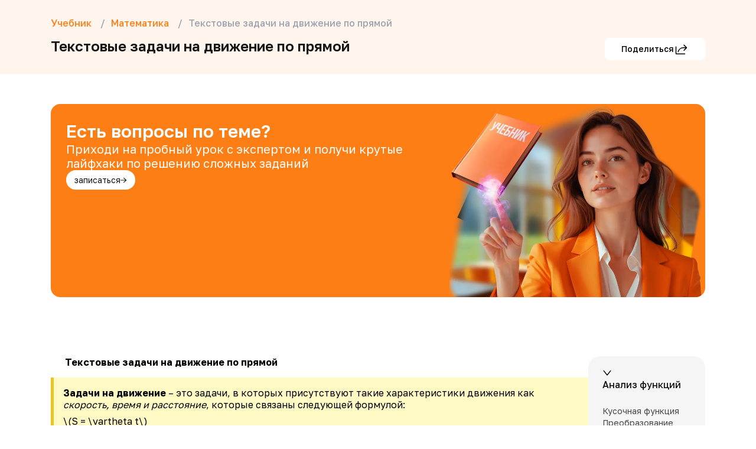

--- FILE ---
content_type: text/html; charset=utf-8
request_url: https://maximumtest.ru/uchebnik/9-klass/matematika/tekstovye-zadachi-na-dvizheniye-po-pryamoy
body_size: 65818
content:
<!DOCTYPE html><html lang="ru"><head><meta charSet="utf-8"/><meta name="viewport" content="width=device-width, initial-scale=1 maximum-scale=1"/><meta name="image" content="https://maximumtest.ru/imgs/meta/logo.webp"/><meta name="apple-mobile-web-app-title" content="MAXIMUM"/><meta name="application-name" content="MAXIMUM"/><meta name="msapplication-TileColor" content="#2b5797"/><meta name="theme-color" content="#ffffff"/><meta property="og:url" content="https://maximumtest.ru/uchebnik/9-klass/matematika/tekstovye-zadachi-na-dvizheniye-po-pryamoy"/><meta property="og:type" content="website"/><meta property="og:title" content="Образовательный центр Maximum Education, онлайн школа подготовки к экзаменам"/><meta property="og:description" content="Учебный центр Maximum Education 🎓 предлагает комплексные программы онлайн и в классе: курсы подготовки к ЕГЭ и ОГЭ ✍️, профориентация, школьные предметы, английский язык, навыки программирования"/><meta property="og:image" content="https://maximumtest.ru/imgs/meta/opengraph.png"/><meta name="zen-verification" content="Sbp6JPnRPHN0uR8s8bsfc3ZZr9kHQldTZMItcSVUageb8Ex10ZB09SWKp5F3JfZ1"/><link rel="icon" type="image/svg+xml" href="/imgs/meta/favicon.svg"/><link rel="apple-touch-icon" sizes="180x180" href="/imgs/meta/apple-touch-icon.png"/><link rel="icon" type="image/png" sizes="32x32" href="/imgs/meta/favicon-32x32.png"/><link rel="icon" type="image/png" sizes="16x16" href="/imgs/meta/favicon-16x16.png"/><link rel="manifest" href="/site.webmanifest"/><link rel="mask-icon" href="/imgs/meta/safari-pinned-tab.svg" color="#d58d5b"/><script type="application/ld+json">{"@context":"https://schema.org","@type":"Organization","url":"https://maximumtest.ru","logo":"https://maximumtest.ru/imgs/meta/logo.svg","name":"Максимум - Образовательный центр довузовской подготовки к ОГЭ и ЕГЭ","address":{"@type":"PostalAddress","addressLocality":"Москва, Россия","postalCode":"121205","streetAddress":"г. Москва, вн.тер.г. Муниципальный Округ Можайский, Тер Инновационного Центра Сколково, б-р Большой, д. 42 стр. 1"},"telephone":"8(800)7755381","image":"https://maximumtest.ru/imgs/meta/logo.svg","email":"info@maximumtest.ru","contactPoint":{"@type":"ContactPoint","contactType":"customer service","hoursAvailable":{"@type":"OpeningHoursSpecification","dayOfWeek":["Monday","Tuesday","Wednesday","Thursday","Friday","Saturday","Sunday"],"opens":"11:00","closes":"20:00"}},"sameAs":["https://vk.com/maximumtest","https://ok.ru/maximumtest"]}</script><title>Текстовые задачи на движение по прямой — что это, определение и ответ</title><meta name="og:title" content="Текстовые задачи на движение по прямой — что это, определение и ответ"/><meta name="description" content="Текстовые задачи на движение по прямой — что это такое, кратко и простыми словами. Определение и конспект по теме. Готовые ответы на школьные вопросы в интернет-энциклопедии от Maximum Education. Учебник поможет решить домашнее задание, подготовиться к контрольной и вспомнить прошлые темы."/><meta name="og:description" content="Текстовые задачи на движение по прямой — что это такое, кратко и простыми словами. Определение и конспект по теме. Готовые ответы на школьные вопросы в интернет-энциклопедии от Maximum Education. Учебник поможет решить домашнее задание, подготовиться к контрольной и вспомнить прошлые темы."/><link rel="canonical" href="https://maximumtest.ru/uchebnik/9-klass/matematika/tekstovye-zadachi-na-dvizheniye-po-pryamoy"/><link rel="preload" as="image" imageSrcSet="/_next/image?url=https%3A%2F%2Fmaximumtest-site.storage.yandexcloud.net%2Fpage-constructor%2F3791cc3e-82f0-4217-a862-5a98e3db20f7-21900921.webp&amp;w=640&amp;q=85 640w, /_next/image?url=https%3A%2F%2Fmaximumtest-site.storage.yandexcloud.net%2Fpage-constructor%2F3791cc3e-82f0-4217-a862-5a98e3db20f7-21900921.webp&amp;w=750&amp;q=85 750w, /_next/image?url=https%3A%2F%2Fmaximumtest-site.storage.yandexcloud.net%2Fpage-constructor%2F3791cc3e-82f0-4217-a862-5a98e3db20f7-21900921.webp&amp;w=828&amp;q=85 828w, /_next/image?url=https%3A%2F%2Fmaximumtest-site.storage.yandexcloud.net%2Fpage-constructor%2F3791cc3e-82f0-4217-a862-5a98e3db20f7-21900921.webp&amp;w=1080&amp;q=85 1080w, /_next/image?url=https%3A%2F%2Fmaximumtest-site.storage.yandexcloud.net%2Fpage-constructor%2F3791cc3e-82f0-4217-a862-5a98e3db20f7-21900921.webp&amp;w=1200&amp;q=85 1200w, /_next/image?url=https%3A%2F%2Fmaximumtest-site.storage.yandexcloud.net%2Fpage-constructor%2F3791cc3e-82f0-4217-a862-5a98e3db20f7-21900921.webp&amp;w=1920&amp;q=85 1920w, /_next/image?url=https%3A%2F%2Fmaximumtest-site.storage.yandexcloud.net%2Fpage-constructor%2F3791cc3e-82f0-4217-a862-5a98e3db20f7-21900921.webp&amp;w=2048&amp;q=85 2048w, /_next/image?url=https%3A%2F%2Fmaximumtest-site.storage.yandexcloud.net%2Fpage-constructor%2F3791cc3e-82f0-4217-a862-5a98e3db20f7-21900921.webp&amp;w=3840&amp;q=85 3840w" imageSizes="100vw" fetchPriority="high"/><link rel="preload" as="image" imageSrcSet="/_next/image?url=https%3A%2F%2Fmaximumtest-site.storage.yandexcloud.net%2Fpage-constructor%2Fbf66d0ea-5f7c-4390-b2d4-7d3e82ae9838-9032903290.webp&amp;w=640&amp;q=85 640w, /_next/image?url=https%3A%2F%2Fmaximumtest-site.storage.yandexcloud.net%2Fpage-constructor%2Fbf66d0ea-5f7c-4390-b2d4-7d3e82ae9838-9032903290.webp&amp;w=750&amp;q=85 750w, /_next/image?url=https%3A%2F%2Fmaximumtest-site.storage.yandexcloud.net%2Fpage-constructor%2Fbf66d0ea-5f7c-4390-b2d4-7d3e82ae9838-9032903290.webp&amp;w=828&amp;q=85 828w, /_next/image?url=https%3A%2F%2Fmaximumtest-site.storage.yandexcloud.net%2Fpage-constructor%2Fbf66d0ea-5f7c-4390-b2d4-7d3e82ae9838-9032903290.webp&amp;w=1080&amp;q=85 1080w, /_next/image?url=https%3A%2F%2Fmaximumtest-site.storage.yandexcloud.net%2Fpage-constructor%2Fbf66d0ea-5f7c-4390-b2d4-7d3e82ae9838-9032903290.webp&amp;w=1200&amp;q=85 1200w, /_next/image?url=https%3A%2F%2Fmaximumtest-site.storage.yandexcloud.net%2Fpage-constructor%2Fbf66d0ea-5f7c-4390-b2d4-7d3e82ae9838-9032903290.webp&amp;w=1920&amp;q=85 1920w, /_next/image?url=https%3A%2F%2Fmaximumtest-site.storage.yandexcloud.net%2Fpage-constructor%2Fbf66d0ea-5f7c-4390-b2d4-7d3e82ae9838-9032903290.webp&amp;w=2048&amp;q=85 2048w, /_next/image?url=https%3A%2F%2Fmaximumtest-site.storage.yandexcloud.net%2Fpage-constructor%2Fbf66d0ea-5f7c-4390-b2d4-7d3e82ae9838-9032903290.webp&amp;w=3840&amp;q=85 3840w" imageSizes="100vw" fetchPriority="high"/><link rel="preload" as="image" imageSrcSet="/_next/image?url=https%3A%2F%2Fmaximumtest-site.storage.yandexcloud.net%2Fpage-constructor%2Fab5861d7-8625-4d42-bb12-f248f49eca57-892819812.webp&amp;w=640&amp;q=85 640w, /_next/image?url=https%3A%2F%2Fmaximumtest-site.storage.yandexcloud.net%2Fpage-constructor%2Fab5861d7-8625-4d42-bb12-f248f49eca57-892819812.webp&amp;w=750&amp;q=85 750w, /_next/image?url=https%3A%2F%2Fmaximumtest-site.storage.yandexcloud.net%2Fpage-constructor%2Fab5861d7-8625-4d42-bb12-f248f49eca57-892819812.webp&amp;w=828&amp;q=85 828w, /_next/image?url=https%3A%2F%2Fmaximumtest-site.storage.yandexcloud.net%2Fpage-constructor%2Fab5861d7-8625-4d42-bb12-f248f49eca57-892819812.webp&amp;w=1080&amp;q=85 1080w, /_next/image?url=https%3A%2F%2Fmaximumtest-site.storage.yandexcloud.net%2Fpage-constructor%2Fab5861d7-8625-4d42-bb12-f248f49eca57-892819812.webp&amp;w=1200&amp;q=85 1200w, /_next/image?url=https%3A%2F%2Fmaximumtest-site.storage.yandexcloud.net%2Fpage-constructor%2Fab5861d7-8625-4d42-bb12-f248f49eca57-892819812.webp&amp;w=1920&amp;q=85 1920w, /_next/image?url=https%3A%2F%2Fmaximumtest-site.storage.yandexcloud.net%2Fpage-constructor%2Fab5861d7-8625-4d42-bb12-f248f49eca57-892819812.webp&amp;w=2048&amp;q=85 2048w, /_next/image?url=https%3A%2F%2Fmaximumtest-site.storage.yandexcloud.net%2Fpage-constructor%2Fab5861d7-8625-4d42-bb12-f248f49eca57-892819812.webp&amp;w=3840&amp;q=85 3840w" imageSizes="100vw" fetchPriority="high"/><meta name="next-head-count" content="28"/><link rel="preload" href="/_next/static/media/65b04541b4be0854-s.p.woff2" as="font" type="font/woff2" crossorigin="anonymous" data-next-font="size-adjust"/><link rel="preload" href="/_next/static/media/ffe0837c71e69159.p.woff2" as="font" type="font/woff2" crossorigin="anonymous" data-next-font=""/><link rel="preload" href="/_next/static/media/401f9db361b6e189.p.woff2" as="font" type="font/woff2" crossorigin="anonymous" data-next-font=""/><link rel="preload" href="/_next/static/css/9134829b39c34120.css" as="style"/><link rel="stylesheet" href="/_next/static/css/9134829b39c34120.css" data-n-g=""/><link rel="preload" href="/_next/static/css/acdaad1d23646914.css" as="style"/><link rel="stylesheet" href="/_next/static/css/acdaad1d23646914.css" data-n-p=""/><noscript data-n-css=""></noscript><script defer="" nomodule="" src="/_next/static/chunks/polyfills-c67a75d1b6f99dc8.js"></script><script src="/scripts/mango.js" type="text/javascript" defer="" data-nscript="beforeInteractive"></script><script src="/_next/static/chunks/webpack-060e5d016269595d.js" defer=""></script><script src="/_next/static/chunks/framework-18d294c404ec4fd7.js" defer=""></script><script src="/_next/static/chunks/main-5dada1e89f2ea6db.js" defer=""></script><script src="/_next/static/chunks/pages/_app-e3e91eafd6533b8c.js" defer=""></script><script src="/_next/static/chunks/175675d1-eaaf489c37f8a492.js" defer=""></script><script src="/_next/static/chunks/55880-db790edae22f19b4.js" defer=""></script><script src="/_next/static/chunks/67677-029e5443e485a0f4.js" defer=""></script><script src="/_next/static/chunks/17896-55798472a86a352f.js" defer=""></script><script src="/_next/static/chunks/22004-92b4ea2a083e4719.js" defer=""></script><script src="/_next/static/chunks/50226-c166709f0172ab39.js" defer=""></script><script src="/_next/static/chunks/77253-17e6d1661c49ffb8.js" defer=""></script><script src="/_next/static/chunks/pages/uchebnik/%5Bgrade%5D/%5Bsubject%5D/%5Bcode%5D-ae1548ba869b5b51.js" defer=""></script><script src="/_next/static/I1WiXHAP-8bZuOAzzUCIV/_buildManifest.js" defer=""></script><script src="/_next/static/I1WiXHAP-8bZuOAzzUCIV/_ssgManifest.js" defer=""></script><script></script><style data-rc-order="prependQueue" data-rc-priority="-999" data-token-hash="1tatbs4" data-css-hash="d0m4zt">a:where(.css-13fqyxk){color:#1677ff;text-decoration:none;background-color:transparent;outline:none;cursor:pointer;transition:color 0.3s;-webkit-text-decoration-skip:objects;}a:where(.css-13fqyxk):hover{color:#69b1ff;}a:where(.css-13fqyxk):active{color:#0958d9;}a:where(.css-13fqyxk):active,a:where(.css-13fqyxk):hover{text-decoration:none;outline:0;}a:where(.css-13fqyxk):focus{text-decoration:none;outline:0;}a:where(.css-13fqyxk)[disabled]{color:rgba(21,21,21,0.25);cursor:not-allowed;}:where(.css-13fqyxk) a{color:#1677ff;text-decoration:none;background-color:transparent;outline:none;cursor:pointer;transition:color 0.3s;-webkit-text-decoration-skip:objects;}:where(.css-13fqyxk) a:hover{color:#69b1ff;}:where(.css-13fqyxk) a:active{color:#0958d9;}:where(.css-13fqyxk) a:active,:where(.css-13fqyxk) a:hover{text-decoration:none;outline:0;}:where(.css-13fqyxk) a:focus{text-decoration:none;outline:0;}:where(.css-13fqyxk) a[disabled]{color:rgba(21,21,21,0.25);cursor:not-allowed;}:where(.css-13fqyxk).anticon{display:inline-flex;align-items:center;color:inherit;font-style:normal;line-height:0;text-align:center;text-transform:none;vertical-align:-0.125em;text-rendering:optimizeLegibility;-webkit-font-smoothing:antialiased;-moz-osx-font-smoothing:grayscale;}:where(.css-13fqyxk).anticon >*{line-height:1;}:where(.css-13fqyxk).anticon svg{display:inline-block;}:where(.css-13fqyxk).anticon .anticon .anticon-icon{display:block;}</style><style data-rc-order="prependQueue" data-rc-priority="-999" data-token-hash="1tatbs4" data-css-hash="1vs5z3s">:where(.css-13fqyxk).ant-btn{font-family:var(--font-golos-text),'Open Sans',sans-serif;font-size:14px;box-sizing:border-box;}:where(.css-13fqyxk).ant-btn::before,:where(.css-13fqyxk).ant-btn::after{box-sizing:border-box;}:where(.css-13fqyxk).ant-btn [class^="ant-btn"],:where(.css-13fqyxk).ant-btn [class*=" ant-btn"]{box-sizing:border-box;}:where(.css-13fqyxk).ant-btn [class^="ant-btn"]::before,:where(.css-13fqyxk).ant-btn [class*=" ant-btn"]::before,:where(.css-13fqyxk).ant-btn [class^="ant-btn"]::after,:where(.css-13fqyxk).ant-btn [class*=" ant-btn"]::after{box-sizing:border-box;}:where(.css-13fqyxk).ant-btn{outline:none;position:relative;display:inline-flex;gap:8px;align-items:center;justify-content:center;font-weight:400;white-space:nowrap;text-align:center;background-image:none;background:transparent;border:1px solid transparent;cursor:pointer;transition:all 0.2s cubic-bezier(0.645, 0.045, 0.355, 1);user-select:none;touch-action:manipulation;color:rgba(21,21,21,0.88);}:where(.css-13fqyxk).ant-btn:disabled>*{pointer-events:none;}:where(.css-13fqyxk).ant-btn .ant-btn-icon>svg{display:inline-flex;align-items:center;color:inherit;font-style:normal;line-height:0;text-align:center;text-transform:none;vertical-align:-0.125em;text-rendering:optimizeLegibility;-webkit-font-smoothing:antialiased;-moz-osx-font-smoothing:grayscale;}:where(.css-13fqyxk).ant-btn .ant-btn-icon>svg >*{line-height:1;}:where(.css-13fqyxk).ant-btn .ant-btn-icon>svg svg{display:inline-block;}:where(.css-13fqyxk).ant-btn >a{color:currentColor;}:where(.css-13fqyxk).ant-btn:not(:disabled):focus-visible{outline:3px solid #ffdfb3;outline-offset:1px;transition:outline-offset 0s,outline 0s;}:where(.css-13fqyxk).ant-btn.ant-btn-two-chinese-chars::first-letter{letter-spacing:0.34em;}:where(.css-13fqyxk).ant-btn.ant-btn-two-chinese-chars>*:not(.anticon){margin-inline-end:-0.34em;letter-spacing:0.34em;}:where(.css-13fqyxk).ant-btn.ant-btn-icon-only{padding-inline:0;}:where(.css-13fqyxk).ant-btn.ant-btn-icon-only.ant-btn-compact-item{flex:none;}:where(.css-13fqyxk).ant-btn.ant-btn-loading{opacity:0.65;cursor:default;}:where(.css-13fqyxk).ant-btn .ant-btn-loading-icon{transition:width 0.3s cubic-bezier(0.645, 0.045, 0.355, 1),opacity 0.3s cubic-bezier(0.645, 0.045, 0.355, 1),margin 0.3s cubic-bezier(0.645, 0.045, 0.355, 1);}:where(.css-13fqyxk).ant-btn:not(.ant-btn-icon-end) .ant-btn-loading-icon-motion-appear-start,:where(.css-13fqyxk).ant-btn:not(.ant-btn-icon-end) .ant-btn-loading-icon-motion-enter-start{margin-inline-end:-8px;}:where(.css-13fqyxk).ant-btn:not(.ant-btn-icon-end) .ant-btn-loading-icon-motion-appear-active,:where(.css-13fqyxk).ant-btn:not(.ant-btn-icon-end) .ant-btn-loading-icon-motion-enter-active{margin-inline-end:0;}:where(.css-13fqyxk).ant-btn:not(.ant-btn-icon-end) .ant-btn-loading-icon-motion-leave-start{margin-inline-end:0;}:where(.css-13fqyxk).ant-btn:not(.ant-btn-icon-end) .ant-btn-loading-icon-motion-leave-active{margin-inline-end:-8px;}:where(.css-13fqyxk).ant-btn-icon-end{flex-direction:row-reverse;}:where(.css-13fqyxk).ant-btn-icon-end .ant-btn-loading-icon-motion-appear-start,:where(.css-13fqyxk).ant-btn-icon-end .ant-btn-loading-icon-motion-enter-start{margin-inline-start:-8px;}:where(.css-13fqyxk).ant-btn-icon-end .ant-btn-loading-icon-motion-appear-active,:where(.css-13fqyxk).ant-btn-icon-end .ant-btn-loading-icon-motion-enter-active{margin-inline-start:0;}:where(.css-13fqyxk).ant-btn-icon-end .ant-btn-loading-icon-motion-leave-start{margin-inline-start:0;}:where(.css-13fqyxk).ant-btn-icon-end .ant-btn-loading-icon-motion-leave-active{margin-inline-start:-8px;}:where(.css-13fqyxk).ant-btn{font-size:14px;height:40px;padding:0px 15px;border-radius:8px;}:where(.css-13fqyxk).ant-btn.ant-btn-icon-only{width:40px;}:where(.css-13fqyxk).ant-btn.ant-btn-icon-only .anticon{font-size:inherit;}:where(.css-13fqyxk).ant-btn.ant-btn-circle.ant-btn{min-width:40px;padding-inline:0;border-radius:50%;}:where(.css-13fqyxk).ant-btn.ant-btn-round.ant-btn{border-radius:40px;}:where(.css-13fqyxk).ant-btn.ant-btn-round.ant-btn:not(.ant-btn-icon-only){padding-inline:15px;}:where(.css-13fqyxk).ant-btn-sm{font-size:14px;height:30px;padding:0px 7px;border-radius:6px;}:where(.css-13fqyxk).ant-btn-sm.ant-btn-icon-only{width:30px;}:where(.css-13fqyxk).ant-btn-sm.ant-btn-icon-only .anticon{font-size:inherit;}:where(.css-13fqyxk).ant-btn.ant-btn-circle.ant-btn-sm{min-width:30px;padding-inline:0;border-radius:50%;}:where(.css-13fqyxk).ant-btn.ant-btn-round.ant-btn-sm{border-radius:30px;}:where(.css-13fqyxk).ant-btn.ant-btn-round.ant-btn-sm:not(.ant-btn-icon-only){padding-inline:7px;}:where(.css-13fqyxk).ant-btn-lg{font-size:16px;height:48px;padding:0px 15px;border-radius:8px;}:where(.css-13fqyxk).ant-btn-lg.ant-btn-icon-only{width:48px;}:where(.css-13fqyxk).ant-btn-lg.ant-btn-icon-only .anticon{font-size:inherit;}:where(.css-13fqyxk).ant-btn.ant-btn-circle.ant-btn-lg{min-width:48px;padding-inline:0;border-radius:50%;}:where(.css-13fqyxk).ant-btn.ant-btn-round.ant-btn-lg{border-radius:48px;}:where(.css-13fqyxk).ant-btn.ant-btn-round.ant-btn-lg:not(.ant-btn-icon-only){padding-inline:15px;}:where(.css-13fqyxk).ant-btn.ant-btn-block{width:100%;}:where(.css-13fqyxk).ant-btn-color-default{color:rgba(21,21,21,0.88);box-shadow:0 2px 0 rgba(21,21,21,0.02);}:where(.css-13fqyxk).ant-btn-color-default.ant-btn-variant-solid{color:#fff;background:rgb(21,21,21);}:where(.css-13fqyxk).ant-btn-color-default.ant-btn-variant-solid:disabled,:where(.css-13fqyxk).ant-btn-color-default.ant-btn-variant-solid.ant-btn-disabled{cursor:not-allowed;border-color:#d9d9d9;color:rgba(21,21,21,0.25);background:rgba(21,21,21,0.04);box-shadow:none;}:where(.css-13fqyxk).ant-btn-color-default.ant-btn-variant-solid:not(:disabled):not(.ant-btn-disabled):hover{color:#fff;background:rgba(21,21,21,0.75);}:where(.css-13fqyxk).ant-btn-color-default.ant-btn-variant-solid:not(:disabled):not(.ant-btn-disabled):active{color:#fff;background:rgba(21,21,21,0.95);}:where(.css-13fqyxk).ant-btn-color-default.ant-btn-variant-dashed{border-style:dashed;}:where(.css-13fqyxk).ant-btn-color-default.ant-btn-variant-filled{box-shadow:none;background:rgba(21,21,21,0.04);}:where(.css-13fqyxk).ant-btn-color-default.ant-btn-variant-filled:disabled,:where(.css-13fqyxk).ant-btn-color-default.ant-btn-variant-filled.ant-btn-disabled{cursor:not-allowed;border-color:#d9d9d9;color:rgba(21,21,21,0.25);background:rgba(21,21,21,0.04);box-shadow:none;}:where(.css-13fqyxk).ant-btn-color-default.ant-btn-variant-filled:not(:disabled):not(.ant-btn-disabled):hover{color:rgba(21,21,21,0.88);background:rgba(21,21,21,0.06);}:where(.css-13fqyxk).ant-btn-color-default.ant-btn-variant-filled:not(:disabled):not(.ant-btn-disabled):active{color:rgba(21,21,21,0.88);background:rgba(21,21,21,0.15);}:where(.css-13fqyxk).ant-btn-color-default.ant-btn-background-ghost{color:#ffffff;background:transparent;border-color:#ffffff;box-shadow:none;}:where(.css-13fqyxk).ant-btn-color-default.ant-btn-background-ghost:not(:disabled):not(.ant-btn-disabled):hover{background:transparent;}:where(.css-13fqyxk).ant-btn-color-default.ant-btn-background-ghost:not(:disabled):not(.ant-btn-disabled):active{background:transparent;}:where(.css-13fqyxk).ant-btn-color-default.ant-btn-background-ghost:disabled{cursor:not-allowed;color:rgba(21,21,21,0.25);border-color:#d9d9d9;}:where(.css-13fqyxk).ant-btn-color-default.ant-btn-variant-link{color:rgba(21,21,21,0.88);box-shadow:none;}:where(.css-13fqyxk).ant-btn-color-default.ant-btn-variant-link:disabled,:where(.css-13fqyxk).ant-btn-color-default.ant-btn-variant-link.ant-btn-disabled{cursor:not-allowed;color:rgba(21,21,21,0.25);}:where(.css-13fqyxk).ant-btn-color-default.ant-btn-variant-link:not(:disabled):not(.ant-btn-disabled):hover{color:#69b1ff;background:transparent;}:where(.css-13fqyxk).ant-btn-color-default.ant-btn-variant-link:not(:disabled):not(.ant-btn-disabled):active{color:#0958d9;}:where(.css-13fqyxk).ant-btn-color-primary{color:#fb9637;box-shadow:0 2px 0 rgba(255,172,5,0.06);}:where(.css-13fqyxk).ant-btn-color-primary.ant-btn-variant-outlined,:where(.css-13fqyxk).ant-btn-color-primary.ant-btn-variant-dashed{border-color:#fb9637;background:#ffffff;}:where(.css-13fqyxk).ant-btn-color-primary.ant-btn-variant-outlined:disabled,:where(.css-13fqyxk).ant-btn-color-primary.ant-btn-variant-dashed:disabled,:where(.css-13fqyxk).ant-btn-color-primary.ant-btn-variant-outlined.ant-btn-disabled,:where(.css-13fqyxk).ant-btn-color-primary.ant-btn-variant-dashed.ant-btn-disabled{cursor:not-allowed;border-color:#d9d9d9;color:rgba(21,21,21,0.25);background:rgba(21,21,21,0.04);box-shadow:none;}:where(.css-13fqyxk).ant-btn-color-primary.ant-btn-variant-outlined:not(:disabled):not(.ant-btn-disabled):hover,:where(.css-13fqyxk).ant-btn-color-primary.ant-btn-variant-dashed:not(:disabled):not(.ant-btn-disabled):hover{color:#ffb361;border-color:#FF7C0E;background:#ffffff;}:where(.css-13fqyxk).ant-btn-color-primary.ant-btn-variant-outlined:not(:disabled):not(.ant-btn-disabled):active,:where(.css-13fqyxk).ant-btn-color-primary.ant-btn-variant-dashed:not(:disabled):not(.ant-btn-disabled):active{color:#d47324;border-color:#d47324;background:#ffffff;}:where(.css-13fqyxk).ant-btn-color-primary.ant-btn-variant-dashed{border-style:dashed;}:where(.css-13fqyxk).ant-btn-color-primary.ant-btn-variant-filled{box-shadow:none;background:#fffaf0;}:where(.css-13fqyxk).ant-btn-color-primary.ant-btn-variant-filled:disabled,:where(.css-13fqyxk).ant-btn-color-primary.ant-btn-variant-filled.ant-btn-disabled{cursor:not-allowed;border-color:#d9d9d9;color:rgba(21,21,21,0.25);background:rgba(21,21,21,0.04);box-shadow:none;}:where(.css-13fqyxk).ant-btn-color-primary.ant-btn-variant-filled:not(:disabled):not(.ant-btn-disabled):hover{color:#fb9637;background:#fff1db;}:where(.css-13fqyxk).ant-btn-color-primary.ant-btn-variant-filled:not(:disabled):not(.ant-btn-disabled):active{color:#fb9637;background:#ffdfb3;}:where(.css-13fqyxk).ant-btn-color-primary.ant-btn-variant-text{color:#fb9637;box-shadow:none;}:where(.css-13fqyxk).ant-btn-color-primary.ant-btn-variant-text:disabled,:where(.css-13fqyxk).ant-btn-color-primary.ant-btn-variant-text.ant-btn-disabled{cursor:not-allowed;color:rgba(21,21,21,0.25);}:where(.css-13fqyxk).ant-btn-color-primary.ant-btn-variant-text:not(:disabled):not(.ant-btn-disabled):hover{color:#ffb361;background:#fffaf0;}:where(.css-13fqyxk).ant-btn-color-primary.ant-btn-variant-text:not(:disabled):not(.ant-btn-disabled):active{color:#d47324;background:#ffdfb3;}:where(.css-13fqyxk).ant-btn-color-primary.ant-btn-variant-link{color:#fb9637;box-shadow:none;}:where(.css-13fqyxk).ant-btn-color-primary.ant-btn-variant-link:disabled,:where(.css-13fqyxk).ant-btn-color-primary.ant-btn-variant-link.ant-btn-disabled{cursor:not-allowed;color:rgba(21,21,21,0.25);}:where(.css-13fqyxk).ant-btn-color-primary.ant-btn-variant-link:not(:disabled):not(.ant-btn-disabled):hover{color:#ffb361;background:transparent;}:where(.css-13fqyxk).ant-btn-color-primary.ant-btn-variant-link:not(:disabled):not(.ant-btn-disabled):active{color:#d47324;}:where(.css-13fqyxk).ant-btn-color-primary.ant-btn-background-ghost{color:#fb9637;background:transparent;border-color:#fb9637;box-shadow:none;}:where(.css-13fqyxk).ant-btn-color-primary.ant-btn-background-ghost:not(:disabled):not(.ant-btn-disabled):hover{background:transparent;color:#FF7C0E;border-color:#FF7C0E;}:where(.css-13fqyxk).ant-btn-color-primary.ant-btn-background-ghost:not(:disabled):not(.ant-btn-disabled):active{background:transparent;color:#d47324;border-color:#d47324;}:where(.css-13fqyxk).ant-btn-color-primary.ant-btn-background-ghost:disabled{cursor:not-allowed;color:rgba(21,21,21,0.25);border-color:#d9d9d9;}:where(.css-13fqyxk).ant-btn-color-dangerous{color:#ff4d4f;box-shadow:0 2px 0 rgba(255,38,5,0.06);}:where(.css-13fqyxk).ant-btn-color-dangerous.ant-btn-variant-solid{color:#fff;background:#ff4d4f;}:where(.css-13fqyxk).ant-btn-color-dangerous.ant-btn-variant-solid:disabled,:where(.css-13fqyxk).ant-btn-color-dangerous.ant-btn-variant-solid.ant-btn-disabled{cursor:not-allowed;border-color:#d9d9d9;color:rgba(21,21,21,0.25);background:rgba(21,21,21,0.04);box-shadow:none;}:where(.css-13fqyxk).ant-btn-color-dangerous.ant-btn-variant-solid:not(:disabled):not(.ant-btn-disabled):hover{background:#ff7875;}:where(.css-13fqyxk).ant-btn-color-dangerous.ant-btn-variant-solid:not(:disabled):not(.ant-btn-disabled):active{background:#d9363e;}:where(.css-13fqyxk).ant-btn-color-dangerous.ant-btn-variant-outlined,:where(.css-13fqyxk).ant-btn-color-dangerous.ant-btn-variant-dashed{border-color:#ff4d4f;background:#ffffff;}:where(.css-13fqyxk).ant-btn-color-dangerous.ant-btn-variant-outlined:disabled,:where(.css-13fqyxk).ant-btn-color-dangerous.ant-btn-variant-dashed:disabled,:where(.css-13fqyxk).ant-btn-color-dangerous.ant-btn-variant-outlined.ant-btn-disabled,:where(.css-13fqyxk).ant-btn-color-dangerous.ant-btn-variant-dashed.ant-btn-disabled{cursor:not-allowed;border-color:#d9d9d9;color:rgba(21,21,21,0.25);background:rgba(21,21,21,0.04);box-shadow:none;}:where(.css-13fqyxk).ant-btn-color-dangerous.ant-btn-variant-outlined:not(:disabled):not(.ant-btn-disabled):hover,:where(.css-13fqyxk).ant-btn-color-dangerous.ant-btn-variant-dashed:not(:disabled):not(.ant-btn-disabled):hover{color:#ff7875;border-color:#ffa39e;}:where(.css-13fqyxk).ant-btn-color-dangerous.ant-btn-variant-outlined:not(:disabled):not(.ant-btn-disabled):active,:where(.css-13fqyxk).ant-btn-color-dangerous.ant-btn-variant-dashed:not(:disabled):not(.ant-btn-disabled):active{color:#d9363e;border-color:#d9363e;}:where(.css-13fqyxk).ant-btn-color-dangerous.ant-btn-variant-dashed{border-style:dashed;}:where(.css-13fqyxk).ant-btn-color-dangerous.ant-btn-variant-filled{box-shadow:none;background:#fff2f0;}:where(.css-13fqyxk).ant-btn-color-dangerous.ant-btn-variant-filled:disabled,:where(.css-13fqyxk).ant-btn-color-dangerous.ant-btn-variant-filled.ant-btn-disabled{cursor:not-allowed;border-color:#d9d9d9;color:rgba(21,21,21,0.25);background:rgba(21,21,21,0.04);box-shadow:none;}:where(.css-13fqyxk).ant-btn-color-dangerous.ant-btn-variant-filled:not(:disabled):not(.ant-btn-disabled):hover{color:#ff4d4f;background:#ffdfdc;}:where(.css-13fqyxk).ant-btn-color-dangerous.ant-btn-variant-filled:not(:disabled):not(.ant-btn-disabled):active{color:#ff4d4f;background:#ffccc7;}:where(.css-13fqyxk).ant-btn-color-dangerous.ant-btn-variant-text{color:#ff4d4f;box-shadow:none;}:where(.css-13fqyxk).ant-btn-color-dangerous.ant-btn-variant-text:disabled,:where(.css-13fqyxk).ant-btn-color-dangerous.ant-btn-variant-text.ant-btn-disabled{cursor:not-allowed;color:rgba(21,21,21,0.25);}:where(.css-13fqyxk).ant-btn-color-dangerous.ant-btn-variant-text:not(:disabled):not(.ant-btn-disabled):hover{color:#ff7875;background:#fff2f0;}:where(.css-13fqyxk).ant-btn-color-dangerous.ant-btn-variant-text:not(:disabled):not(.ant-btn-disabled):active{color:#ff7875;background:#ffccc7;}:where(.css-13fqyxk).ant-btn-color-dangerous.ant-btn-variant-link{color:#ff4d4f;box-shadow:none;}:where(.css-13fqyxk).ant-btn-color-dangerous.ant-btn-variant-link:disabled,:where(.css-13fqyxk).ant-btn-color-dangerous.ant-btn-variant-link.ant-btn-disabled{cursor:not-allowed;color:rgba(21,21,21,0.25);}:where(.css-13fqyxk).ant-btn-color-dangerous.ant-btn-variant-link:not(:disabled):not(.ant-btn-disabled):hover{color:#ff7875;}:where(.css-13fqyxk).ant-btn-color-dangerous.ant-btn-variant-link:not(:disabled):not(.ant-btn-disabled):active{color:#d9363e;}:where(.css-13fqyxk).ant-btn-color-dangerous.ant-btn-background-ghost{color:#ff4d4f;background:transparent;border-color:#ff4d4f;box-shadow:none;}:where(.css-13fqyxk).ant-btn-color-dangerous.ant-btn-background-ghost:not(:disabled):not(.ant-btn-disabled):hover{background:transparent;color:#ff7875;border-color:#ff7875;}:where(.css-13fqyxk).ant-btn-color-dangerous.ant-btn-background-ghost:not(:disabled):not(.ant-btn-disabled):active{background:transparent;color:#d9363e;border-color:#d9363e;}:where(.css-13fqyxk).ant-btn-color-dangerous.ant-btn-background-ghost:disabled{cursor:not-allowed;color:rgba(21,21,21,0.25);border-color:#d9d9d9;}:where(.css-13fqyxk).ant-btn-color-link.ant-btn-variant-link{color:#1677ff;box-shadow:none;}:where(.css-13fqyxk).ant-btn-color-link.ant-btn-variant-link:disabled,:where(.css-13fqyxk).ant-btn-color-link.ant-btn-variant-link.ant-btn-disabled{cursor:not-allowed;color:rgba(21,21,21,0.25);}:where(.css-13fqyxk).ant-btn-color-link.ant-btn-variant-link:not(:disabled):not(.ant-btn-disabled):hover{color:#69b1ff;}:where(.css-13fqyxk).ant-btn-color-link.ant-btn-variant-link:not(:disabled):not(.ant-btn-disabled):active{color:#0958d9;}:where(.css-13fqyxk).ant-btn-color-link.ant-btn-background-ghost{color:#1677ff;background:transparent;border-color:#1677ff;box-shadow:none;}:where(.css-13fqyxk).ant-btn-color-link.ant-btn-background-ghost:not(:disabled):not(.ant-btn-disabled):hover{background:transparent;color:#69b1ff;border-color:#69b1ff;}:where(.css-13fqyxk).ant-btn-color-link.ant-btn-background-ghost:not(:disabled):not(.ant-btn-disabled):active{background:transparent;color:#0958d9;border-color:#0958d9;}:where(.css-13fqyxk).ant-btn-color-link.ant-btn-background-ghost:disabled{cursor:not-allowed;color:rgba(21,21,21,0.25);border-color:#d9d9d9;}:where(.css-13fqyxk).ant-btn-color-blue{color:#1677ff;box-shadow:0 2px 0 rgba(5,145,255,0.1);}:where(.css-13fqyxk).ant-btn-color-blue.ant-btn-variant-solid{color:#fff;background:#1677ff;}:where(.css-13fqyxk).ant-btn-color-blue.ant-btn-variant-solid:disabled,:where(.css-13fqyxk).ant-btn-color-blue.ant-btn-variant-solid.ant-btn-disabled{cursor:not-allowed;border-color:#d9d9d9;color:rgba(21,21,21,0.25);background:rgba(21,21,21,0.04);box-shadow:none;}:where(.css-13fqyxk).ant-btn-color-blue.ant-btn-variant-solid:not(:disabled):not(.ant-btn-disabled):hover{background:#4096ff;}:where(.css-13fqyxk).ant-btn-color-blue.ant-btn-variant-solid:not(:disabled):not(.ant-btn-disabled):active{background:#0958d9;}:where(.css-13fqyxk).ant-btn-color-blue.ant-btn-variant-outlined,:where(.css-13fqyxk).ant-btn-color-blue.ant-btn-variant-dashed{border-color:#1677ff;background:#ffffff;}:where(.css-13fqyxk).ant-btn-color-blue.ant-btn-variant-outlined:disabled,:where(.css-13fqyxk).ant-btn-color-blue.ant-btn-variant-dashed:disabled,:where(.css-13fqyxk).ant-btn-color-blue.ant-btn-variant-outlined.ant-btn-disabled,:where(.css-13fqyxk).ant-btn-color-blue.ant-btn-variant-dashed.ant-btn-disabled{cursor:not-allowed;border-color:#d9d9d9;color:rgba(21,21,21,0.25);background:rgba(21,21,21,0.04);box-shadow:none;}:where(.css-13fqyxk).ant-btn-color-blue.ant-btn-variant-outlined:not(:disabled):not(.ant-btn-disabled):hover,:where(.css-13fqyxk).ant-btn-color-blue.ant-btn-variant-dashed:not(:disabled):not(.ant-btn-disabled):hover{color:#4096ff;border-color:#4096ff;background:#ffffff;}:where(.css-13fqyxk).ant-btn-color-blue.ant-btn-variant-outlined:not(:disabled):not(.ant-btn-disabled):active,:where(.css-13fqyxk).ant-btn-color-blue.ant-btn-variant-dashed:not(:disabled):not(.ant-btn-disabled):active{color:#0958d9;border-color:#0958d9;background:#ffffff;}:where(.css-13fqyxk).ant-btn-color-blue.ant-btn-variant-dashed{border-style:dashed;}:where(.css-13fqyxk).ant-btn-color-blue.ant-btn-variant-filled{box-shadow:none;background:#e6f4ff;}:where(.css-13fqyxk).ant-btn-color-blue.ant-btn-variant-filled:disabled,:where(.css-13fqyxk).ant-btn-color-blue.ant-btn-variant-filled.ant-btn-disabled{cursor:not-allowed;border-color:#d9d9d9;color:rgba(21,21,21,0.25);background:rgba(21,21,21,0.04);box-shadow:none;}:where(.css-13fqyxk).ant-btn-color-blue.ant-btn-variant-filled:not(:disabled):not(.ant-btn-disabled):hover{color:#1677ff;background:#bae0ff;}:where(.css-13fqyxk).ant-btn-color-blue.ant-btn-variant-filled:not(:disabled):not(.ant-btn-disabled):active{color:#1677ff;background:#91caff;}:where(.css-13fqyxk).ant-btn-color-blue.ant-btn-variant-link{color:#1677ff;box-shadow:none;}:where(.css-13fqyxk).ant-btn-color-blue.ant-btn-variant-link:disabled,:where(.css-13fqyxk).ant-btn-color-blue.ant-btn-variant-link.ant-btn-disabled{cursor:not-allowed;color:rgba(21,21,21,0.25);}:where(.css-13fqyxk).ant-btn-color-blue.ant-btn-variant-link:not(:disabled):not(.ant-btn-disabled):hover{color:#4096ff;}:where(.css-13fqyxk).ant-btn-color-blue.ant-btn-variant-link:not(:disabled):not(.ant-btn-disabled):active{color:#0958d9;}:where(.css-13fqyxk).ant-btn-color-blue.ant-btn-variant-text{color:#1677ff;box-shadow:none;}:where(.css-13fqyxk).ant-btn-color-blue.ant-btn-variant-text:disabled,:where(.css-13fqyxk).ant-btn-color-blue.ant-btn-variant-text.ant-btn-disabled{cursor:not-allowed;color:rgba(21,21,21,0.25);}:where(.css-13fqyxk).ant-btn-color-blue.ant-btn-variant-text:not(:disabled):not(.ant-btn-disabled):hover{color:#4096ff;background:#e6f4ff;}:where(.css-13fqyxk).ant-btn-color-blue.ant-btn-variant-text:not(:disabled):not(.ant-btn-disabled):active{color:#0958d9;background:#91caff;}:where(.css-13fqyxk).ant-btn-color-purple{color:#722ed1;box-shadow:0 2px 0 rgba(155,5,255,0.06);}:where(.css-13fqyxk).ant-btn-color-purple.ant-btn-variant-solid{color:#fff;background:#722ed1;}:where(.css-13fqyxk).ant-btn-color-purple.ant-btn-variant-solid:disabled,:where(.css-13fqyxk).ant-btn-color-purple.ant-btn-variant-solid.ant-btn-disabled{cursor:not-allowed;border-color:#d9d9d9;color:rgba(21,21,21,0.25);background:rgba(21,21,21,0.04);box-shadow:none;}:where(.css-13fqyxk).ant-btn-color-purple.ant-btn-variant-solid:not(:disabled):not(.ant-btn-disabled):hover{background:#9254de;}:where(.css-13fqyxk).ant-btn-color-purple.ant-btn-variant-solid:not(:disabled):not(.ant-btn-disabled):active{background:#531dab;}:where(.css-13fqyxk).ant-btn-color-purple.ant-btn-variant-outlined,:where(.css-13fqyxk).ant-btn-color-purple.ant-btn-variant-dashed{border-color:#722ed1;background:#ffffff;}:where(.css-13fqyxk).ant-btn-color-purple.ant-btn-variant-outlined:disabled,:where(.css-13fqyxk).ant-btn-color-purple.ant-btn-variant-dashed:disabled,:where(.css-13fqyxk).ant-btn-color-purple.ant-btn-variant-outlined.ant-btn-disabled,:where(.css-13fqyxk).ant-btn-color-purple.ant-btn-variant-dashed.ant-btn-disabled{cursor:not-allowed;border-color:#d9d9d9;color:rgba(21,21,21,0.25);background:rgba(21,21,21,0.04);box-shadow:none;}:where(.css-13fqyxk).ant-btn-color-purple.ant-btn-variant-outlined:not(:disabled):not(.ant-btn-disabled):hover,:where(.css-13fqyxk).ant-btn-color-purple.ant-btn-variant-dashed:not(:disabled):not(.ant-btn-disabled):hover{color:#9254de;border-color:#9254de;background:#ffffff;}:where(.css-13fqyxk).ant-btn-color-purple.ant-btn-variant-outlined:not(:disabled):not(.ant-btn-disabled):active,:where(.css-13fqyxk).ant-btn-color-purple.ant-btn-variant-dashed:not(:disabled):not(.ant-btn-disabled):active{color:#531dab;border-color:#531dab;background:#ffffff;}:where(.css-13fqyxk).ant-btn-color-purple.ant-btn-variant-dashed{border-style:dashed;}:where(.css-13fqyxk).ant-btn-color-purple.ant-btn-variant-filled{box-shadow:none;background:#f9f0ff;}:where(.css-13fqyxk).ant-btn-color-purple.ant-btn-variant-filled:disabled,:where(.css-13fqyxk).ant-btn-color-purple.ant-btn-variant-filled.ant-btn-disabled{cursor:not-allowed;border-color:#d9d9d9;color:rgba(21,21,21,0.25);background:rgba(21,21,21,0.04);box-shadow:none;}:where(.css-13fqyxk).ant-btn-color-purple.ant-btn-variant-filled:not(:disabled):not(.ant-btn-disabled):hover{color:#722ed1;background:#efdbff;}:where(.css-13fqyxk).ant-btn-color-purple.ant-btn-variant-filled:not(:disabled):not(.ant-btn-disabled):active{color:#722ed1;background:#d3adf7;}:where(.css-13fqyxk).ant-btn-color-purple.ant-btn-variant-link{color:#722ed1;box-shadow:none;}:where(.css-13fqyxk).ant-btn-color-purple.ant-btn-variant-link:disabled,:where(.css-13fqyxk).ant-btn-color-purple.ant-btn-variant-link.ant-btn-disabled{cursor:not-allowed;color:rgba(21,21,21,0.25);}:where(.css-13fqyxk).ant-btn-color-purple.ant-btn-variant-link:not(:disabled):not(.ant-btn-disabled):hover{color:#9254de;}:where(.css-13fqyxk).ant-btn-color-purple.ant-btn-variant-link:not(:disabled):not(.ant-btn-disabled):active{color:#531dab;}:where(.css-13fqyxk).ant-btn-color-purple.ant-btn-variant-text{color:#722ed1;box-shadow:none;}:where(.css-13fqyxk).ant-btn-color-purple.ant-btn-variant-text:disabled,:where(.css-13fqyxk).ant-btn-color-purple.ant-btn-variant-text.ant-btn-disabled{cursor:not-allowed;color:rgba(21,21,21,0.25);}:where(.css-13fqyxk).ant-btn-color-purple.ant-btn-variant-text:not(:disabled):not(.ant-btn-disabled):hover{color:#9254de;background:#f9f0ff;}:where(.css-13fqyxk).ant-btn-color-purple.ant-btn-variant-text:not(:disabled):not(.ant-btn-disabled):active{color:#531dab;background:#d3adf7;}:where(.css-13fqyxk).ant-btn-color-cyan{color:#13c2c2;box-shadow:0 2px 0 rgba(5,255,215,0.1);}:where(.css-13fqyxk).ant-btn-color-cyan.ant-btn-variant-solid{color:#fff;background:#13c2c2;}:where(.css-13fqyxk).ant-btn-color-cyan.ant-btn-variant-solid:disabled,:where(.css-13fqyxk).ant-btn-color-cyan.ant-btn-variant-solid.ant-btn-disabled{cursor:not-allowed;border-color:#d9d9d9;color:rgba(21,21,21,0.25);background:rgba(21,21,21,0.04);box-shadow:none;}:where(.css-13fqyxk).ant-btn-color-cyan.ant-btn-variant-solid:not(:disabled):not(.ant-btn-disabled):hover{background:#36cfc9;}:where(.css-13fqyxk).ant-btn-color-cyan.ant-btn-variant-solid:not(:disabled):not(.ant-btn-disabled):active{background:#08979c;}:where(.css-13fqyxk).ant-btn-color-cyan.ant-btn-variant-outlined,:where(.css-13fqyxk).ant-btn-color-cyan.ant-btn-variant-dashed{border-color:#13c2c2;background:#ffffff;}:where(.css-13fqyxk).ant-btn-color-cyan.ant-btn-variant-outlined:disabled,:where(.css-13fqyxk).ant-btn-color-cyan.ant-btn-variant-dashed:disabled,:where(.css-13fqyxk).ant-btn-color-cyan.ant-btn-variant-outlined.ant-btn-disabled,:where(.css-13fqyxk).ant-btn-color-cyan.ant-btn-variant-dashed.ant-btn-disabled{cursor:not-allowed;border-color:#d9d9d9;color:rgba(21,21,21,0.25);background:rgba(21,21,21,0.04);box-shadow:none;}:where(.css-13fqyxk).ant-btn-color-cyan.ant-btn-variant-outlined:not(:disabled):not(.ant-btn-disabled):hover,:where(.css-13fqyxk).ant-btn-color-cyan.ant-btn-variant-dashed:not(:disabled):not(.ant-btn-disabled):hover{color:#36cfc9;border-color:#36cfc9;background:#ffffff;}:where(.css-13fqyxk).ant-btn-color-cyan.ant-btn-variant-outlined:not(:disabled):not(.ant-btn-disabled):active,:where(.css-13fqyxk).ant-btn-color-cyan.ant-btn-variant-dashed:not(:disabled):not(.ant-btn-disabled):active{color:#08979c;border-color:#08979c;background:#ffffff;}:where(.css-13fqyxk).ant-btn-color-cyan.ant-btn-variant-dashed{border-style:dashed;}:where(.css-13fqyxk).ant-btn-color-cyan.ant-btn-variant-filled{box-shadow:none;background:#e6fffb;}:where(.css-13fqyxk).ant-btn-color-cyan.ant-btn-variant-filled:disabled,:where(.css-13fqyxk).ant-btn-color-cyan.ant-btn-variant-filled.ant-btn-disabled{cursor:not-allowed;border-color:#d9d9d9;color:rgba(21,21,21,0.25);background:rgba(21,21,21,0.04);box-shadow:none;}:where(.css-13fqyxk).ant-btn-color-cyan.ant-btn-variant-filled:not(:disabled):not(.ant-btn-disabled):hover{color:#13c2c2;background:#b5f5ec;}:where(.css-13fqyxk).ant-btn-color-cyan.ant-btn-variant-filled:not(:disabled):not(.ant-btn-disabled):active{color:#13c2c2;background:#87e8de;}:where(.css-13fqyxk).ant-btn-color-cyan.ant-btn-variant-link{color:#13c2c2;box-shadow:none;}:where(.css-13fqyxk).ant-btn-color-cyan.ant-btn-variant-link:disabled,:where(.css-13fqyxk).ant-btn-color-cyan.ant-btn-variant-link.ant-btn-disabled{cursor:not-allowed;color:rgba(21,21,21,0.25);}:where(.css-13fqyxk).ant-btn-color-cyan.ant-btn-variant-link:not(:disabled):not(.ant-btn-disabled):hover{color:#36cfc9;}:where(.css-13fqyxk).ant-btn-color-cyan.ant-btn-variant-link:not(:disabled):not(.ant-btn-disabled):active{color:#08979c;}:where(.css-13fqyxk).ant-btn-color-cyan.ant-btn-variant-text{color:#13c2c2;box-shadow:none;}:where(.css-13fqyxk).ant-btn-color-cyan.ant-btn-variant-text:disabled,:where(.css-13fqyxk).ant-btn-color-cyan.ant-btn-variant-text.ant-btn-disabled{cursor:not-allowed;color:rgba(21,21,21,0.25);}:where(.css-13fqyxk).ant-btn-color-cyan.ant-btn-variant-text:not(:disabled):not(.ant-btn-disabled):hover{color:#36cfc9;background:#e6fffb;}:where(.css-13fqyxk).ant-btn-color-cyan.ant-btn-variant-text:not(:disabled):not(.ant-btn-disabled):active{color:#08979c;background:#87e8de;}:where(.css-13fqyxk).ant-btn-color-green{color:#52c41a;box-shadow:0 2px 0 rgba(142,255,30,0.08);}:where(.css-13fqyxk).ant-btn-color-green.ant-btn-variant-solid{color:#fff;background:#52c41a;}:where(.css-13fqyxk).ant-btn-color-green.ant-btn-variant-solid:disabled,:where(.css-13fqyxk).ant-btn-color-green.ant-btn-variant-solid.ant-btn-disabled{cursor:not-allowed;border-color:#d9d9d9;color:rgba(21,21,21,0.25);background:rgba(21,21,21,0.04);box-shadow:none;}:where(.css-13fqyxk).ant-btn-color-green.ant-btn-variant-solid:not(:disabled):not(.ant-btn-disabled):hover{background:#73d13d;}:where(.css-13fqyxk).ant-btn-color-green.ant-btn-variant-solid:not(:disabled):not(.ant-btn-disabled):active{background:#389e0d;}:where(.css-13fqyxk).ant-btn-color-green.ant-btn-variant-outlined,:where(.css-13fqyxk).ant-btn-color-green.ant-btn-variant-dashed{border-color:#52c41a;background:#ffffff;}:where(.css-13fqyxk).ant-btn-color-green.ant-btn-variant-outlined:disabled,:where(.css-13fqyxk).ant-btn-color-green.ant-btn-variant-dashed:disabled,:where(.css-13fqyxk).ant-btn-color-green.ant-btn-variant-outlined.ant-btn-disabled,:where(.css-13fqyxk).ant-btn-color-green.ant-btn-variant-dashed.ant-btn-disabled{cursor:not-allowed;border-color:#d9d9d9;color:rgba(21,21,21,0.25);background:rgba(21,21,21,0.04);box-shadow:none;}:where(.css-13fqyxk).ant-btn-color-green.ant-btn-variant-outlined:not(:disabled):not(.ant-btn-disabled):hover,:where(.css-13fqyxk).ant-btn-color-green.ant-btn-variant-dashed:not(:disabled):not(.ant-btn-disabled):hover{color:#73d13d;border-color:#73d13d;background:#ffffff;}:where(.css-13fqyxk).ant-btn-color-green.ant-btn-variant-outlined:not(:disabled):not(.ant-btn-disabled):active,:where(.css-13fqyxk).ant-btn-color-green.ant-btn-variant-dashed:not(:disabled):not(.ant-btn-disabled):active{color:#389e0d;border-color:#389e0d;background:#ffffff;}:where(.css-13fqyxk).ant-btn-color-green.ant-btn-variant-dashed{border-style:dashed;}:where(.css-13fqyxk).ant-btn-color-green.ant-btn-variant-filled{box-shadow:none;background:#f6ffed;}:where(.css-13fqyxk).ant-btn-color-green.ant-btn-variant-filled:disabled,:where(.css-13fqyxk).ant-btn-color-green.ant-btn-variant-filled.ant-btn-disabled{cursor:not-allowed;border-color:#d9d9d9;color:rgba(21,21,21,0.25);background:rgba(21,21,21,0.04);box-shadow:none;}:where(.css-13fqyxk).ant-btn-color-green.ant-btn-variant-filled:not(:disabled):not(.ant-btn-disabled):hover{color:#52c41a;background:#d9f7be;}:where(.css-13fqyxk).ant-btn-color-green.ant-btn-variant-filled:not(:disabled):not(.ant-btn-disabled):active{color:#52c41a;background:#b7eb8f;}:where(.css-13fqyxk).ant-btn-color-green.ant-btn-variant-link{color:#52c41a;box-shadow:none;}:where(.css-13fqyxk).ant-btn-color-green.ant-btn-variant-link:disabled,:where(.css-13fqyxk).ant-btn-color-green.ant-btn-variant-link.ant-btn-disabled{cursor:not-allowed;color:rgba(21,21,21,0.25);}:where(.css-13fqyxk).ant-btn-color-green.ant-btn-variant-link:not(:disabled):not(.ant-btn-disabled):hover{color:#73d13d;}:where(.css-13fqyxk).ant-btn-color-green.ant-btn-variant-link:not(:disabled):not(.ant-btn-disabled):active{color:#389e0d;}:where(.css-13fqyxk).ant-btn-color-green.ant-btn-variant-text{color:#52c41a;box-shadow:none;}:where(.css-13fqyxk).ant-btn-color-green.ant-btn-variant-text:disabled,:where(.css-13fqyxk).ant-btn-color-green.ant-btn-variant-text.ant-btn-disabled{cursor:not-allowed;color:rgba(21,21,21,0.25);}:where(.css-13fqyxk).ant-btn-color-green.ant-btn-variant-text:not(:disabled):not(.ant-btn-disabled):hover{color:#73d13d;background:#f6ffed;}:where(.css-13fqyxk).ant-btn-color-green.ant-btn-variant-text:not(:disabled):not(.ant-btn-disabled):active{color:#389e0d;background:#b7eb8f;}:where(.css-13fqyxk).ant-btn-color-magenta{color:#eb2f96;box-shadow:0 2px 0 rgba(255,5,105,0.06);}:where(.css-13fqyxk).ant-btn-color-magenta.ant-btn-variant-solid{color:#fff;background:#eb2f96;}:where(.css-13fqyxk).ant-btn-color-magenta.ant-btn-variant-solid:disabled,:where(.css-13fqyxk).ant-btn-color-magenta.ant-btn-variant-solid.ant-btn-disabled{cursor:not-allowed;border-color:#d9d9d9;color:rgba(21,21,21,0.25);background:rgba(21,21,21,0.04);box-shadow:none;}:where(.css-13fqyxk).ant-btn-color-magenta.ant-btn-variant-solid:not(:disabled):not(.ant-btn-disabled):hover{background:#f759ab;}:where(.css-13fqyxk).ant-btn-color-magenta.ant-btn-variant-solid:not(:disabled):not(.ant-btn-disabled):active{background:#c41d7f;}:where(.css-13fqyxk).ant-btn-color-magenta.ant-btn-variant-outlined,:where(.css-13fqyxk).ant-btn-color-magenta.ant-btn-variant-dashed{border-color:#eb2f96;background:#ffffff;}:where(.css-13fqyxk).ant-btn-color-magenta.ant-btn-variant-outlined:disabled,:where(.css-13fqyxk).ant-btn-color-magenta.ant-btn-variant-dashed:disabled,:where(.css-13fqyxk).ant-btn-color-magenta.ant-btn-variant-outlined.ant-btn-disabled,:where(.css-13fqyxk).ant-btn-color-magenta.ant-btn-variant-dashed.ant-btn-disabled{cursor:not-allowed;border-color:#d9d9d9;color:rgba(21,21,21,0.25);background:rgba(21,21,21,0.04);box-shadow:none;}:where(.css-13fqyxk).ant-btn-color-magenta.ant-btn-variant-outlined:not(:disabled):not(.ant-btn-disabled):hover,:where(.css-13fqyxk).ant-btn-color-magenta.ant-btn-variant-dashed:not(:disabled):not(.ant-btn-disabled):hover{color:#f759ab;border-color:#f759ab;background:#ffffff;}:where(.css-13fqyxk).ant-btn-color-magenta.ant-btn-variant-outlined:not(:disabled):not(.ant-btn-disabled):active,:where(.css-13fqyxk).ant-btn-color-magenta.ant-btn-variant-dashed:not(:disabled):not(.ant-btn-disabled):active{color:#c41d7f;border-color:#c41d7f;background:#ffffff;}:where(.css-13fqyxk).ant-btn-color-magenta.ant-btn-variant-dashed{border-style:dashed;}:where(.css-13fqyxk).ant-btn-color-magenta.ant-btn-variant-filled{box-shadow:none;background:#fff0f6;}:where(.css-13fqyxk).ant-btn-color-magenta.ant-btn-variant-filled:disabled,:where(.css-13fqyxk).ant-btn-color-magenta.ant-btn-variant-filled.ant-btn-disabled{cursor:not-allowed;border-color:#d9d9d9;color:rgba(21,21,21,0.25);background:rgba(21,21,21,0.04);box-shadow:none;}:where(.css-13fqyxk).ant-btn-color-magenta.ant-btn-variant-filled:not(:disabled):not(.ant-btn-disabled):hover{color:#eb2f96;background:#ffd6e7;}:where(.css-13fqyxk).ant-btn-color-magenta.ant-btn-variant-filled:not(:disabled):not(.ant-btn-disabled):active{color:#eb2f96;background:#ffadd2;}:where(.css-13fqyxk).ant-btn-color-magenta.ant-btn-variant-link{color:#eb2f96;box-shadow:none;}:where(.css-13fqyxk).ant-btn-color-magenta.ant-btn-variant-link:disabled,:where(.css-13fqyxk).ant-btn-color-magenta.ant-btn-variant-link.ant-btn-disabled{cursor:not-allowed;color:rgba(21,21,21,0.25);}:where(.css-13fqyxk).ant-btn-color-magenta.ant-btn-variant-link:not(:disabled):not(.ant-btn-disabled):hover{color:#f759ab;}:where(.css-13fqyxk).ant-btn-color-magenta.ant-btn-variant-link:not(:disabled):not(.ant-btn-disabled):active{color:#c41d7f;}:where(.css-13fqyxk).ant-btn-color-magenta.ant-btn-variant-text{color:#eb2f96;box-shadow:none;}:where(.css-13fqyxk).ant-btn-color-magenta.ant-btn-variant-text:disabled,:where(.css-13fqyxk).ant-btn-color-magenta.ant-btn-variant-text.ant-btn-disabled{cursor:not-allowed;color:rgba(21,21,21,0.25);}:where(.css-13fqyxk).ant-btn-color-magenta.ant-btn-variant-text:not(:disabled):not(.ant-btn-disabled):hover{color:#f759ab;background:#fff0f6;}:where(.css-13fqyxk).ant-btn-color-magenta.ant-btn-variant-text:not(:disabled):not(.ant-btn-disabled):active{color:#c41d7f;background:#ffadd2;}:where(.css-13fqyxk).ant-btn-color-pink{color:#eb2f96;box-shadow:0 2px 0 rgba(255,5,105,0.06);}:where(.css-13fqyxk).ant-btn-color-pink.ant-btn-variant-solid{color:#fff;background:#eb2f96;}:where(.css-13fqyxk).ant-btn-color-pink.ant-btn-variant-solid:disabled,:where(.css-13fqyxk).ant-btn-color-pink.ant-btn-variant-solid.ant-btn-disabled{cursor:not-allowed;border-color:#d9d9d9;color:rgba(21,21,21,0.25);background:rgba(21,21,21,0.04);box-shadow:none;}:where(.css-13fqyxk).ant-btn-color-pink.ant-btn-variant-solid:not(:disabled):not(.ant-btn-disabled):hover{background:#f759ab;}:where(.css-13fqyxk).ant-btn-color-pink.ant-btn-variant-solid:not(:disabled):not(.ant-btn-disabled):active{background:#c41d7f;}:where(.css-13fqyxk).ant-btn-color-pink.ant-btn-variant-outlined,:where(.css-13fqyxk).ant-btn-color-pink.ant-btn-variant-dashed{border-color:#eb2f96;background:#ffffff;}:where(.css-13fqyxk).ant-btn-color-pink.ant-btn-variant-outlined:disabled,:where(.css-13fqyxk).ant-btn-color-pink.ant-btn-variant-dashed:disabled,:where(.css-13fqyxk).ant-btn-color-pink.ant-btn-variant-outlined.ant-btn-disabled,:where(.css-13fqyxk).ant-btn-color-pink.ant-btn-variant-dashed.ant-btn-disabled{cursor:not-allowed;border-color:#d9d9d9;color:rgba(21,21,21,0.25);background:rgba(21,21,21,0.04);box-shadow:none;}:where(.css-13fqyxk).ant-btn-color-pink.ant-btn-variant-outlined:not(:disabled):not(.ant-btn-disabled):hover,:where(.css-13fqyxk).ant-btn-color-pink.ant-btn-variant-dashed:not(:disabled):not(.ant-btn-disabled):hover{color:#f759ab;border-color:#f759ab;background:#ffffff;}:where(.css-13fqyxk).ant-btn-color-pink.ant-btn-variant-outlined:not(:disabled):not(.ant-btn-disabled):active,:where(.css-13fqyxk).ant-btn-color-pink.ant-btn-variant-dashed:not(:disabled):not(.ant-btn-disabled):active{color:#c41d7f;border-color:#c41d7f;background:#ffffff;}:where(.css-13fqyxk).ant-btn-color-pink.ant-btn-variant-dashed{border-style:dashed;}:where(.css-13fqyxk).ant-btn-color-pink.ant-btn-variant-filled{box-shadow:none;background:#fff0f6;}:where(.css-13fqyxk).ant-btn-color-pink.ant-btn-variant-filled:disabled,:where(.css-13fqyxk).ant-btn-color-pink.ant-btn-variant-filled.ant-btn-disabled{cursor:not-allowed;border-color:#d9d9d9;color:rgba(21,21,21,0.25);background:rgba(21,21,21,0.04);box-shadow:none;}:where(.css-13fqyxk).ant-btn-color-pink.ant-btn-variant-filled:not(:disabled):not(.ant-btn-disabled):hover{color:#eb2f96;background:#ffd6e7;}:where(.css-13fqyxk).ant-btn-color-pink.ant-btn-variant-filled:not(:disabled):not(.ant-btn-disabled):active{color:#eb2f96;background:#ffadd2;}:where(.css-13fqyxk).ant-btn-color-pink.ant-btn-variant-link{color:#eb2f96;box-shadow:none;}:where(.css-13fqyxk).ant-btn-color-pink.ant-btn-variant-link:disabled,:where(.css-13fqyxk).ant-btn-color-pink.ant-btn-variant-link.ant-btn-disabled{cursor:not-allowed;color:rgba(21,21,21,0.25);}:where(.css-13fqyxk).ant-btn-color-pink.ant-btn-variant-link:not(:disabled):not(.ant-btn-disabled):hover{color:#f759ab;}:where(.css-13fqyxk).ant-btn-color-pink.ant-btn-variant-link:not(:disabled):not(.ant-btn-disabled):active{color:#c41d7f;}:where(.css-13fqyxk).ant-btn-color-pink.ant-btn-variant-text{color:#eb2f96;box-shadow:none;}:where(.css-13fqyxk).ant-btn-color-pink.ant-btn-variant-text:disabled,:where(.css-13fqyxk).ant-btn-color-pink.ant-btn-variant-text.ant-btn-disabled{cursor:not-allowed;color:rgba(21,21,21,0.25);}:where(.css-13fqyxk).ant-btn-color-pink.ant-btn-variant-text:not(:disabled):not(.ant-btn-disabled):hover{color:#f759ab;background:#fff0f6;}:where(.css-13fqyxk).ant-btn-color-pink.ant-btn-variant-text:not(:disabled):not(.ant-btn-disabled):active{color:#c41d7f;background:#ffadd2;}:where(.css-13fqyxk).ant-btn-color-red{color:#f5222d;box-shadow:0 2px 0 rgba(255,22,5,0.06);}:where(.css-13fqyxk).ant-btn-color-red.ant-btn-variant-solid{color:#fff;background:#f5222d;}:where(.css-13fqyxk).ant-btn-color-red.ant-btn-variant-solid:disabled,:where(.css-13fqyxk).ant-btn-color-red.ant-btn-variant-solid.ant-btn-disabled{cursor:not-allowed;border-color:#d9d9d9;color:rgba(21,21,21,0.25);background:rgba(21,21,21,0.04);box-shadow:none;}:where(.css-13fqyxk).ant-btn-color-red.ant-btn-variant-solid:not(:disabled):not(.ant-btn-disabled):hover{background:#ff4d4f;}:where(.css-13fqyxk).ant-btn-color-red.ant-btn-variant-solid:not(:disabled):not(.ant-btn-disabled):active{background:#cf1322;}:where(.css-13fqyxk).ant-btn-color-red.ant-btn-variant-outlined,:where(.css-13fqyxk).ant-btn-color-red.ant-btn-variant-dashed{border-color:#f5222d;background:#ffffff;}:where(.css-13fqyxk).ant-btn-color-red.ant-btn-variant-outlined:disabled,:where(.css-13fqyxk).ant-btn-color-red.ant-btn-variant-dashed:disabled,:where(.css-13fqyxk).ant-btn-color-red.ant-btn-variant-outlined.ant-btn-disabled,:where(.css-13fqyxk).ant-btn-color-red.ant-btn-variant-dashed.ant-btn-disabled{cursor:not-allowed;border-color:#d9d9d9;color:rgba(21,21,21,0.25);background:rgba(21,21,21,0.04);box-shadow:none;}:where(.css-13fqyxk).ant-btn-color-red.ant-btn-variant-outlined:not(:disabled):not(.ant-btn-disabled):hover,:where(.css-13fqyxk).ant-btn-color-red.ant-btn-variant-dashed:not(:disabled):not(.ant-btn-disabled):hover{color:#ff4d4f;border-color:#ff4d4f;background:#ffffff;}:where(.css-13fqyxk).ant-btn-color-red.ant-btn-variant-outlined:not(:disabled):not(.ant-btn-disabled):active,:where(.css-13fqyxk).ant-btn-color-red.ant-btn-variant-dashed:not(:disabled):not(.ant-btn-disabled):active{color:#cf1322;border-color:#cf1322;background:#ffffff;}:where(.css-13fqyxk).ant-btn-color-red.ant-btn-variant-dashed{border-style:dashed;}:where(.css-13fqyxk).ant-btn-color-red.ant-btn-variant-filled{box-shadow:none;background:#fff1f0;}:where(.css-13fqyxk).ant-btn-color-red.ant-btn-variant-filled:disabled,:where(.css-13fqyxk).ant-btn-color-red.ant-btn-variant-filled.ant-btn-disabled{cursor:not-allowed;border-color:#d9d9d9;color:rgba(21,21,21,0.25);background:rgba(21,21,21,0.04);box-shadow:none;}:where(.css-13fqyxk).ant-btn-color-red.ant-btn-variant-filled:not(:disabled):not(.ant-btn-disabled):hover{color:#f5222d;background:#ffccc7;}:where(.css-13fqyxk).ant-btn-color-red.ant-btn-variant-filled:not(:disabled):not(.ant-btn-disabled):active{color:#f5222d;background:#ffa39e;}:where(.css-13fqyxk).ant-btn-color-red.ant-btn-variant-link{color:#f5222d;box-shadow:none;}:where(.css-13fqyxk).ant-btn-color-red.ant-btn-variant-link:disabled,:where(.css-13fqyxk).ant-btn-color-red.ant-btn-variant-link.ant-btn-disabled{cursor:not-allowed;color:rgba(21,21,21,0.25);}:where(.css-13fqyxk).ant-btn-color-red.ant-btn-variant-link:not(:disabled):not(.ant-btn-disabled):hover{color:#ff4d4f;}:where(.css-13fqyxk).ant-btn-color-red.ant-btn-variant-link:not(:disabled):not(.ant-btn-disabled):active{color:#cf1322;}:where(.css-13fqyxk).ant-btn-color-red.ant-btn-variant-text{color:#f5222d;box-shadow:none;}:where(.css-13fqyxk).ant-btn-color-red.ant-btn-variant-text:disabled,:where(.css-13fqyxk).ant-btn-color-red.ant-btn-variant-text.ant-btn-disabled{cursor:not-allowed;color:rgba(21,21,21,0.25);}:where(.css-13fqyxk).ant-btn-color-red.ant-btn-variant-text:not(:disabled):not(.ant-btn-disabled):hover{color:#ff4d4f;background:#fff1f0;}:where(.css-13fqyxk).ant-btn-color-red.ant-btn-variant-text:not(:disabled):not(.ant-btn-disabled):active{color:#cf1322;background:#ffa39e;}:where(.css-13fqyxk).ant-btn-color-orange{color:#fa8c16;box-shadow:0 2px 0 rgba(255,175,5,0.1);}:where(.css-13fqyxk).ant-btn-color-orange.ant-btn-variant-solid{color:#fff;background:#fa8c16;}:where(.css-13fqyxk).ant-btn-color-orange.ant-btn-variant-solid:disabled,:where(.css-13fqyxk).ant-btn-color-orange.ant-btn-variant-solid.ant-btn-disabled{cursor:not-allowed;border-color:#d9d9d9;color:rgba(21,21,21,0.25);background:rgba(21,21,21,0.04);box-shadow:none;}:where(.css-13fqyxk).ant-btn-color-orange.ant-btn-variant-solid:not(:disabled):not(.ant-btn-disabled):hover{background:#ffa940;}:where(.css-13fqyxk).ant-btn-color-orange.ant-btn-variant-solid:not(:disabled):not(.ant-btn-disabled):active{background:#d46b08;}:where(.css-13fqyxk).ant-btn-color-orange.ant-btn-variant-outlined,:where(.css-13fqyxk).ant-btn-color-orange.ant-btn-variant-dashed{border-color:#fa8c16;background:#ffffff;}:where(.css-13fqyxk).ant-btn-color-orange.ant-btn-variant-outlined:disabled,:where(.css-13fqyxk).ant-btn-color-orange.ant-btn-variant-dashed:disabled,:where(.css-13fqyxk).ant-btn-color-orange.ant-btn-variant-outlined.ant-btn-disabled,:where(.css-13fqyxk).ant-btn-color-orange.ant-btn-variant-dashed.ant-btn-disabled{cursor:not-allowed;border-color:#d9d9d9;color:rgba(21,21,21,0.25);background:rgba(21,21,21,0.04);box-shadow:none;}:where(.css-13fqyxk).ant-btn-color-orange.ant-btn-variant-outlined:not(:disabled):not(.ant-btn-disabled):hover,:where(.css-13fqyxk).ant-btn-color-orange.ant-btn-variant-dashed:not(:disabled):not(.ant-btn-disabled):hover{color:#ffa940;border-color:#ffa940;background:#ffffff;}:where(.css-13fqyxk).ant-btn-color-orange.ant-btn-variant-outlined:not(:disabled):not(.ant-btn-disabled):active,:where(.css-13fqyxk).ant-btn-color-orange.ant-btn-variant-dashed:not(:disabled):not(.ant-btn-disabled):active{color:#d46b08;border-color:#d46b08;background:#ffffff;}:where(.css-13fqyxk).ant-btn-color-orange.ant-btn-variant-dashed{border-style:dashed;}:where(.css-13fqyxk).ant-btn-color-orange.ant-btn-variant-filled{box-shadow:none;background:#fff7e6;}:where(.css-13fqyxk).ant-btn-color-orange.ant-btn-variant-filled:disabled,:where(.css-13fqyxk).ant-btn-color-orange.ant-btn-variant-filled.ant-btn-disabled{cursor:not-allowed;border-color:#d9d9d9;color:rgba(21,21,21,0.25);background:rgba(21,21,21,0.04);box-shadow:none;}:where(.css-13fqyxk).ant-btn-color-orange.ant-btn-variant-filled:not(:disabled):not(.ant-btn-disabled):hover{color:#fa8c16;background:#ffe7ba;}:where(.css-13fqyxk).ant-btn-color-orange.ant-btn-variant-filled:not(:disabled):not(.ant-btn-disabled):active{color:#fa8c16;background:#ffd591;}:where(.css-13fqyxk).ant-btn-color-orange.ant-btn-variant-link{color:#fa8c16;box-shadow:none;}:where(.css-13fqyxk).ant-btn-color-orange.ant-btn-variant-link:disabled,:where(.css-13fqyxk).ant-btn-color-orange.ant-btn-variant-link.ant-btn-disabled{cursor:not-allowed;color:rgba(21,21,21,0.25);}:where(.css-13fqyxk).ant-btn-color-orange.ant-btn-variant-link:not(:disabled):not(.ant-btn-disabled):hover{color:#ffa940;}:where(.css-13fqyxk).ant-btn-color-orange.ant-btn-variant-link:not(:disabled):not(.ant-btn-disabled):active{color:#d46b08;}:where(.css-13fqyxk).ant-btn-color-orange.ant-btn-variant-text{color:#fa8c16;box-shadow:none;}:where(.css-13fqyxk).ant-btn-color-orange.ant-btn-variant-text:disabled,:where(.css-13fqyxk).ant-btn-color-orange.ant-btn-variant-text.ant-btn-disabled{cursor:not-allowed;color:rgba(21,21,21,0.25);}:where(.css-13fqyxk).ant-btn-color-orange.ant-btn-variant-text:not(:disabled):not(.ant-btn-disabled):hover{color:#ffa940;background:#fff7e6;}:where(.css-13fqyxk).ant-btn-color-orange.ant-btn-variant-text:not(:disabled):not(.ant-btn-disabled):active{color:#d46b08;background:#ffd591;}:where(.css-13fqyxk).ant-btn-color-yellow{color:#fadb14;box-shadow:0 2px 0 rgba(245,255,5,0.1);}:where(.css-13fqyxk).ant-btn-color-yellow.ant-btn-variant-solid{color:#fff;background:#fadb14;}:where(.css-13fqyxk).ant-btn-color-yellow.ant-btn-variant-solid:disabled,:where(.css-13fqyxk).ant-btn-color-yellow.ant-btn-variant-solid.ant-btn-disabled{cursor:not-allowed;border-color:#d9d9d9;color:rgba(21,21,21,0.25);background:rgba(21,21,21,0.04);box-shadow:none;}:where(.css-13fqyxk).ant-btn-color-yellow.ant-btn-variant-solid:not(:disabled):not(.ant-btn-disabled):hover{background:#ffec3d;}:where(.css-13fqyxk).ant-btn-color-yellow.ant-btn-variant-solid:not(:disabled):not(.ant-btn-disabled):active{background:#d4b106;}:where(.css-13fqyxk).ant-btn-color-yellow.ant-btn-variant-outlined,:where(.css-13fqyxk).ant-btn-color-yellow.ant-btn-variant-dashed{border-color:#fadb14;background:#ffffff;}:where(.css-13fqyxk).ant-btn-color-yellow.ant-btn-variant-outlined:disabled,:where(.css-13fqyxk).ant-btn-color-yellow.ant-btn-variant-dashed:disabled,:where(.css-13fqyxk).ant-btn-color-yellow.ant-btn-variant-outlined.ant-btn-disabled,:where(.css-13fqyxk).ant-btn-color-yellow.ant-btn-variant-dashed.ant-btn-disabled{cursor:not-allowed;border-color:#d9d9d9;color:rgba(21,21,21,0.25);background:rgba(21,21,21,0.04);box-shadow:none;}:where(.css-13fqyxk).ant-btn-color-yellow.ant-btn-variant-outlined:not(:disabled):not(.ant-btn-disabled):hover,:where(.css-13fqyxk).ant-btn-color-yellow.ant-btn-variant-dashed:not(:disabled):not(.ant-btn-disabled):hover{color:#ffec3d;border-color:#ffec3d;background:#ffffff;}:where(.css-13fqyxk).ant-btn-color-yellow.ant-btn-variant-outlined:not(:disabled):not(.ant-btn-disabled):active,:where(.css-13fqyxk).ant-btn-color-yellow.ant-btn-variant-dashed:not(:disabled):not(.ant-btn-disabled):active{color:#d4b106;border-color:#d4b106;background:#ffffff;}:where(.css-13fqyxk).ant-btn-color-yellow.ant-btn-variant-dashed{border-style:dashed;}:where(.css-13fqyxk).ant-btn-color-yellow.ant-btn-variant-filled{box-shadow:none;background:#feffe6;}:where(.css-13fqyxk).ant-btn-color-yellow.ant-btn-variant-filled:disabled,:where(.css-13fqyxk).ant-btn-color-yellow.ant-btn-variant-filled.ant-btn-disabled{cursor:not-allowed;border-color:#d9d9d9;color:rgba(21,21,21,0.25);background:rgba(21,21,21,0.04);box-shadow:none;}:where(.css-13fqyxk).ant-btn-color-yellow.ant-btn-variant-filled:not(:disabled):not(.ant-btn-disabled):hover{color:#fadb14;background:#ffffb8;}:where(.css-13fqyxk).ant-btn-color-yellow.ant-btn-variant-filled:not(:disabled):not(.ant-btn-disabled):active{color:#fadb14;background:#fffb8f;}:where(.css-13fqyxk).ant-btn-color-yellow.ant-btn-variant-link{color:#fadb14;box-shadow:none;}:where(.css-13fqyxk).ant-btn-color-yellow.ant-btn-variant-link:disabled,:where(.css-13fqyxk).ant-btn-color-yellow.ant-btn-variant-link.ant-btn-disabled{cursor:not-allowed;color:rgba(21,21,21,0.25);}:where(.css-13fqyxk).ant-btn-color-yellow.ant-btn-variant-link:not(:disabled):not(.ant-btn-disabled):hover{color:#ffec3d;}:where(.css-13fqyxk).ant-btn-color-yellow.ant-btn-variant-link:not(:disabled):not(.ant-btn-disabled):active{color:#d4b106;}:where(.css-13fqyxk).ant-btn-color-yellow.ant-btn-variant-text{color:#fadb14;box-shadow:none;}:where(.css-13fqyxk).ant-btn-color-yellow.ant-btn-variant-text:disabled,:where(.css-13fqyxk).ant-btn-color-yellow.ant-btn-variant-text.ant-btn-disabled{cursor:not-allowed;color:rgba(21,21,21,0.25);}:where(.css-13fqyxk).ant-btn-color-yellow.ant-btn-variant-text:not(:disabled):not(.ant-btn-disabled):hover{color:#ffec3d;background:#feffe6;}:where(.css-13fqyxk).ant-btn-color-yellow.ant-btn-variant-text:not(:disabled):not(.ant-btn-disabled):active{color:#d4b106;background:#fffb8f;}:where(.css-13fqyxk).ant-btn-color-volcano{color:#fa541c;box-shadow:0 2px 0 rgba(255,125,25,0.1);}:where(.css-13fqyxk).ant-btn-color-volcano.ant-btn-variant-solid{color:#fff;background:#fa541c;}:where(.css-13fqyxk).ant-btn-color-volcano.ant-btn-variant-solid:disabled,:where(.css-13fqyxk).ant-btn-color-volcano.ant-btn-variant-solid.ant-btn-disabled{cursor:not-allowed;border-color:#d9d9d9;color:rgba(21,21,21,0.25);background:rgba(21,21,21,0.04);box-shadow:none;}:where(.css-13fqyxk).ant-btn-color-volcano.ant-btn-variant-solid:not(:disabled):not(.ant-btn-disabled):hover{background:#ff7a45;}:where(.css-13fqyxk).ant-btn-color-volcano.ant-btn-variant-solid:not(:disabled):not(.ant-btn-disabled):active{background:#d4380d;}:where(.css-13fqyxk).ant-btn-color-volcano.ant-btn-variant-outlined,:where(.css-13fqyxk).ant-btn-color-volcano.ant-btn-variant-dashed{border-color:#fa541c;background:#ffffff;}:where(.css-13fqyxk).ant-btn-color-volcano.ant-btn-variant-outlined:disabled,:where(.css-13fqyxk).ant-btn-color-volcano.ant-btn-variant-dashed:disabled,:where(.css-13fqyxk).ant-btn-color-volcano.ant-btn-variant-outlined.ant-btn-disabled,:where(.css-13fqyxk).ant-btn-color-volcano.ant-btn-variant-dashed.ant-btn-disabled{cursor:not-allowed;border-color:#d9d9d9;color:rgba(21,21,21,0.25);background:rgba(21,21,21,0.04);box-shadow:none;}:where(.css-13fqyxk).ant-btn-color-volcano.ant-btn-variant-outlined:not(:disabled):not(.ant-btn-disabled):hover,:where(.css-13fqyxk).ant-btn-color-volcano.ant-btn-variant-dashed:not(:disabled):not(.ant-btn-disabled):hover{color:#ff7a45;border-color:#ff7a45;background:#ffffff;}:where(.css-13fqyxk).ant-btn-color-volcano.ant-btn-variant-outlined:not(:disabled):not(.ant-btn-disabled):active,:where(.css-13fqyxk).ant-btn-color-volcano.ant-btn-variant-dashed:not(:disabled):not(.ant-btn-disabled):active{color:#d4380d;border-color:#d4380d;background:#ffffff;}:where(.css-13fqyxk).ant-btn-color-volcano.ant-btn-variant-dashed{border-style:dashed;}:where(.css-13fqyxk).ant-btn-color-volcano.ant-btn-variant-filled{box-shadow:none;background:#fff2e8;}:where(.css-13fqyxk).ant-btn-color-volcano.ant-btn-variant-filled:disabled,:where(.css-13fqyxk).ant-btn-color-volcano.ant-btn-variant-filled.ant-btn-disabled{cursor:not-allowed;border-color:#d9d9d9;color:rgba(21,21,21,0.25);background:rgba(21,21,21,0.04);box-shadow:none;}:where(.css-13fqyxk).ant-btn-color-volcano.ant-btn-variant-filled:not(:disabled):not(.ant-btn-disabled):hover{color:#fa541c;background:#ffd8bf;}:where(.css-13fqyxk).ant-btn-color-volcano.ant-btn-variant-filled:not(:disabled):not(.ant-btn-disabled):active{color:#fa541c;background:#ffbb96;}:where(.css-13fqyxk).ant-btn-color-volcano.ant-btn-variant-link{color:#fa541c;box-shadow:none;}:where(.css-13fqyxk).ant-btn-color-volcano.ant-btn-variant-link:disabled,:where(.css-13fqyxk).ant-btn-color-volcano.ant-btn-variant-link.ant-btn-disabled{cursor:not-allowed;color:rgba(21,21,21,0.25);}:where(.css-13fqyxk).ant-btn-color-volcano.ant-btn-variant-link:not(:disabled):not(.ant-btn-disabled):hover{color:#ff7a45;}:where(.css-13fqyxk).ant-btn-color-volcano.ant-btn-variant-link:not(:disabled):not(.ant-btn-disabled):active{color:#d4380d;}:where(.css-13fqyxk).ant-btn-color-volcano.ant-btn-variant-text{color:#fa541c;box-shadow:none;}:where(.css-13fqyxk).ant-btn-color-volcano.ant-btn-variant-text:disabled,:where(.css-13fqyxk).ant-btn-color-volcano.ant-btn-variant-text.ant-btn-disabled{cursor:not-allowed;color:rgba(21,21,21,0.25);}:where(.css-13fqyxk).ant-btn-color-volcano.ant-btn-variant-text:not(:disabled):not(.ant-btn-disabled):hover{color:#ff7a45;background:#fff2e8;}:where(.css-13fqyxk).ant-btn-color-volcano.ant-btn-variant-text:not(:disabled):not(.ant-btn-disabled):active{color:#d4380d;background:#ffbb96;}:where(.css-13fqyxk).ant-btn-color-geekblue{color:#2f54eb;box-shadow:0 2px 0 rgba(5,88,255,0.06);}:where(.css-13fqyxk).ant-btn-color-geekblue.ant-btn-variant-solid{color:#fff;background:#2f54eb;}:where(.css-13fqyxk).ant-btn-color-geekblue.ant-btn-variant-solid:disabled,:where(.css-13fqyxk).ant-btn-color-geekblue.ant-btn-variant-solid.ant-btn-disabled{cursor:not-allowed;border-color:#d9d9d9;color:rgba(21,21,21,0.25);background:rgba(21,21,21,0.04);box-shadow:none;}:where(.css-13fqyxk).ant-btn-color-geekblue.ant-btn-variant-solid:not(:disabled):not(.ant-btn-disabled):hover{background:#597ef7;}:where(.css-13fqyxk).ant-btn-color-geekblue.ant-btn-variant-solid:not(:disabled):not(.ant-btn-disabled):active{background:#1d39c4;}:where(.css-13fqyxk).ant-btn-color-geekblue.ant-btn-variant-outlined,:where(.css-13fqyxk).ant-btn-color-geekblue.ant-btn-variant-dashed{border-color:#2f54eb;background:#ffffff;}:where(.css-13fqyxk).ant-btn-color-geekblue.ant-btn-variant-outlined:disabled,:where(.css-13fqyxk).ant-btn-color-geekblue.ant-btn-variant-dashed:disabled,:where(.css-13fqyxk).ant-btn-color-geekblue.ant-btn-variant-outlined.ant-btn-disabled,:where(.css-13fqyxk).ant-btn-color-geekblue.ant-btn-variant-dashed.ant-btn-disabled{cursor:not-allowed;border-color:#d9d9d9;color:rgba(21,21,21,0.25);background:rgba(21,21,21,0.04);box-shadow:none;}:where(.css-13fqyxk).ant-btn-color-geekblue.ant-btn-variant-outlined:not(:disabled):not(.ant-btn-disabled):hover,:where(.css-13fqyxk).ant-btn-color-geekblue.ant-btn-variant-dashed:not(:disabled):not(.ant-btn-disabled):hover{color:#597ef7;border-color:#597ef7;background:#ffffff;}:where(.css-13fqyxk).ant-btn-color-geekblue.ant-btn-variant-outlined:not(:disabled):not(.ant-btn-disabled):active,:where(.css-13fqyxk).ant-btn-color-geekblue.ant-btn-variant-dashed:not(:disabled):not(.ant-btn-disabled):active{color:#1d39c4;border-color:#1d39c4;background:#ffffff;}:where(.css-13fqyxk).ant-btn-color-geekblue.ant-btn-variant-dashed{border-style:dashed;}:where(.css-13fqyxk).ant-btn-color-geekblue.ant-btn-variant-filled{box-shadow:none;background:#f0f5ff;}:where(.css-13fqyxk).ant-btn-color-geekblue.ant-btn-variant-filled:disabled,:where(.css-13fqyxk).ant-btn-color-geekblue.ant-btn-variant-filled.ant-btn-disabled{cursor:not-allowed;border-color:#d9d9d9;color:rgba(21,21,21,0.25);background:rgba(21,21,21,0.04);box-shadow:none;}:where(.css-13fqyxk).ant-btn-color-geekblue.ant-btn-variant-filled:not(:disabled):not(.ant-btn-disabled):hover{color:#2f54eb;background:#d6e4ff;}:where(.css-13fqyxk).ant-btn-color-geekblue.ant-btn-variant-filled:not(:disabled):not(.ant-btn-disabled):active{color:#2f54eb;background:#adc6ff;}:where(.css-13fqyxk).ant-btn-color-geekblue.ant-btn-variant-link{color:#2f54eb;box-shadow:none;}:where(.css-13fqyxk).ant-btn-color-geekblue.ant-btn-variant-link:disabled,:where(.css-13fqyxk).ant-btn-color-geekblue.ant-btn-variant-link.ant-btn-disabled{cursor:not-allowed;color:rgba(21,21,21,0.25);}:where(.css-13fqyxk).ant-btn-color-geekblue.ant-btn-variant-link:not(:disabled):not(.ant-btn-disabled):hover{color:#597ef7;}:where(.css-13fqyxk).ant-btn-color-geekblue.ant-btn-variant-link:not(:disabled):not(.ant-btn-disabled):active{color:#1d39c4;}:where(.css-13fqyxk).ant-btn-color-geekblue.ant-btn-variant-text{color:#2f54eb;box-shadow:none;}:where(.css-13fqyxk).ant-btn-color-geekblue.ant-btn-variant-text:disabled,:where(.css-13fqyxk).ant-btn-color-geekblue.ant-btn-variant-text.ant-btn-disabled{cursor:not-allowed;color:rgba(21,21,21,0.25);}:where(.css-13fqyxk).ant-btn-color-geekblue.ant-btn-variant-text:not(:disabled):not(.ant-btn-disabled):hover{color:#597ef7;background:#f0f5ff;}:where(.css-13fqyxk).ant-btn-color-geekblue.ant-btn-variant-text:not(:disabled):not(.ant-btn-disabled):active{color:#1d39c4;background:#adc6ff;}:where(.css-13fqyxk).ant-btn-color-lime{color:#a0d911;box-shadow:0 2px 0 rgba(225,255,5,0.1);}:where(.css-13fqyxk).ant-btn-color-lime.ant-btn-variant-solid{color:#fff;background:#a0d911;}:where(.css-13fqyxk).ant-btn-color-lime.ant-btn-variant-solid:disabled,:where(.css-13fqyxk).ant-btn-color-lime.ant-btn-variant-solid.ant-btn-disabled{cursor:not-allowed;border-color:#d9d9d9;color:rgba(21,21,21,0.25);background:rgba(21,21,21,0.04);box-shadow:none;}:where(.css-13fqyxk).ant-btn-color-lime.ant-btn-variant-solid:not(:disabled):not(.ant-btn-disabled):hover{background:#bae637;}:where(.css-13fqyxk).ant-btn-color-lime.ant-btn-variant-solid:not(:disabled):not(.ant-btn-disabled):active{background:#7cb305;}:where(.css-13fqyxk).ant-btn-color-lime.ant-btn-variant-outlined,:where(.css-13fqyxk).ant-btn-color-lime.ant-btn-variant-dashed{border-color:#a0d911;background:#ffffff;}:where(.css-13fqyxk).ant-btn-color-lime.ant-btn-variant-outlined:disabled,:where(.css-13fqyxk).ant-btn-color-lime.ant-btn-variant-dashed:disabled,:where(.css-13fqyxk).ant-btn-color-lime.ant-btn-variant-outlined.ant-btn-disabled,:where(.css-13fqyxk).ant-btn-color-lime.ant-btn-variant-dashed.ant-btn-disabled{cursor:not-allowed;border-color:#d9d9d9;color:rgba(21,21,21,0.25);background:rgba(21,21,21,0.04);box-shadow:none;}:where(.css-13fqyxk).ant-btn-color-lime.ant-btn-variant-outlined:not(:disabled):not(.ant-btn-disabled):hover,:where(.css-13fqyxk).ant-btn-color-lime.ant-btn-variant-dashed:not(:disabled):not(.ant-btn-disabled):hover{color:#bae637;border-color:#bae637;background:#ffffff;}:where(.css-13fqyxk).ant-btn-color-lime.ant-btn-variant-outlined:not(:disabled):not(.ant-btn-disabled):active,:where(.css-13fqyxk).ant-btn-color-lime.ant-btn-variant-dashed:not(:disabled):not(.ant-btn-disabled):active{color:#7cb305;border-color:#7cb305;background:#ffffff;}:where(.css-13fqyxk).ant-btn-color-lime.ant-btn-variant-dashed{border-style:dashed;}:where(.css-13fqyxk).ant-btn-color-lime.ant-btn-variant-filled{box-shadow:none;background:#fcffe6;}:where(.css-13fqyxk).ant-btn-color-lime.ant-btn-variant-filled:disabled,:where(.css-13fqyxk).ant-btn-color-lime.ant-btn-variant-filled.ant-btn-disabled{cursor:not-allowed;border-color:#d9d9d9;color:rgba(21,21,21,0.25);background:rgba(21,21,21,0.04);box-shadow:none;}:where(.css-13fqyxk).ant-btn-color-lime.ant-btn-variant-filled:not(:disabled):not(.ant-btn-disabled):hover{color:#a0d911;background:#f4ffb8;}:where(.css-13fqyxk).ant-btn-color-lime.ant-btn-variant-filled:not(:disabled):not(.ant-btn-disabled):active{color:#a0d911;background:#eaff8f;}:where(.css-13fqyxk).ant-btn-color-lime.ant-btn-variant-link{color:#a0d911;box-shadow:none;}:where(.css-13fqyxk).ant-btn-color-lime.ant-btn-variant-link:disabled,:where(.css-13fqyxk).ant-btn-color-lime.ant-btn-variant-link.ant-btn-disabled{cursor:not-allowed;color:rgba(21,21,21,0.25);}:where(.css-13fqyxk).ant-btn-color-lime.ant-btn-variant-link:not(:disabled):not(.ant-btn-disabled):hover{color:#bae637;}:where(.css-13fqyxk).ant-btn-color-lime.ant-btn-variant-link:not(:disabled):not(.ant-btn-disabled):active{color:#7cb305;}:where(.css-13fqyxk).ant-btn-color-lime.ant-btn-variant-text{color:#a0d911;box-shadow:none;}:where(.css-13fqyxk).ant-btn-color-lime.ant-btn-variant-text:disabled,:where(.css-13fqyxk).ant-btn-color-lime.ant-btn-variant-text.ant-btn-disabled{cursor:not-allowed;color:rgba(21,21,21,0.25);}:where(.css-13fqyxk).ant-btn-color-lime.ant-btn-variant-text:not(:disabled):not(.ant-btn-disabled):hover{color:#bae637;background:#fcffe6;}:where(.css-13fqyxk).ant-btn-color-lime.ant-btn-variant-text:not(:disabled):not(.ant-btn-disabled):active{color:#7cb305;background:#eaff8f;}:where(.css-13fqyxk).ant-btn-color-gold{color:#faad14;box-shadow:0 2px 0 rgba(255,215,5,0.1);}:where(.css-13fqyxk).ant-btn-color-gold.ant-btn-variant-solid{color:#fff;background:#faad14;}:where(.css-13fqyxk).ant-btn-color-gold.ant-btn-variant-solid:disabled,:where(.css-13fqyxk).ant-btn-color-gold.ant-btn-variant-solid.ant-btn-disabled{cursor:not-allowed;border-color:#d9d9d9;color:rgba(21,21,21,0.25);background:rgba(21,21,21,0.04);box-shadow:none;}:where(.css-13fqyxk).ant-btn-color-gold.ant-btn-variant-solid:not(:disabled):not(.ant-btn-disabled):hover{background:#ffc53d;}:where(.css-13fqyxk).ant-btn-color-gold.ant-btn-variant-solid:not(:disabled):not(.ant-btn-disabled):active{background:#d48806;}:where(.css-13fqyxk).ant-btn-color-gold.ant-btn-variant-outlined,:where(.css-13fqyxk).ant-btn-color-gold.ant-btn-variant-dashed{border-color:#faad14;background:#ffffff;}:where(.css-13fqyxk).ant-btn-color-gold.ant-btn-variant-outlined:disabled,:where(.css-13fqyxk).ant-btn-color-gold.ant-btn-variant-dashed:disabled,:where(.css-13fqyxk).ant-btn-color-gold.ant-btn-variant-outlined.ant-btn-disabled,:where(.css-13fqyxk).ant-btn-color-gold.ant-btn-variant-dashed.ant-btn-disabled{cursor:not-allowed;border-color:#d9d9d9;color:rgba(21,21,21,0.25);background:rgba(21,21,21,0.04);box-shadow:none;}:where(.css-13fqyxk).ant-btn-color-gold.ant-btn-variant-outlined:not(:disabled):not(.ant-btn-disabled):hover,:where(.css-13fqyxk).ant-btn-color-gold.ant-btn-variant-dashed:not(:disabled):not(.ant-btn-disabled):hover{color:#ffc53d;border-color:#ffc53d;background:#ffffff;}:where(.css-13fqyxk).ant-btn-color-gold.ant-btn-variant-outlined:not(:disabled):not(.ant-btn-disabled):active,:where(.css-13fqyxk).ant-btn-color-gold.ant-btn-variant-dashed:not(:disabled):not(.ant-btn-disabled):active{color:#d48806;border-color:#d48806;background:#ffffff;}:where(.css-13fqyxk).ant-btn-color-gold.ant-btn-variant-dashed{border-style:dashed;}:where(.css-13fqyxk).ant-btn-color-gold.ant-btn-variant-filled{box-shadow:none;background:#fffbe6;}:where(.css-13fqyxk).ant-btn-color-gold.ant-btn-variant-filled:disabled,:where(.css-13fqyxk).ant-btn-color-gold.ant-btn-variant-filled.ant-btn-disabled{cursor:not-allowed;border-color:#d9d9d9;color:rgba(21,21,21,0.25);background:rgba(21,21,21,0.04);box-shadow:none;}:where(.css-13fqyxk).ant-btn-color-gold.ant-btn-variant-filled:not(:disabled):not(.ant-btn-disabled):hover{color:#faad14;background:#fff1b8;}:where(.css-13fqyxk).ant-btn-color-gold.ant-btn-variant-filled:not(:disabled):not(.ant-btn-disabled):active{color:#faad14;background:#ffe58f;}:where(.css-13fqyxk).ant-btn-color-gold.ant-btn-variant-link{color:#faad14;box-shadow:none;}:where(.css-13fqyxk).ant-btn-color-gold.ant-btn-variant-link:disabled,:where(.css-13fqyxk).ant-btn-color-gold.ant-btn-variant-link.ant-btn-disabled{cursor:not-allowed;color:rgba(21,21,21,0.25);}:where(.css-13fqyxk).ant-btn-color-gold.ant-btn-variant-link:not(:disabled):not(.ant-btn-disabled):hover{color:#ffc53d;}:where(.css-13fqyxk).ant-btn-color-gold.ant-btn-variant-link:not(:disabled):not(.ant-btn-disabled):active{color:#d48806;}:where(.css-13fqyxk).ant-btn-color-gold.ant-btn-variant-text{color:#faad14;box-shadow:none;}:where(.css-13fqyxk).ant-btn-color-gold.ant-btn-variant-text:disabled,:where(.css-13fqyxk).ant-btn-color-gold.ant-btn-variant-text.ant-btn-disabled{cursor:not-allowed;color:rgba(21,21,21,0.25);}:where(.css-13fqyxk).ant-btn-color-gold.ant-btn-variant-text:not(:disabled):not(.ant-btn-disabled):hover{color:#ffc53d;background:#fffbe6;}:where(.css-13fqyxk).ant-btn-color-gold.ant-btn-variant-text:not(:disabled):not(.ant-btn-disabled):active{color:#d48806;background:#ffe58f;}:where(.css-13fqyxk).ant-btn-variant-outlined,:where(.css-13fqyxk).ant-btn-variant-dashed{border-color:#d9d9d9;background:#ffffff;}:where(.css-13fqyxk).ant-btn-variant-outlined:disabled,:where(.css-13fqyxk).ant-btn-variant-dashed:disabled,:where(.css-13fqyxk).ant-btn-variant-outlined.ant-btn-disabled,:where(.css-13fqyxk).ant-btn-variant-dashed.ant-btn-disabled{cursor:not-allowed;border-color:#d9d9d9;color:rgba(21,21,21,0.25);background:rgba(21,21,21,0.04);box-shadow:none;}:where(.css-13fqyxk).ant-btn-variant-outlined:not(:disabled):not(.ant-btn-disabled):hover,:where(.css-13fqyxk).ant-btn-variant-dashed:not(:disabled):not(.ant-btn-disabled):hover{color:#FF7C0E;border-color:#FF7C0E;background:#ffffff;}:where(.css-13fqyxk).ant-btn-variant-outlined:not(:disabled):not(.ant-btn-disabled):active,:where(.css-13fqyxk).ant-btn-variant-dashed:not(:disabled):not(.ant-btn-disabled):active{color:#d47324;border-color:#d47324;background:#ffffff;}:where(.css-13fqyxk).ant-btn-variant-text{color:rgba(21,21,21,0.88);box-shadow:none;}:where(.css-13fqyxk).ant-btn-variant-text:disabled,:where(.css-13fqyxk).ant-btn-variant-text.ant-btn-disabled{cursor:not-allowed;color:rgba(21,21,21,0.25);}:where(.css-13fqyxk).ant-btn-variant-text:not(:disabled):not(.ant-btn-disabled):hover{color:rgba(21,21,21,0.88);background:rgba(21,21,21,0.04);}:where(.css-13fqyxk).ant-btn-variant-text:not(:disabled):not(.ant-btn-disabled):active{color:rgba(21,21,21,0.88);background:rgba(21,21,21,0.15);}:where(.css-13fqyxk).ant-btn-variant-solid{color:#fff;background:#fb9637;}:where(.css-13fqyxk).ant-btn-variant-solid:disabled,:where(.css-13fqyxk).ant-btn-variant-solid.ant-btn-disabled{cursor:not-allowed;border-color:#d9d9d9;color:rgba(21,21,21,0.25);background:rgba(21,21,21,0.04);box-shadow:none;}:where(.css-13fqyxk).ant-btn-variant-solid:not(:disabled):not(.ant-btn-disabled):hover{background:#FF7C0E;color:#fff;}:where(.css-13fqyxk).ant-btn-variant-solid:not(:disabled):not(.ant-btn-disabled):active{background:#d47324;color:#fff;}:where(.css-13fqyxk).ant-btn-variant-link{color:#1677ff;box-shadow:none;}:where(.css-13fqyxk).ant-btn-variant-link:disabled,:where(.css-13fqyxk).ant-btn-variant-link.ant-btn-disabled{cursor:not-allowed;color:rgba(21,21,21,0.25);}:where(.css-13fqyxk).ant-btn-variant-link:not(:disabled):not(.ant-btn-disabled):hover{color:#69b1ff;background:transparent;}:where(.css-13fqyxk).ant-btn-variant-link:not(:disabled):not(.ant-btn-disabled):active{color:#0958d9;}:where(.css-13fqyxk).ant-btn-group{position:relative;display:inline-flex;}:where(.css-13fqyxk).ant-btn-group >span:not(:last-child),:where(.css-13fqyxk).ant-btn-group >.ant-btn:not(:last-child),:where(.css-13fqyxk).ant-btn-group >span:not(:last-child)>.ant-btn,:where(.css-13fqyxk).ant-btn-group >.ant-btn:not(:last-child)>.ant-btn{border-start-end-radius:0;border-end-end-radius:0;}:where(.css-13fqyxk).ant-btn-group >span:not(:first-child),:where(.css-13fqyxk).ant-btn-group >.ant-btn:not(:first-child){margin-inline-start:-1px;}:where(.css-13fqyxk).ant-btn-group >span:not(:first-child),:where(.css-13fqyxk).ant-btn-group >.ant-btn:not(:first-child),:where(.css-13fqyxk).ant-btn-group >span:not(:first-child)>.ant-btn,:where(.css-13fqyxk).ant-btn-group >.ant-btn:not(:first-child)>.ant-btn{border-start-start-radius:0;border-end-start-radius:0;}:where(.css-13fqyxk).ant-btn-group .ant-btn{position:relative;z-index:1;}:where(.css-13fqyxk).ant-btn-group .ant-btn:hover,:where(.css-13fqyxk).ant-btn-group .ant-btn:focus,:where(.css-13fqyxk).ant-btn-group .ant-btn:active{z-index:2;}:where(.css-13fqyxk).ant-btn-group .ant-btn[disabled]{z-index:0;}:where(.css-13fqyxk).ant-btn-group .ant-btn-icon-only{font-size:14px;}:where(.css-13fqyxk).ant-btn-group >span:not(:last-child):not(:disabled),:where(.css-13fqyxk).ant-btn-group >.ant-btn-primary:not(:last-child):not(:disabled),:where(.css-13fqyxk).ant-btn-group >span:not(:last-child)>.ant-btn-primary:not(:disabled),:where(.css-13fqyxk).ant-btn-group >.ant-btn-primary:not(:last-child)>.ant-btn-primary:not(:disabled){border-inline-end-color:#FF7C0E;}:where(.css-13fqyxk).ant-btn-group >span:not(:first-child):not(:disabled),:where(.css-13fqyxk).ant-btn-group >.ant-btn-primary:not(:first-child):not(:disabled),:where(.css-13fqyxk).ant-btn-group >span:not(:first-child)>.ant-btn-primary:not(:disabled),:where(.css-13fqyxk).ant-btn-group >.ant-btn-primary:not(:first-child)>.ant-btn-primary:not(:disabled){border-inline-start-color:#FF7C0E;}:where(.css-13fqyxk).ant-btn-group >span:not(:last-child):not(:disabled),:where(.css-13fqyxk).ant-btn-group >.ant-btn-danger:not(:last-child):not(:disabled),:where(.css-13fqyxk).ant-btn-group >span:not(:last-child)>.ant-btn-danger:not(:disabled),:where(.css-13fqyxk).ant-btn-group >.ant-btn-danger:not(:last-child)>.ant-btn-danger:not(:disabled){border-inline-end-color:#ff7875;}:where(.css-13fqyxk).ant-btn-group >span:not(:first-child):not(:disabled),:where(.css-13fqyxk).ant-btn-group >.ant-btn-danger:not(:first-child):not(:disabled),:where(.css-13fqyxk).ant-btn-group >span:not(:first-child)>.ant-btn-danger:not(:disabled),:where(.css-13fqyxk).ant-btn-group >.ant-btn-danger:not(:first-child)>.ant-btn-danger:not(:disabled){border-inline-start-color:#ff7875;}</style><style data-rc-order="prependQueue" data-rc-priority="-999" data-token-hash="1tatbs4" data-css-hash="1uzrsjv">:where(.css-13fqyxk).ant-wave{font-family:var(--font-golos-text),'Open Sans',sans-serif;font-size:14px;box-sizing:border-box;}:where(.css-13fqyxk).ant-wave::before,:where(.css-13fqyxk).ant-wave::after{box-sizing:border-box;}:where(.css-13fqyxk).ant-wave [class^="ant-wave"],:where(.css-13fqyxk).ant-wave [class*=" ant-wave"]{box-sizing:border-box;}:where(.css-13fqyxk).ant-wave [class^="ant-wave"]::before,:where(.css-13fqyxk).ant-wave [class*=" ant-wave"]::before,:where(.css-13fqyxk).ant-wave [class^="ant-wave"]::after,:where(.css-13fqyxk).ant-wave [class*=" ant-wave"]::after{box-sizing:border-box;}:where(.css-13fqyxk).ant-wave{position:absolute;background:transparent;pointer-events:none;box-sizing:border-box;color:var(--wave-color, #fb9637);box-shadow:0 0 0 0 currentcolor;opacity:0.2;}:where(.css-13fqyxk).ant-wave.wave-motion-appear{transition:box-shadow 0.4s cubic-bezier(0.08, 0.82, 0.17, 1),opacity 2s cubic-bezier(0.08, 0.82, 0.17, 1);}:where(.css-13fqyxk).ant-wave.wave-motion-appear-active{box-shadow:0 0 0 6px currentcolor;opacity:0;}:where(.css-13fqyxk).ant-wave.wave-motion-appear.wave-quick{transition:box-shadow 0.3s cubic-bezier(0.645, 0.045, 0.355, 1),opacity 0.3s cubic-bezier(0.645, 0.045, 0.355, 1);}</style><style data-rc-order="prependQueue" data-rc-priority="-999" data-token-hash="1tatbs4" data-css-hash="j3cpdi">:where(.css-13fqyxk).ant-collapse{font-family:var(--font-golos-text),'Open Sans',sans-serif;font-size:14px;box-sizing:border-box;}:where(.css-13fqyxk).ant-collapse::before,:where(.css-13fqyxk).ant-collapse::after{box-sizing:border-box;}:where(.css-13fqyxk).ant-collapse [class^="ant-collapse"],:where(.css-13fqyxk).ant-collapse [class*=" ant-collapse"]{box-sizing:border-box;}:where(.css-13fqyxk).ant-collapse [class^="ant-collapse"]::before,:where(.css-13fqyxk).ant-collapse [class*=" ant-collapse"]::before,:where(.css-13fqyxk).ant-collapse [class^="ant-collapse"]::after,:where(.css-13fqyxk).ant-collapse [class*=" ant-collapse"]::after{box-sizing:border-box;}:where(.css-13fqyxk).ant-collapse{box-sizing:border-box;margin:0;padding:0;color:rgba(21,21,21,0.88);font-size:14px;line-height:1.5714285714285714;list-style:none;font-family:var(--font-golos-text),'Open Sans',sans-serif;background-color:rgba(21,21,21,0.02);border:1px solid #d9d9d9;border-radius:8px;}:where(.css-13fqyxk).ant-collapse-rtl{direction:rtl;}:where(.css-13fqyxk).ant-collapse>.ant-collapse-item{border-bottom:1px solid #d9d9d9;}:where(.css-13fqyxk).ant-collapse>.ant-collapse-item:first-child,:where(.css-13fqyxk).ant-collapse>.ant-collapse-item:first-child>.ant-collapse-header{border-radius:8px 8px 0 0;}:where(.css-13fqyxk).ant-collapse>.ant-collapse-item:last-child,:where(.css-13fqyxk).ant-collapse>.ant-collapse-item:last-child>.ant-collapse-header{border-radius:0 0 8px 8px;}:where(.css-13fqyxk).ant-collapse>.ant-collapse-item >.ant-collapse-header{position:relative;display:flex;flex-wrap:nowrap;align-items:flex-start;padding:12px 16px;color:rgba(21,21,21,0.88);line-height:1.5714285714285714;cursor:pointer;transition:all 0.3s,visibility 0s;}:where(.css-13fqyxk).ant-collapse>.ant-collapse-item >.ant-collapse-header:focus-visible{outline:3px solid #ffdfb3;outline-offset:1px;transition:outline-offset 0s,outline 0s;}:where(.css-13fqyxk).ant-collapse>.ant-collapse-item >.ant-collapse-header >.ant-collapse-header-text{flex:auto;}:where(.css-13fqyxk).ant-collapse>.ant-collapse-item >.ant-collapse-header .ant-collapse-expand-icon{height:22px;display:flex;align-items:center;padding-inline-end:12px;}:where(.css-13fqyxk).ant-collapse>.ant-collapse-item >.ant-collapse-header .ant-collapse-arrow{display:inline-flex;align-items:center;color:inherit;font-style:normal;line-height:0;text-align:center;text-transform:none;vertical-align:-0.125em;text-rendering:optimizeLegibility;-webkit-font-smoothing:antialiased;-moz-osx-font-smoothing:grayscale;font-size:12px;transition:transform 0.3s;}:where(.css-13fqyxk).ant-collapse>.ant-collapse-item >.ant-collapse-header .ant-collapse-arrow >*{line-height:1;}:where(.css-13fqyxk).ant-collapse>.ant-collapse-item >.ant-collapse-header .ant-collapse-arrow svg{transition:transform 0.3s;}:where(.css-13fqyxk).ant-collapse>.ant-collapse-item >.ant-collapse-header .ant-collapse-header-text{margin-inline-end:auto;}:where(.css-13fqyxk).ant-collapse>.ant-collapse-item .ant-collapse-collapsible-header{cursor:default;}:where(.css-13fqyxk).ant-collapse>.ant-collapse-item .ant-collapse-collapsible-header .ant-collapse-header-text{flex:none;cursor:pointer;}:where(.css-13fqyxk).ant-collapse>.ant-collapse-item .ant-collapse-collapsible-header .ant-collapse-expand-icon{cursor:pointer;}:where(.css-13fqyxk).ant-collapse>.ant-collapse-item .ant-collapse-collapsible-icon{cursor:unset;}:where(.css-13fqyxk).ant-collapse>.ant-collapse-item .ant-collapse-collapsible-icon .ant-collapse-expand-icon{cursor:pointer;}:where(.css-13fqyxk).ant-collapse .ant-collapse-content{color:rgba(21,21,21,0.88);background-color:#ffffff;border-top:1px solid #d9d9d9;}:where(.css-13fqyxk).ant-collapse .ant-collapse-content>.ant-collapse-content-box{padding:16px 16px;}:where(.css-13fqyxk).ant-collapse .ant-collapse-content-hidden{display:none;}:where(.css-13fqyxk).ant-collapse-small >.ant-collapse-item >.ant-collapse-header{padding:8px 12px;padding-inline-start:8px;}:where(.css-13fqyxk).ant-collapse-small >.ant-collapse-item >.ant-collapse-header >.ant-collapse-expand-icon{margin-inline-start:4px;}:where(.css-13fqyxk).ant-collapse-small >.ant-collapse-item >.ant-collapse-content>.ant-collapse-content-box{padding:12px;}:where(.css-13fqyxk).ant-collapse-large >.ant-collapse-item{font-size:16px;line-height:1.5;}:where(.css-13fqyxk).ant-collapse-large >.ant-collapse-item >.ant-collapse-header{padding:16px 24px;padding-inline-start:16px;}:where(.css-13fqyxk).ant-collapse-large >.ant-collapse-item >.ant-collapse-header >.ant-collapse-expand-icon{height:24px;margin-inline-start:8px;}:where(.css-13fqyxk).ant-collapse-large >.ant-collapse-item >.ant-collapse-content>.ant-collapse-content-box{padding:24px;}:where(.css-13fqyxk).ant-collapse .ant-collapse-item:last-child{border-bottom:0;}:where(.css-13fqyxk).ant-collapse .ant-collapse-item:last-child >.ant-collapse-content{border-radius:0 0 8px 8px;}:where(.css-13fqyxk).ant-collapse .ant-collapse-item-disabled>.ant-collapse-header,:where(.css-13fqyxk).ant-collapse .ant-collapse-item-disabled>.ant-collapse-header>.arrow{color:rgba(21,21,21,0.25);cursor:not-allowed;}:where(.css-13fqyxk).ant-collapse.ant-collapse-icon-position-end>.ant-collapse-item >.ant-collapse-header .ant-collapse-expand-icon{order:1;padding-inline-end:0;padding-inline-start:12px;}:where(.css-13fqyxk).ant-collapse-borderless{background-color:rgba(21,21,21,0.02);border:0;}:where(.css-13fqyxk).ant-collapse-borderless >.ant-collapse-item{border-bottom:1px solid #d9d9d9;}:where(.css-13fqyxk).ant-collapse-borderless >.ant-collapse-item:last-child,:where(.css-13fqyxk).ant-collapse-borderless >.ant-collapse-item:last-child .ant-collapse-header{border-radius:0;}:where(.css-13fqyxk).ant-collapse-borderless >.ant-collapse-item:last-child{border-bottom:0;}:where(.css-13fqyxk).ant-collapse-borderless >.ant-collapse-item>.ant-collapse-content{background-color:transparent;border-top:0;}:where(.css-13fqyxk).ant-collapse-borderless >.ant-collapse-item>.ant-collapse-content>.ant-collapse-content-box{padding:4px 16px 16px;}:where(.css-13fqyxk).ant-collapse-ghost{background-color:transparent;border:0;}:where(.css-13fqyxk).ant-collapse-ghost >.ant-collapse-item{border-bottom:0;}:where(.css-13fqyxk).ant-collapse-ghost >.ant-collapse-item >.ant-collapse-content{background-color:transparent;border:0;}:where(.css-13fqyxk).ant-collapse-ghost >.ant-collapse-item >.ant-collapse-content >.ant-collapse-content-box{padding-block:12px;}:where(.css-13fqyxk).ant-collapse-rtl >.ant-collapse-item>.ant-collapse-header .ant-collapse-arrow{transform:rotate(180deg);}:where(.css-13fqyxk).ant-collapse .ant-motion-collapse-legacy{overflow:hidden;}:where(.css-13fqyxk).ant-collapse .ant-motion-collapse-legacy-active{transition:height 0.2s cubic-bezier(0.645, 0.045, 0.355, 1),opacity 0.2s cubic-bezier(0.645, 0.045, 0.355, 1)!important;}:where(.css-13fqyxk).ant-collapse .ant-motion-collapse{overflow:hidden;transition:height 0.2s cubic-bezier(0.645, 0.045, 0.355, 1),opacity 0.2s cubic-bezier(0.645, 0.045, 0.355, 1)!important;}</style><style data-rc-order="prependQueue" data-rc-priority="-999" data-token-hash="1tatbs4" data-css-hash="10blupx">:where(.css-13fqyxk).ant-row{font-family:var(--font-golos-text),'Open Sans',sans-serif;font-size:14px;box-sizing:border-box;}:where(.css-13fqyxk).ant-row::before,:where(.css-13fqyxk).ant-row::after{box-sizing:border-box;}:where(.css-13fqyxk).ant-row [class^="ant-row"],:where(.css-13fqyxk).ant-row [class*=" ant-row"]{box-sizing:border-box;}:where(.css-13fqyxk).ant-row [class^="ant-row"]::before,:where(.css-13fqyxk).ant-row [class*=" ant-row"]::before,:where(.css-13fqyxk).ant-row [class^="ant-row"]::after,:where(.css-13fqyxk).ant-row [class*=" ant-row"]::after{box-sizing:border-box;}:where(.css-13fqyxk).ant-row{display:flex;flex-flow:row wrap;min-width:0;}:where(.css-13fqyxk).ant-row::before,:where(.css-13fqyxk).ant-row::after{display:flex;}:where(.css-13fqyxk).ant-row-no-wrap{flex-wrap:nowrap;}:where(.css-13fqyxk).ant-row-start{justify-content:flex-start;}:where(.css-13fqyxk).ant-row-center{justify-content:center;}:where(.css-13fqyxk).ant-row-end{justify-content:flex-end;}:where(.css-13fqyxk).ant-row-space-between{justify-content:space-between;}:where(.css-13fqyxk).ant-row-space-around{justify-content:space-around;}:where(.css-13fqyxk).ant-row-space-evenly{justify-content:space-evenly;}:where(.css-13fqyxk).ant-row-top{align-items:flex-start;}:where(.css-13fqyxk).ant-row-middle{align-items:center;}:where(.css-13fqyxk).ant-row-bottom{align-items:flex-end;}</style><style data-rc-order="prependQueue" data-rc-priority="-999" data-token-hash="1tatbs4" data-css-hash="v2ztdb">:where(.css-13fqyxk).ant-col{font-family:var(--font-golos-text),'Open Sans',sans-serif;font-size:14px;box-sizing:border-box;}:where(.css-13fqyxk).ant-col::before,:where(.css-13fqyxk).ant-col::after{box-sizing:border-box;}:where(.css-13fqyxk).ant-col [class^="ant-col"],:where(.css-13fqyxk).ant-col [class*=" ant-col"]{box-sizing:border-box;}:where(.css-13fqyxk).ant-col [class^="ant-col"]::before,:where(.css-13fqyxk).ant-col [class*=" ant-col"]::before,:where(.css-13fqyxk).ant-col [class^="ant-col"]::after,:where(.css-13fqyxk).ant-col [class*=" ant-col"]::after{box-sizing:border-box;}:where(.css-13fqyxk).ant-col{position:relative;max-width:100%;min-height:1px;}:where(.css-13fqyxk).ant-col-24{--ant-display:block;display:block;display:var(--ant-display);flex:0 0 100%;max-width:100%;}:where(.css-13fqyxk).ant-col-push-24{inset-inline-start:100%;}:where(.css-13fqyxk).ant-col-pull-24{inset-inline-end:100%;}:where(.css-13fqyxk).ant-col-offset-24{margin-inline-start:100%;}:where(.css-13fqyxk).ant-col-order-24{order:24;}:where(.css-13fqyxk).ant-col-23{--ant-display:block;display:block;display:var(--ant-display);flex:0 0 95.83333333333334%;max-width:95.83333333333334%;}:where(.css-13fqyxk).ant-col-push-23{inset-inline-start:95.83333333333334%;}:where(.css-13fqyxk).ant-col-pull-23{inset-inline-end:95.83333333333334%;}:where(.css-13fqyxk).ant-col-offset-23{margin-inline-start:95.83333333333334%;}:where(.css-13fqyxk).ant-col-order-23{order:23;}:where(.css-13fqyxk).ant-col-22{--ant-display:block;display:block;display:var(--ant-display);flex:0 0 91.66666666666666%;max-width:91.66666666666666%;}:where(.css-13fqyxk).ant-col-push-22{inset-inline-start:91.66666666666666%;}:where(.css-13fqyxk).ant-col-pull-22{inset-inline-end:91.66666666666666%;}:where(.css-13fqyxk).ant-col-offset-22{margin-inline-start:91.66666666666666%;}:where(.css-13fqyxk).ant-col-order-22{order:22;}:where(.css-13fqyxk).ant-col-21{--ant-display:block;display:block;display:var(--ant-display);flex:0 0 87.5%;max-width:87.5%;}:where(.css-13fqyxk).ant-col-push-21{inset-inline-start:87.5%;}:where(.css-13fqyxk).ant-col-pull-21{inset-inline-end:87.5%;}:where(.css-13fqyxk).ant-col-offset-21{margin-inline-start:87.5%;}:where(.css-13fqyxk).ant-col-order-21{order:21;}:where(.css-13fqyxk).ant-col-20{--ant-display:block;display:block;display:var(--ant-display);flex:0 0 83.33333333333334%;max-width:83.33333333333334%;}:where(.css-13fqyxk).ant-col-push-20{inset-inline-start:83.33333333333334%;}:where(.css-13fqyxk).ant-col-pull-20{inset-inline-end:83.33333333333334%;}:where(.css-13fqyxk).ant-col-offset-20{margin-inline-start:83.33333333333334%;}:where(.css-13fqyxk).ant-col-order-20{order:20;}:where(.css-13fqyxk).ant-col-19{--ant-display:block;display:block;display:var(--ant-display);flex:0 0 79.16666666666666%;max-width:79.16666666666666%;}:where(.css-13fqyxk).ant-col-push-19{inset-inline-start:79.16666666666666%;}:where(.css-13fqyxk).ant-col-pull-19{inset-inline-end:79.16666666666666%;}:where(.css-13fqyxk).ant-col-offset-19{margin-inline-start:79.16666666666666%;}:where(.css-13fqyxk).ant-col-order-19{order:19;}:where(.css-13fqyxk).ant-col-18{--ant-display:block;display:block;display:var(--ant-display);flex:0 0 75%;max-width:75%;}:where(.css-13fqyxk).ant-col-push-18{inset-inline-start:75%;}:where(.css-13fqyxk).ant-col-pull-18{inset-inline-end:75%;}:where(.css-13fqyxk).ant-col-offset-18{margin-inline-start:75%;}:where(.css-13fqyxk).ant-col-order-18{order:18;}:where(.css-13fqyxk).ant-col-17{--ant-display:block;display:block;display:var(--ant-display);flex:0 0 70.83333333333334%;max-width:70.83333333333334%;}:where(.css-13fqyxk).ant-col-push-17{inset-inline-start:70.83333333333334%;}:where(.css-13fqyxk).ant-col-pull-17{inset-inline-end:70.83333333333334%;}:where(.css-13fqyxk).ant-col-offset-17{margin-inline-start:70.83333333333334%;}:where(.css-13fqyxk).ant-col-order-17{order:17;}:where(.css-13fqyxk).ant-col-16{--ant-display:block;display:block;display:var(--ant-display);flex:0 0 66.66666666666666%;max-width:66.66666666666666%;}:where(.css-13fqyxk).ant-col-push-16{inset-inline-start:66.66666666666666%;}:where(.css-13fqyxk).ant-col-pull-16{inset-inline-end:66.66666666666666%;}:where(.css-13fqyxk).ant-col-offset-16{margin-inline-start:66.66666666666666%;}:where(.css-13fqyxk).ant-col-order-16{order:16;}:where(.css-13fqyxk).ant-col-15{--ant-display:block;display:block;display:var(--ant-display);flex:0 0 62.5%;max-width:62.5%;}:where(.css-13fqyxk).ant-col-push-15{inset-inline-start:62.5%;}:where(.css-13fqyxk).ant-col-pull-15{inset-inline-end:62.5%;}:where(.css-13fqyxk).ant-col-offset-15{margin-inline-start:62.5%;}:where(.css-13fqyxk).ant-col-order-15{order:15;}:where(.css-13fqyxk).ant-col-14{--ant-display:block;display:block;display:var(--ant-display);flex:0 0 58.333333333333336%;max-width:58.333333333333336%;}:where(.css-13fqyxk).ant-col-push-14{inset-inline-start:58.333333333333336%;}:where(.css-13fqyxk).ant-col-pull-14{inset-inline-end:58.333333333333336%;}:where(.css-13fqyxk).ant-col-offset-14{margin-inline-start:58.333333333333336%;}:where(.css-13fqyxk).ant-col-order-14{order:14;}:where(.css-13fqyxk).ant-col-13{--ant-display:block;display:block;display:var(--ant-display);flex:0 0 54.166666666666664%;max-width:54.166666666666664%;}:where(.css-13fqyxk).ant-col-push-13{inset-inline-start:54.166666666666664%;}:where(.css-13fqyxk).ant-col-pull-13{inset-inline-end:54.166666666666664%;}:where(.css-13fqyxk).ant-col-offset-13{margin-inline-start:54.166666666666664%;}:where(.css-13fqyxk).ant-col-order-13{order:13;}:where(.css-13fqyxk).ant-col-12{--ant-display:block;display:block;display:var(--ant-display);flex:0 0 50%;max-width:50%;}:where(.css-13fqyxk).ant-col-push-12{inset-inline-start:50%;}:where(.css-13fqyxk).ant-col-pull-12{inset-inline-end:50%;}:where(.css-13fqyxk).ant-col-offset-12{margin-inline-start:50%;}:where(.css-13fqyxk).ant-col-order-12{order:12;}:where(.css-13fqyxk).ant-col-11{--ant-display:block;display:block;display:var(--ant-display);flex:0 0 45.83333333333333%;max-width:45.83333333333333%;}:where(.css-13fqyxk).ant-col-push-11{inset-inline-start:45.83333333333333%;}:where(.css-13fqyxk).ant-col-pull-11{inset-inline-end:45.83333333333333%;}:where(.css-13fqyxk).ant-col-offset-11{margin-inline-start:45.83333333333333%;}:where(.css-13fqyxk).ant-col-order-11{order:11;}:where(.css-13fqyxk).ant-col-10{--ant-display:block;display:block;display:var(--ant-display);flex:0 0 41.66666666666667%;max-width:41.66666666666667%;}:where(.css-13fqyxk).ant-col-push-10{inset-inline-start:41.66666666666667%;}:where(.css-13fqyxk).ant-col-pull-10{inset-inline-end:41.66666666666667%;}:where(.css-13fqyxk).ant-col-offset-10{margin-inline-start:41.66666666666667%;}:where(.css-13fqyxk).ant-col-order-10{order:10;}:where(.css-13fqyxk).ant-col-9{--ant-display:block;display:block;display:var(--ant-display);flex:0 0 37.5%;max-width:37.5%;}:where(.css-13fqyxk).ant-col-push-9{inset-inline-start:37.5%;}:where(.css-13fqyxk).ant-col-pull-9{inset-inline-end:37.5%;}:where(.css-13fqyxk).ant-col-offset-9{margin-inline-start:37.5%;}:where(.css-13fqyxk).ant-col-order-9{order:9;}:where(.css-13fqyxk).ant-col-8{--ant-display:block;display:block;display:var(--ant-display);flex:0 0 33.33333333333333%;max-width:33.33333333333333%;}:where(.css-13fqyxk).ant-col-push-8{inset-inline-start:33.33333333333333%;}:where(.css-13fqyxk).ant-col-pull-8{inset-inline-end:33.33333333333333%;}:where(.css-13fqyxk).ant-col-offset-8{margin-inline-start:33.33333333333333%;}:where(.css-13fqyxk).ant-col-order-8{order:8;}:where(.css-13fqyxk).ant-col-7{--ant-display:block;display:block;display:var(--ant-display);flex:0 0 29.166666666666668%;max-width:29.166666666666668%;}:where(.css-13fqyxk).ant-col-push-7{inset-inline-start:29.166666666666668%;}:where(.css-13fqyxk).ant-col-pull-7{inset-inline-end:29.166666666666668%;}:where(.css-13fqyxk).ant-col-offset-7{margin-inline-start:29.166666666666668%;}:where(.css-13fqyxk).ant-col-order-7{order:7;}:where(.css-13fqyxk).ant-col-6{--ant-display:block;display:block;display:var(--ant-display);flex:0 0 25%;max-width:25%;}:where(.css-13fqyxk).ant-col-push-6{inset-inline-start:25%;}:where(.css-13fqyxk).ant-col-pull-6{inset-inline-end:25%;}:where(.css-13fqyxk).ant-col-offset-6{margin-inline-start:25%;}:where(.css-13fqyxk).ant-col-order-6{order:6;}:where(.css-13fqyxk).ant-col-5{--ant-display:block;display:block;display:var(--ant-display);flex:0 0 20.833333333333336%;max-width:20.833333333333336%;}:where(.css-13fqyxk).ant-col-push-5{inset-inline-start:20.833333333333336%;}:where(.css-13fqyxk).ant-col-pull-5{inset-inline-end:20.833333333333336%;}:where(.css-13fqyxk).ant-col-offset-5{margin-inline-start:20.833333333333336%;}:where(.css-13fqyxk).ant-col-order-5{order:5;}:where(.css-13fqyxk).ant-col-4{--ant-display:block;display:block;display:var(--ant-display);flex:0 0 16.666666666666664%;max-width:16.666666666666664%;}:where(.css-13fqyxk).ant-col-push-4{inset-inline-start:16.666666666666664%;}:where(.css-13fqyxk).ant-col-pull-4{inset-inline-end:16.666666666666664%;}:where(.css-13fqyxk).ant-col-offset-4{margin-inline-start:16.666666666666664%;}:where(.css-13fqyxk).ant-col-order-4{order:4;}:where(.css-13fqyxk).ant-col-3{--ant-display:block;display:block;display:var(--ant-display);flex:0 0 12.5%;max-width:12.5%;}:where(.css-13fqyxk).ant-col-push-3{inset-inline-start:12.5%;}:where(.css-13fqyxk).ant-col-pull-3{inset-inline-end:12.5%;}:where(.css-13fqyxk).ant-col-offset-3{margin-inline-start:12.5%;}:where(.css-13fqyxk).ant-col-order-3{order:3;}:where(.css-13fqyxk).ant-col-2{--ant-display:block;display:block;display:var(--ant-display);flex:0 0 8.333333333333332%;max-width:8.333333333333332%;}:where(.css-13fqyxk).ant-col-push-2{inset-inline-start:8.333333333333332%;}:where(.css-13fqyxk).ant-col-pull-2{inset-inline-end:8.333333333333332%;}:where(.css-13fqyxk).ant-col-offset-2{margin-inline-start:8.333333333333332%;}:where(.css-13fqyxk).ant-col-order-2{order:2;}:where(.css-13fqyxk).ant-col-1{--ant-display:block;display:block;display:var(--ant-display);flex:0 0 4.166666666666666%;max-width:4.166666666666666%;}:where(.css-13fqyxk).ant-col-push-1{inset-inline-start:4.166666666666666%;}:where(.css-13fqyxk).ant-col-pull-1{inset-inline-end:4.166666666666666%;}:where(.css-13fqyxk).ant-col-offset-1{margin-inline-start:4.166666666666666%;}:where(.css-13fqyxk).ant-col-order-1{order:1;}:where(.css-13fqyxk).ant-col-0{display:none;}:where(.css-13fqyxk).ant-col-push-0{inset-inline-start:auto;}:where(.css-13fqyxk).ant-col-pull-0{inset-inline-end:auto;}:where(.css-13fqyxk).ant-col-offset-0{margin-inline-start:0;}:where(.css-13fqyxk).ant-col-order-0{order:0;}:where(.css-13fqyxk).ant-col-flex{flex:var(--ant-col-flex);}:where(.css-13fqyxk).ant-col-xs-24{--ant-display:block;display:block;display:var(--ant-display);flex:0 0 100%;max-width:100%;}:where(.css-13fqyxk).ant-col-xs-push-24{inset-inline-start:100%;}:where(.css-13fqyxk).ant-col-xs-pull-24{inset-inline-end:100%;}:where(.css-13fqyxk).ant-col-xs-offset-24{margin-inline-start:100%;}:where(.css-13fqyxk).ant-col-xs-order-24{order:24;}:where(.css-13fqyxk).ant-col-xs-23{--ant-display:block;display:block;display:var(--ant-display);flex:0 0 95.83333333333334%;max-width:95.83333333333334%;}:where(.css-13fqyxk).ant-col-xs-push-23{inset-inline-start:95.83333333333334%;}:where(.css-13fqyxk).ant-col-xs-pull-23{inset-inline-end:95.83333333333334%;}:where(.css-13fqyxk).ant-col-xs-offset-23{margin-inline-start:95.83333333333334%;}:where(.css-13fqyxk).ant-col-xs-order-23{order:23;}:where(.css-13fqyxk).ant-col-xs-22{--ant-display:block;display:block;display:var(--ant-display);flex:0 0 91.66666666666666%;max-width:91.66666666666666%;}:where(.css-13fqyxk).ant-col-xs-push-22{inset-inline-start:91.66666666666666%;}:where(.css-13fqyxk).ant-col-xs-pull-22{inset-inline-end:91.66666666666666%;}:where(.css-13fqyxk).ant-col-xs-offset-22{margin-inline-start:91.66666666666666%;}:where(.css-13fqyxk).ant-col-xs-order-22{order:22;}:where(.css-13fqyxk).ant-col-xs-21{--ant-display:block;display:block;display:var(--ant-display);flex:0 0 87.5%;max-width:87.5%;}:where(.css-13fqyxk).ant-col-xs-push-21{inset-inline-start:87.5%;}:where(.css-13fqyxk).ant-col-xs-pull-21{inset-inline-end:87.5%;}:where(.css-13fqyxk).ant-col-xs-offset-21{margin-inline-start:87.5%;}:where(.css-13fqyxk).ant-col-xs-order-21{order:21;}:where(.css-13fqyxk).ant-col-xs-20{--ant-display:block;display:block;display:var(--ant-display);flex:0 0 83.33333333333334%;max-width:83.33333333333334%;}:where(.css-13fqyxk).ant-col-xs-push-20{inset-inline-start:83.33333333333334%;}:where(.css-13fqyxk).ant-col-xs-pull-20{inset-inline-end:83.33333333333334%;}:where(.css-13fqyxk).ant-col-xs-offset-20{margin-inline-start:83.33333333333334%;}:where(.css-13fqyxk).ant-col-xs-order-20{order:20;}:where(.css-13fqyxk).ant-col-xs-19{--ant-display:block;display:block;display:var(--ant-display);flex:0 0 79.16666666666666%;max-width:79.16666666666666%;}:where(.css-13fqyxk).ant-col-xs-push-19{inset-inline-start:79.16666666666666%;}:where(.css-13fqyxk).ant-col-xs-pull-19{inset-inline-end:79.16666666666666%;}:where(.css-13fqyxk).ant-col-xs-offset-19{margin-inline-start:79.16666666666666%;}:where(.css-13fqyxk).ant-col-xs-order-19{order:19;}:where(.css-13fqyxk).ant-col-xs-18{--ant-display:block;display:block;display:var(--ant-display);flex:0 0 75%;max-width:75%;}:where(.css-13fqyxk).ant-col-xs-push-18{inset-inline-start:75%;}:where(.css-13fqyxk).ant-col-xs-pull-18{inset-inline-end:75%;}:where(.css-13fqyxk).ant-col-xs-offset-18{margin-inline-start:75%;}:where(.css-13fqyxk).ant-col-xs-order-18{order:18;}:where(.css-13fqyxk).ant-col-xs-17{--ant-display:block;display:block;display:var(--ant-display);flex:0 0 70.83333333333334%;max-width:70.83333333333334%;}:where(.css-13fqyxk).ant-col-xs-push-17{inset-inline-start:70.83333333333334%;}:where(.css-13fqyxk).ant-col-xs-pull-17{inset-inline-end:70.83333333333334%;}:where(.css-13fqyxk).ant-col-xs-offset-17{margin-inline-start:70.83333333333334%;}:where(.css-13fqyxk).ant-col-xs-order-17{order:17;}:where(.css-13fqyxk).ant-col-xs-16{--ant-display:block;display:block;display:var(--ant-display);flex:0 0 66.66666666666666%;max-width:66.66666666666666%;}:where(.css-13fqyxk).ant-col-xs-push-16{inset-inline-start:66.66666666666666%;}:where(.css-13fqyxk).ant-col-xs-pull-16{inset-inline-end:66.66666666666666%;}:where(.css-13fqyxk).ant-col-xs-offset-16{margin-inline-start:66.66666666666666%;}:where(.css-13fqyxk).ant-col-xs-order-16{order:16;}:where(.css-13fqyxk).ant-col-xs-15{--ant-display:block;display:block;display:var(--ant-display);flex:0 0 62.5%;max-width:62.5%;}:where(.css-13fqyxk).ant-col-xs-push-15{inset-inline-start:62.5%;}:where(.css-13fqyxk).ant-col-xs-pull-15{inset-inline-end:62.5%;}:where(.css-13fqyxk).ant-col-xs-offset-15{margin-inline-start:62.5%;}:where(.css-13fqyxk).ant-col-xs-order-15{order:15;}:where(.css-13fqyxk).ant-col-xs-14{--ant-display:block;display:block;display:var(--ant-display);flex:0 0 58.333333333333336%;max-width:58.333333333333336%;}:where(.css-13fqyxk).ant-col-xs-push-14{inset-inline-start:58.333333333333336%;}:where(.css-13fqyxk).ant-col-xs-pull-14{inset-inline-end:58.333333333333336%;}:where(.css-13fqyxk).ant-col-xs-offset-14{margin-inline-start:58.333333333333336%;}:where(.css-13fqyxk).ant-col-xs-order-14{order:14;}:where(.css-13fqyxk).ant-col-xs-13{--ant-display:block;display:block;display:var(--ant-display);flex:0 0 54.166666666666664%;max-width:54.166666666666664%;}:where(.css-13fqyxk).ant-col-xs-push-13{inset-inline-start:54.166666666666664%;}:where(.css-13fqyxk).ant-col-xs-pull-13{inset-inline-end:54.166666666666664%;}:where(.css-13fqyxk).ant-col-xs-offset-13{margin-inline-start:54.166666666666664%;}:where(.css-13fqyxk).ant-col-xs-order-13{order:13;}:where(.css-13fqyxk).ant-col-xs-12{--ant-display:block;display:block;display:var(--ant-display);flex:0 0 50%;max-width:50%;}:where(.css-13fqyxk).ant-col-xs-push-12{inset-inline-start:50%;}:where(.css-13fqyxk).ant-col-xs-pull-12{inset-inline-end:50%;}:where(.css-13fqyxk).ant-col-xs-offset-12{margin-inline-start:50%;}:where(.css-13fqyxk).ant-col-xs-order-12{order:12;}:where(.css-13fqyxk).ant-col-xs-11{--ant-display:block;display:block;display:var(--ant-display);flex:0 0 45.83333333333333%;max-width:45.83333333333333%;}:where(.css-13fqyxk).ant-col-xs-push-11{inset-inline-start:45.83333333333333%;}:where(.css-13fqyxk).ant-col-xs-pull-11{inset-inline-end:45.83333333333333%;}:where(.css-13fqyxk).ant-col-xs-offset-11{margin-inline-start:45.83333333333333%;}:where(.css-13fqyxk).ant-col-xs-order-11{order:11;}:where(.css-13fqyxk).ant-col-xs-10{--ant-display:block;display:block;display:var(--ant-display);flex:0 0 41.66666666666667%;max-width:41.66666666666667%;}:where(.css-13fqyxk).ant-col-xs-push-10{inset-inline-start:41.66666666666667%;}:where(.css-13fqyxk).ant-col-xs-pull-10{inset-inline-end:41.66666666666667%;}:where(.css-13fqyxk).ant-col-xs-offset-10{margin-inline-start:41.66666666666667%;}:where(.css-13fqyxk).ant-col-xs-order-10{order:10;}:where(.css-13fqyxk).ant-col-xs-9{--ant-display:block;display:block;display:var(--ant-display);flex:0 0 37.5%;max-width:37.5%;}:where(.css-13fqyxk).ant-col-xs-push-9{inset-inline-start:37.5%;}:where(.css-13fqyxk).ant-col-xs-pull-9{inset-inline-end:37.5%;}:where(.css-13fqyxk).ant-col-xs-offset-9{margin-inline-start:37.5%;}:where(.css-13fqyxk).ant-col-xs-order-9{order:9;}:where(.css-13fqyxk).ant-col-xs-8{--ant-display:block;display:block;display:var(--ant-display);flex:0 0 33.33333333333333%;max-width:33.33333333333333%;}:where(.css-13fqyxk).ant-col-xs-push-8{inset-inline-start:33.33333333333333%;}:where(.css-13fqyxk).ant-col-xs-pull-8{inset-inline-end:33.33333333333333%;}:where(.css-13fqyxk).ant-col-xs-offset-8{margin-inline-start:33.33333333333333%;}:where(.css-13fqyxk).ant-col-xs-order-8{order:8;}:where(.css-13fqyxk).ant-col-xs-7{--ant-display:block;display:block;display:var(--ant-display);flex:0 0 29.166666666666668%;max-width:29.166666666666668%;}:where(.css-13fqyxk).ant-col-xs-push-7{inset-inline-start:29.166666666666668%;}:where(.css-13fqyxk).ant-col-xs-pull-7{inset-inline-end:29.166666666666668%;}:where(.css-13fqyxk).ant-col-xs-offset-7{margin-inline-start:29.166666666666668%;}:where(.css-13fqyxk).ant-col-xs-order-7{order:7;}:where(.css-13fqyxk).ant-col-xs-6{--ant-display:block;display:block;display:var(--ant-display);flex:0 0 25%;max-width:25%;}:where(.css-13fqyxk).ant-col-xs-push-6{inset-inline-start:25%;}:where(.css-13fqyxk).ant-col-xs-pull-6{inset-inline-end:25%;}:where(.css-13fqyxk).ant-col-xs-offset-6{margin-inline-start:25%;}:where(.css-13fqyxk).ant-col-xs-order-6{order:6;}:where(.css-13fqyxk).ant-col-xs-5{--ant-display:block;display:block;display:var(--ant-display);flex:0 0 20.833333333333336%;max-width:20.833333333333336%;}:where(.css-13fqyxk).ant-col-xs-push-5{inset-inline-start:20.833333333333336%;}:where(.css-13fqyxk).ant-col-xs-pull-5{inset-inline-end:20.833333333333336%;}:where(.css-13fqyxk).ant-col-xs-offset-5{margin-inline-start:20.833333333333336%;}:where(.css-13fqyxk).ant-col-xs-order-5{order:5;}:where(.css-13fqyxk).ant-col-xs-4{--ant-display:block;display:block;display:var(--ant-display);flex:0 0 16.666666666666664%;max-width:16.666666666666664%;}:where(.css-13fqyxk).ant-col-xs-push-4{inset-inline-start:16.666666666666664%;}:where(.css-13fqyxk).ant-col-xs-pull-4{inset-inline-end:16.666666666666664%;}:where(.css-13fqyxk).ant-col-xs-offset-4{margin-inline-start:16.666666666666664%;}:where(.css-13fqyxk).ant-col-xs-order-4{order:4;}:where(.css-13fqyxk).ant-col-xs-3{--ant-display:block;display:block;display:var(--ant-display);flex:0 0 12.5%;max-width:12.5%;}:where(.css-13fqyxk).ant-col-xs-push-3{inset-inline-start:12.5%;}:where(.css-13fqyxk).ant-col-xs-pull-3{inset-inline-end:12.5%;}:where(.css-13fqyxk).ant-col-xs-offset-3{margin-inline-start:12.5%;}:where(.css-13fqyxk).ant-col-xs-order-3{order:3;}:where(.css-13fqyxk).ant-col-xs-2{--ant-display:block;display:block;display:var(--ant-display);flex:0 0 8.333333333333332%;max-width:8.333333333333332%;}:where(.css-13fqyxk).ant-col-xs-push-2{inset-inline-start:8.333333333333332%;}:where(.css-13fqyxk).ant-col-xs-pull-2{inset-inline-end:8.333333333333332%;}:where(.css-13fqyxk).ant-col-xs-offset-2{margin-inline-start:8.333333333333332%;}:where(.css-13fqyxk).ant-col-xs-order-2{order:2;}:where(.css-13fqyxk).ant-col-xs-1{--ant-display:block;display:block;display:var(--ant-display);flex:0 0 4.166666666666666%;max-width:4.166666666666666%;}:where(.css-13fqyxk).ant-col-xs-push-1{inset-inline-start:4.166666666666666%;}:where(.css-13fqyxk).ant-col-xs-pull-1{inset-inline-end:4.166666666666666%;}:where(.css-13fqyxk).ant-col-xs-offset-1{margin-inline-start:4.166666666666666%;}:where(.css-13fqyxk).ant-col-xs-order-1{order:1;}:where(.css-13fqyxk).ant-col-xs-0{display:none;}:where(.css-13fqyxk).ant-col-push-0{inset-inline-start:auto;}:where(.css-13fqyxk).ant-col-pull-0{inset-inline-end:auto;}:where(.css-13fqyxk).ant-col-xs-push-0{inset-inline-start:auto;}:where(.css-13fqyxk).ant-col-xs-pull-0{inset-inline-end:auto;}:where(.css-13fqyxk).ant-col-xs-offset-0{margin-inline-start:0;}:where(.css-13fqyxk).ant-col-xs-order-0{order:0;}:where(.css-13fqyxk).ant-col-xs-flex{flex:var(--ant-col-xs-flex);}@media (min-width: 576px){:where(.css-13fqyxk).ant-col-sm-24{--ant-display:block;display:block;display:var(--ant-display);flex:0 0 100%;max-width:100%;}:where(.css-13fqyxk).ant-col-sm-push-24{inset-inline-start:100%;}:where(.css-13fqyxk).ant-col-sm-pull-24{inset-inline-end:100%;}:where(.css-13fqyxk).ant-col-sm-offset-24{margin-inline-start:100%;}:where(.css-13fqyxk).ant-col-sm-order-24{order:24;}:where(.css-13fqyxk).ant-col-sm-23{--ant-display:block;display:block;display:var(--ant-display);flex:0 0 95.83333333333334%;max-width:95.83333333333334%;}:where(.css-13fqyxk).ant-col-sm-push-23{inset-inline-start:95.83333333333334%;}:where(.css-13fqyxk).ant-col-sm-pull-23{inset-inline-end:95.83333333333334%;}:where(.css-13fqyxk).ant-col-sm-offset-23{margin-inline-start:95.83333333333334%;}:where(.css-13fqyxk).ant-col-sm-order-23{order:23;}:where(.css-13fqyxk).ant-col-sm-22{--ant-display:block;display:block;display:var(--ant-display);flex:0 0 91.66666666666666%;max-width:91.66666666666666%;}:where(.css-13fqyxk).ant-col-sm-push-22{inset-inline-start:91.66666666666666%;}:where(.css-13fqyxk).ant-col-sm-pull-22{inset-inline-end:91.66666666666666%;}:where(.css-13fqyxk).ant-col-sm-offset-22{margin-inline-start:91.66666666666666%;}:where(.css-13fqyxk).ant-col-sm-order-22{order:22;}:where(.css-13fqyxk).ant-col-sm-21{--ant-display:block;display:block;display:var(--ant-display);flex:0 0 87.5%;max-width:87.5%;}:where(.css-13fqyxk).ant-col-sm-push-21{inset-inline-start:87.5%;}:where(.css-13fqyxk).ant-col-sm-pull-21{inset-inline-end:87.5%;}:where(.css-13fqyxk).ant-col-sm-offset-21{margin-inline-start:87.5%;}:where(.css-13fqyxk).ant-col-sm-order-21{order:21;}:where(.css-13fqyxk).ant-col-sm-20{--ant-display:block;display:block;display:var(--ant-display);flex:0 0 83.33333333333334%;max-width:83.33333333333334%;}:where(.css-13fqyxk).ant-col-sm-push-20{inset-inline-start:83.33333333333334%;}:where(.css-13fqyxk).ant-col-sm-pull-20{inset-inline-end:83.33333333333334%;}:where(.css-13fqyxk).ant-col-sm-offset-20{margin-inline-start:83.33333333333334%;}:where(.css-13fqyxk).ant-col-sm-order-20{order:20;}:where(.css-13fqyxk).ant-col-sm-19{--ant-display:block;display:block;display:var(--ant-display);flex:0 0 79.16666666666666%;max-width:79.16666666666666%;}:where(.css-13fqyxk).ant-col-sm-push-19{inset-inline-start:79.16666666666666%;}:where(.css-13fqyxk).ant-col-sm-pull-19{inset-inline-end:79.16666666666666%;}:where(.css-13fqyxk).ant-col-sm-offset-19{margin-inline-start:79.16666666666666%;}:where(.css-13fqyxk).ant-col-sm-order-19{order:19;}:where(.css-13fqyxk).ant-col-sm-18{--ant-display:block;display:block;display:var(--ant-display);flex:0 0 75%;max-width:75%;}:where(.css-13fqyxk).ant-col-sm-push-18{inset-inline-start:75%;}:where(.css-13fqyxk).ant-col-sm-pull-18{inset-inline-end:75%;}:where(.css-13fqyxk).ant-col-sm-offset-18{margin-inline-start:75%;}:where(.css-13fqyxk).ant-col-sm-order-18{order:18;}:where(.css-13fqyxk).ant-col-sm-17{--ant-display:block;display:block;display:var(--ant-display);flex:0 0 70.83333333333334%;max-width:70.83333333333334%;}:where(.css-13fqyxk).ant-col-sm-push-17{inset-inline-start:70.83333333333334%;}:where(.css-13fqyxk).ant-col-sm-pull-17{inset-inline-end:70.83333333333334%;}:where(.css-13fqyxk).ant-col-sm-offset-17{margin-inline-start:70.83333333333334%;}:where(.css-13fqyxk).ant-col-sm-order-17{order:17;}:where(.css-13fqyxk).ant-col-sm-16{--ant-display:block;display:block;display:var(--ant-display);flex:0 0 66.66666666666666%;max-width:66.66666666666666%;}:where(.css-13fqyxk).ant-col-sm-push-16{inset-inline-start:66.66666666666666%;}:where(.css-13fqyxk).ant-col-sm-pull-16{inset-inline-end:66.66666666666666%;}:where(.css-13fqyxk).ant-col-sm-offset-16{margin-inline-start:66.66666666666666%;}:where(.css-13fqyxk).ant-col-sm-order-16{order:16;}:where(.css-13fqyxk).ant-col-sm-15{--ant-display:block;display:block;display:var(--ant-display);flex:0 0 62.5%;max-width:62.5%;}:where(.css-13fqyxk).ant-col-sm-push-15{inset-inline-start:62.5%;}:where(.css-13fqyxk).ant-col-sm-pull-15{inset-inline-end:62.5%;}:where(.css-13fqyxk).ant-col-sm-offset-15{margin-inline-start:62.5%;}:where(.css-13fqyxk).ant-col-sm-order-15{order:15;}:where(.css-13fqyxk).ant-col-sm-14{--ant-display:block;display:block;display:var(--ant-display);flex:0 0 58.333333333333336%;max-width:58.333333333333336%;}:where(.css-13fqyxk).ant-col-sm-push-14{inset-inline-start:58.333333333333336%;}:where(.css-13fqyxk).ant-col-sm-pull-14{inset-inline-end:58.333333333333336%;}:where(.css-13fqyxk).ant-col-sm-offset-14{margin-inline-start:58.333333333333336%;}:where(.css-13fqyxk).ant-col-sm-order-14{order:14;}:where(.css-13fqyxk).ant-col-sm-13{--ant-display:block;display:block;display:var(--ant-display);flex:0 0 54.166666666666664%;max-width:54.166666666666664%;}:where(.css-13fqyxk).ant-col-sm-push-13{inset-inline-start:54.166666666666664%;}:where(.css-13fqyxk).ant-col-sm-pull-13{inset-inline-end:54.166666666666664%;}:where(.css-13fqyxk).ant-col-sm-offset-13{margin-inline-start:54.166666666666664%;}:where(.css-13fqyxk).ant-col-sm-order-13{order:13;}:where(.css-13fqyxk).ant-col-sm-12{--ant-display:block;display:block;display:var(--ant-display);flex:0 0 50%;max-width:50%;}:where(.css-13fqyxk).ant-col-sm-push-12{inset-inline-start:50%;}:where(.css-13fqyxk).ant-col-sm-pull-12{inset-inline-end:50%;}:where(.css-13fqyxk).ant-col-sm-offset-12{margin-inline-start:50%;}:where(.css-13fqyxk).ant-col-sm-order-12{order:12;}:where(.css-13fqyxk).ant-col-sm-11{--ant-display:block;display:block;display:var(--ant-display);flex:0 0 45.83333333333333%;max-width:45.83333333333333%;}:where(.css-13fqyxk).ant-col-sm-push-11{inset-inline-start:45.83333333333333%;}:where(.css-13fqyxk).ant-col-sm-pull-11{inset-inline-end:45.83333333333333%;}:where(.css-13fqyxk).ant-col-sm-offset-11{margin-inline-start:45.83333333333333%;}:where(.css-13fqyxk).ant-col-sm-order-11{order:11;}:where(.css-13fqyxk).ant-col-sm-10{--ant-display:block;display:block;display:var(--ant-display);flex:0 0 41.66666666666667%;max-width:41.66666666666667%;}:where(.css-13fqyxk).ant-col-sm-push-10{inset-inline-start:41.66666666666667%;}:where(.css-13fqyxk).ant-col-sm-pull-10{inset-inline-end:41.66666666666667%;}:where(.css-13fqyxk).ant-col-sm-offset-10{margin-inline-start:41.66666666666667%;}:where(.css-13fqyxk).ant-col-sm-order-10{order:10;}:where(.css-13fqyxk).ant-col-sm-9{--ant-display:block;display:block;display:var(--ant-display);flex:0 0 37.5%;max-width:37.5%;}:where(.css-13fqyxk).ant-col-sm-push-9{inset-inline-start:37.5%;}:where(.css-13fqyxk).ant-col-sm-pull-9{inset-inline-end:37.5%;}:where(.css-13fqyxk).ant-col-sm-offset-9{margin-inline-start:37.5%;}:where(.css-13fqyxk).ant-col-sm-order-9{order:9;}:where(.css-13fqyxk).ant-col-sm-8{--ant-display:block;display:block;display:var(--ant-display);flex:0 0 33.33333333333333%;max-width:33.33333333333333%;}:where(.css-13fqyxk).ant-col-sm-push-8{inset-inline-start:33.33333333333333%;}:where(.css-13fqyxk).ant-col-sm-pull-8{inset-inline-end:33.33333333333333%;}:where(.css-13fqyxk).ant-col-sm-offset-8{margin-inline-start:33.33333333333333%;}:where(.css-13fqyxk).ant-col-sm-order-8{order:8;}:where(.css-13fqyxk).ant-col-sm-7{--ant-display:block;display:block;display:var(--ant-display);flex:0 0 29.166666666666668%;max-width:29.166666666666668%;}:where(.css-13fqyxk).ant-col-sm-push-7{inset-inline-start:29.166666666666668%;}:where(.css-13fqyxk).ant-col-sm-pull-7{inset-inline-end:29.166666666666668%;}:where(.css-13fqyxk).ant-col-sm-offset-7{margin-inline-start:29.166666666666668%;}:where(.css-13fqyxk).ant-col-sm-order-7{order:7;}:where(.css-13fqyxk).ant-col-sm-6{--ant-display:block;display:block;display:var(--ant-display);flex:0 0 25%;max-width:25%;}:where(.css-13fqyxk).ant-col-sm-push-6{inset-inline-start:25%;}:where(.css-13fqyxk).ant-col-sm-pull-6{inset-inline-end:25%;}:where(.css-13fqyxk).ant-col-sm-offset-6{margin-inline-start:25%;}:where(.css-13fqyxk).ant-col-sm-order-6{order:6;}:where(.css-13fqyxk).ant-col-sm-5{--ant-display:block;display:block;display:var(--ant-display);flex:0 0 20.833333333333336%;max-width:20.833333333333336%;}:where(.css-13fqyxk).ant-col-sm-push-5{inset-inline-start:20.833333333333336%;}:where(.css-13fqyxk).ant-col-sm-pull-5{inset-inline-end:20.833333333333336%;}:where(.css-13fqyxk).ant-col-sm-offset-5{margin-inline-start:20.833333333333336%;}:where(.css-13fqyxk).ant-col-sm-order-5{order:5;}:where(.css-13fqyxk).ant-col-sm-4{--ant-display:block;display:block;display:var(--ant-display);flex:0 0 16.666666666666664%;max-width:16.666666666666664%;}:where(.css-13fqyxk).ant-col-sm-push-4{inset-inline-start:16.666666666666664%;}:where(.css-13fqyxk).ant-col-sm-pull-4{inset-inline-end:16.666666666666664%;}:where(.css-13fqyxk).ant-col-sm-offset-4{margin-inline-start:16.666666666666664%;}:where(.css-13fqyxk).ant-col-sm-order-4{order:4;}:where(.css-13fqyxk).ant-col-sm-3{--ant-display:block;display:block;display:var(--ant-display);flex:0 0 12.5%;max-width:12.5%;}:where(.css-13fqyxk).ant-col-sm-push-3{inset-inline-start:12.5%;}:where(.css-13fqyxk).ant-col-sm-pull-3{inset-inline-end:12.5%;}:where(.css-13fqyxk).ant-col-sm-offset-3{margin-inline-start:12.5%;}:where(.css-13fqyxk).ant-col-sm-order-3{order:3;}:where(.css-13fqyxk).ant-col-sm-2{--ant-display:block;display:block;display:var(--ant-display);flex:0 0 8.333333333333332%;max-width:8.333333333333332%;}:where(.css-13fqyxk).ant-col-sm-push-2{inset-inline-start:8.333333333333332%;}:where(.css-13fqyxk).ant-col-sm-pull-2{inset-inline-end:8.333333333333332%;}:where(.css-13fqyxk).ant-col-sm-offset-2{margin-inline-start:8.333333333333332%;}:where(.css-13fqyxk).ant-col-sm-order-2{order:2;}:where(.css-13fqyxk).ant-col-sm-1{--ant-display:block;display:block;display:var(--ant-display);flex:0 0 4.166666666666666%;max-width:4.166666666666666%;}:where(.css-13fqyxk).ant-col-sm-push-1{inset-inline-start:4.166666666666666%;}:where(.css-13fqyxk).ant-col-sm-pull-1{inset-inline-end:4.166666666666666%;}:where(.css-13fqyxk).ant-col-sm-offset-1{margin-inline-start:4.166666666666666%;}:where(.css-13fqyxk).ant-col-sm-order-1{order:1;}:where(.css-13fqyxk).ant-col-sm-0{display:none;}:where(.css-13fqyxk).ant-col-push-0{inset-inline-start:auto;}:where(.css-13fqyxk).ant-col-pull-0{inset-inline-end:auto;}:where(.css-13fqyxk).ant-col-sm-push-0{inset-inline-start:auto;}:where(.css-13fqyxk).ant-col-sm-pull-0{inset-inline-end:auto;}:where(.css-13fqyxk).ant-col-sm-offset-0{margin-inline-start:0;}:where(.css-13fqyxk).ant-col-sm-order-0{order:0;}:where(.css-13fqyxk).ant-col-sm-flex{flex:var(--ant-col-sm-flex);}}@media (min-width: 768px){:where(.css-13fqyxk).ant-col-md-24{--ant-display:block;display:block;display:var(--ant-display);flex:0 0 100%;max-width:100%;}:where(.css-13fqyxk).ant-col-md-push-24{inset-inline-start:100%;}:where(.css-13fqyxk).ant-col-md-pull-24{inset-inline-end:100%;}:where(.css-13fqyxk).ant-col-md-offset-24{margin-inline-start:100%;}:where(.css-13fqyxk).ant-col-md-order-24{order:24;}:where(.css-13fqyxk).ant-col-md-23{--ant-display:block;display:block;display:var(--ant-display);flex:0 0 95.83333333333334%;max-width:95.83333333333334%;}:where(.css-13fqyxk).ant-col-md-push-23{inset-inline-start:95.83333333333334%;}:where(.css-13fqyxk).ant-col-md-pull-23{inset-inline-end:95.83333333333334%;}:where(.css-13fqyxk).ant-col-md-offset-23{margin-inline-start:95.83333333333334%;}:where(.css-13fqyxk).ant-col-md-order-23{order:23;}:where(.css-13fqyxk).ant-col-md-22{--ant-display:block;display:block;display:var(--ant-display);flex:0 0 91.66666666666666%;max-width:91.66666666666666%;}:where(.css-13fqyxk).ant-col-md-push-22{inset-inline-start:91.66666666666666%;}:where(.css-13fqyxk).ant-col-md-pull-22{inset-inline-end:91.66666666666666%;}:where(.css-13fqyxk).ant-col-md-offset-22{margin-inline-start:91.66666666666666%;}:where(.css-13fqyxk).ant-col-md-order-22{order:22;}:where(.css-13fqyxk).ant-col-md-21{--ant-display:block;display:block;display:var(--ant-display);flex:0 0 87.5%;max-width:87.5%;}:where(.css-13fqyxk).ant-col-md-push-21{inset-inline-start:87.5%;}:where(.css-13fqyxk).ant-col-md-pull-21{inset-inline-end:87.5%;}:where(.css-13fqyxk).ant-col-md-offset-21{margin-inline-start:87.5%;}:where(.css-13fqyxk).ant-col-md-order-21{order:21;}:where(.css-13fqyxk).ant-col-md-20{--ant-display:block;display:block;display:var(--ant-display);flex:0 0 83.33333333333334%;max-width:83.33333333333334%;}:where(.css-13fqyxk).ant-col-md-push-20{inset-inline-start:83.33333333333334%;}:where(.css-13fqyxk).ant-col-md-pull-20{inset-inline-end:83.33333333333334%;}:where(.css-13fqyxk).ant-col-md-offset-20{margin-inline-start:83.33333333333334%;}:where(.css-13fqyxk).ant-col-md-order-20{order:20;}:where(.css-13fqyxk).ant-col-md-19{--ant-display:block;display:block;display:var(--ant-display);flex:0 0 79.16666666666666%;max-width:79.16666666666666%;}:where(.css-13fqyxk).ant-col-md-push-19{inset-inline-start:79.16666666666666%;}:where(.css-13fqyxk).ant-col-md-pull-19{inset-inline-end:79.16666666666666%;}:where(.css-13fqyxk).ant-col-md-offset-19{margin-inline-start:79.16666666666666%;}:where(.css-13fqyxk).ant-col-md-order-19{order:19;}:where(.css-13fqyxk).ant-col-md-18{--ant-display:block;display:block;display:var(--ant-display);flex:0 0 75%;max-width:75%;}:where(.css-13fqyxk).ant-col-md-push-18{inset-inline-start:75%;}:where(.css-13fqyxk).ant-col-md-pull-18{inset-inline-end:75%;}:where(.css-13fqyxk).ant-col-md-offset-18{margin-inline-start:75%;}:where(.css-13fqyxk).ant-col-md-order-18{order:18;}:where(.css-13fqyxk).ant-col-md-17{--ant-display:block;display:block;display:var(--ant-display);flex:0 0 70.83333333333334%;max-width:70.83333333333334%;}:where(.css-13fqyxk).ant-col-md-push-17{inset-inline-start:70.83333333333334%;}:where(.css-13fqyxk).ant-col-md-pull-17{inset-inline-end:70.83333333333334%;}:where(.css-13fqyxk).ant-col-md-offset-17{margin-inline-start:70.83333333333334%;}:where(.css-13fqyxk).ant-col-md-order-17{order:17;}:where(.css-13fqyxk).ant-col-md-16{--ant-display:block;display:block;display:var(--ant-display);flex:0 0 66.66666666666666%;max-width:66.66666666666666%;}:where(.css-13fqyxk).ant-col-md-push-16{inset-inline-start:66.66666666666666%;}:where(.css-13fqyxk).ant-col-md-pull-16{inset-inline-end:66.66666666666666%;}:where(.css-13fqyxk).ant-col-md-offset-16{margin-inline-start:66.66666666666666%;}:where(.css-13fqyxk).ant-col-md-order-16{order:16;}:where(.css-13fqyxk).ant-col-md-15{--ant-display:block;display:block;display:var(--ant-display);flex:0 0 62.5%;max-width:62.5%;}:where(.css-13fqyxk).ant-col-md-push-15{inset-inline-start:62.5%;}:where(.css-13fqyxk).ant-col-md-pull-15{inset-inline-end:62.5%;}:where(.css-13fqyxk).ant-col-md-offset-15{margin-inline-start:62.5%;}:where(.css-13fqyxk).ant-col-md-order-15{order:15;}:where(.css-13fqyxk).ant-col-md-14{--ant-display:block;display:block;display:var(--ant-display);flex:0 0 58.333333333333336%;max-width:58.333333333333336%;}:where(.css-13fqyxk).ant-col-md-push-14{inset-inline-start:58.333333333333336%;}:where(.css-13fqyxk).ant-col-md-pull-14{inset-inline-end:58.333333333333336%;}:where(.css-13fqyxk).ant-col-md-offset-14{margin-inline-start:58.333333333333336%;}:where(.css-13fqyxk).ant-col-md-order-14{order:14;}:where(.css-13fqyxk).ant-col-md-13{--ant-display:block;display:block;display:var(--ant-display);flex:0 0 54.166666666666664%;max-width:54.166666666666664%;}:where(.css-13fqyxk).ant-col-md-push-13{inset-inline-start:54.166666666666664%;}:where(.css-13fqyxk).ant-col-md-pull-13{inset-inline-end:54.166666666666664%;}:where(.css-13fqyxk).ant-col-md-offset-13{margin-inline-start:54.166666666666664%;}:where(.css-13fqyxk).ant-col-md-order-13{order:13;}:where(.css-13fqyxk).ant-col-md-12{--ant-display:block;display:block;display:var(--ant-display);flex:0 0 50%;max-width:50%;}:where(.css-13fqyxk).ant-col-md-push-12{inset-inline-start:50%;}:where(.css-13fqyxk).ant-col-md-pull-12{inset-inline-end:50%;}:where(.css-13fqyxk).ant-col-md-offset-12{margin-inline-start:50%;}:where(.css-13fqyxk).ant-col-md-order-12{order:12;}:where(.css-13fqyxk).ant-col-md-11{--ant-display:block;display:block;display:var(--ant-display);flex:0 0 45.83333333333333%;max-width:45.83333333333333%;}:where(.css-13fqyxk).ant-col-md-push-11{inset-inline-start:45.83333333333333%;}:where(.css-13fqyxk).ant-col-md-pull-11{inset-inline-end:45.83333333333333%;}:where(.css-13fqyxk).ant-col-md-offset-11{margin-inline-start:45.83333333333333%;}:where(.css-13fqyxk).ant-col-md-order-11{order:11;}:where(.css-13fqyxk).ant-col-md-10{--ant-display:block;display:block;display:var(--ant-display);flex:0 0 41.66666666666667%;max-width:41.66666666666667%;}:where(.css-13fqyxk).ant-col-md-push-10{inset-inline-start:41.66666666666667%;}:where(.css-13fqyxk).ant-col-md-pull-10{inset-inline-end:41.66666666666667%;}:where(.css-13fqyxk).ant-col-md-offset-10{margin-inline-start:41.66666666666667%;}:where(.css-13fqyxk).ant-col-md-order-10{order:10;}:where(.css-13fqyxk).ant-col-md-9{--ant-display:block;display:block;display:var(--ant-display);flex:0 0 37.5%;max-width:37.5%;}:where(.css-13fqyxk).ant-col-md-push-9{inset-inline-start:37.5%;}:where(.css-13fqyxk).ant-col-md-pull-9{inset-inline-end:37.5%;}:where(.css-13fqyxk).ant-col-md-offset-9{margin-inline-start:37.5%;}:where(.css-13fqyxk).ant-col-md-order-9{order:9;}:where(.css-13fqyxk).ant-col-md-8{--ant-display:block;display:block;display:var(--ant-display);flex:0 0 33.33333333333333%;max-width:33.33333333333333%;}:where(.css-13fqyxk).ant-col-md-push-8{inset-inline-start:33.33333333333333%;}:where(.css-13fqyxk).ant-col-md-pull-8{inset-inline-end:33.33333333333333%;}:where(.css-13fqyxk).ant-col-md-offset-8{margin-inline-start:33.33333333333333%;}:where(.css-13fqyxk).ant-col-md-order-8{order:8;}:where(.css-13fqyxk).ant-col-md-7{--ant-display:block;display:block;display:var(--ant-display);flex:0 0 29.166666666666668%;max-width:29.166666666666668%;}:where(.css-13fqyxk).ant-col-md-push-7{inset-inline-start:29.166666666666668%;}:where(.css-13fqyxk).ant-col-md-pull-7{inset-inline-end:29.166666666666668%;}:where(.css-13fqyxk).ant-col-md-offset-7{margin-inline-start:29.166666666666668%;}:where(.css-13fqyxk).ant-col-md-order-7{order:7;}:where(.css-13fqyxk).ant-col-md-6{--ant-display:block;display:block;display:var(--ant-display);flex:0 0 25%;max-width:25%;}:where(.css-13fqyxk).ant-col-md-push-6{inset-inline-start:25%;}:where(.css-13fqyxk).ant-col-md-pull-6{inset-inline-end:25%;}:where(.css-13fqyxk).ant-col-md-offset-6{margin-inline-start:25%;}:where(.css-13fqyxk).ant-col-md-order-6{order:6;}:where(.css-13fqyxk).ant-col-md-5{--ant-display:block;display:block;display:var(--ant-display);flex:0 0 20.833333333333336%;max-width:20.833333333333336%;}:where(.css-13fqyxk).ant-col-md-push-5{inset-inline-start:20.833333333333336%;}:where(.css-13fqyxk).ant-col-md-pull-5{inset-inline-end:20.833333333333336%;}:where(.css-13fqyxk).ant-col-md-offset-5{margin-inline-start:20.833333333333336%;}:where(.css-13fqyxk).ant-col-md-order-5{order:5;}:where(.css-13fqyxk).ant-col-md-4{--ant-display:block;display:block;display:var(--ant-display);flex:0 0 16.666666666666664%;max-width:16.666666666666664%;}:where(.css-13fqyxk).ant-col-md-push-4{inset-inline-start:16.666666666666664%;}:where(.css-13fqyxk).ant-col-md-pull-4{inset-inline-end:16.666666666666664%;}:where(.css-13fqyxk).ant-col-md-offset-4{margin-inline-start:16.666666666666664%;}:where(.css-13fqyxk).ant-col-md-order-4{order:4;}:where(.css-13fqyxk).ant-col-md-3{--ant-display:block;display:block;display:var(--ant-display);flex:0 0 12.5%;max-width:12.5%;}:where(.css-13fqyxk).ant-col-md-push-3{inset-inline-start:12.5%;}:where(.css-13fqyxk).ant-col-md-pull-3{inset-inline-end:12.5%;}:where(.css-13fqyxk).ant-col-md-offset-3{margin-inline-start:12.5%;}:where(.css-13fqyxk).ant-col-md-order-3{order:3;}:where(.css-13fqyxk).ant-col-md-2{--ant-display:block;display:block;display:var(--ant-display);flex:0 0 8.333333333333332%;max-width:8.333333333333332%;}:where(.css-13fqyxk).ant-col-md-push-2{inset-inline-start:8.333333333333332%;}:where(.css-13fqyxk).ant-col-md-pull-2{inset-inline-end:8.333333333333332%;}:where(.css-13fqyxk).ant-col-md-offset-2{margin-inline-start:8.333333333333332%;}:where(.css-13fqyxk).ant-col-md-order-2{order:2;}:where(.css-13fqyxk).ant-col-md-1{--ant-display:block;display:block;display:var(--ant-display);flex:0 0 4.166666666666666%;max-width:4.166666666666666%;}:where(.css-13fqyxk).ant-col-md-push-1{inset-inline-start:4.166666666666666%;}:where(.css-13fqyxk).ant-col-md-pull-1{inset-inline-end:4.166666666666666%;}:where(.css-13fqyxk).ant-col-md-offset-1{margin-inline-start:4.166666666666666%;}:where(.css-13fqyxk).ant-col-md-order-1{order:1;}:where(.css-13fqyxk).ant-col-md-0{display:none;}:where(.css-13fqyxk).ant-col-push-0{inset-inline-start:auto;}:where(.css-13fqyxk).ant-col-pull-0{inset-inline-end:auto;}:where(.css-13fqyxk).ant-col-md-push-0{inset-inline-start:auto;}:where(.css-13fqyxk).ant-col-md-pull-0{inset-inline-end:auto;}:where(.css-13fqyxk).ant-col-md-offset-0{margin-inline-start:0;}:where(.css-13fqyxk).ant-col-md-order-0{order:0;}:where(.css-13fqyxk).ant-col-md-flex{flex:var(--ant-col-md-flex);}}@media (min-width: 992px){:where(.css-13fqyxk).ant-col-lg-24{--ant-display:block;display:block;display:var(--ant-display);flex:0 0 100%;max-width:100%;}:where(.css-13fqyxk).ant-col-lg-push-24{inset-inline-start:100%;}:where(.css-13fqyxk).ant-col-lg-pull-24{inset-inline-end:100%;}:where(.css-13fqyxk).ant-col-lg-offset-24{margin-inline-start:100%;}:where(.css-13fqyxk).ant-col-lg-order-24{order:24;}:where(.css-13fqyxk).ant-col-lg-23{--ant-display:block;display:block;display:var(--ant-display);flex:0 0 95.83333333333334%;max-width:95.83333333333334%;}:where(.css-13fqyxk).ant-col-lg-push-23{inset-inline-start:95.83333333333334%;}:where(.css-13fqyxk).ant-col-lg-pull-23{inset-inline-end:95.83333333333334%;}:where(.css-13fqyxk).ant-col-lg-offset-23{margin-inline-start:95.83333333333334%;}:where(.css-13fqyxk).ant-col-lg-order-23{order:23;}:where(.css-13fqyxk).ant-col-lg-22{--ant-display:block;display:block;display:var(--ant-display);flex:0 0 91.66666666666666%;max-width:91.66666666666666%;}:where(.css-13fqyxk).ant-col-lg-push-22{inset-inline-start:91.66666666666666%;}:where(.css-13fqyxk).ant-col-lg-pull-22{inset-inline-end:91.66666666666666%;}:where(.css-13fqyxk).ant-col-lg-offset-22{margin-inline-start:91.66666666666666%;}:where(.css-13fqyxk).ant-col-lg-order-22{order:22;}:where(.css-13fqyxk).ant-col-lg-21{--ant-display:block;display:block;display:var(--ant-display);flex:0 0 87.5%;max-width:87.5%;}:where(.css-13fqyxk).ant-col-lg-push-21{inset-inline-start:87.5%;}:where(.css-13fqyxk).ant-col-lg-pull-21{inset-inline-end:87.5%;}:where(.css-13fqyxk).ant-col-lg-offset-21{margin-inline-start:87.5%;}:where(.css-13fqyxk).ant-col-lg-order-21{order:21;}:where(.css-13fqyxk).ant-col-lg-20{--ant-display:block;display:block;display:var(--ant-display);flex:0 0 83.33333333333334%;max-width:83.33333333333334%;}:where(.css-13fqyxk).ant-col-lg-push-20{inset-inline-start:83.33333333333334%;}:where(.css-13fqyxk).ant-col-lg-pull-20{inset-inline-end:83.33333333333334%;}:where(.css-13fqyxk).ant-col-lg-offset-20{margin-inline-start:83.33333333333334%;}:where(.css-13fqyxk).ant-col-lg-order-20{order:20;}:where(.css-13fqyxk).ant-col-lg-19{--ant-display:block;display:block;display:var(--ant-display);flex:0 0 79.16666666666666%;max-width:79.16666666666666%;}:where(.css-13fqyxk).ant-col-lg-push-19{inset-inline-start:79.16666666666666%;}:where(.css-13fqyxk).ant-col-lg-pull-19{inset-inline-end:79.16666666666666%;}:where(.css-13fqyxk).ant-col-lg-offset-19{margin-inline-start:79.16666666666666%;}:where(.css-13fqyxk).ant-col-lg-order-19{order:19;}:where(.css-13fqyxk).ant-col-lg-18{--ant-display:block;display:block;display:var(--ant-display);flex:0 0 75%;max-width:75%;}:where(.css-13fqyxk).ant-col-lg-push-18{inset-inline-start:75%;}:where(.css-13fqyxk).ant-col-lg-pull-18{inset-inline-end:75%;}:where(.css-13fqyxk).ant-col-lg-offset-18{margin-inline-start:75%;}:where(.css-13fqyxk).ant-col-lg-order-18{order:18;}:where(.css-13fqyxk).ant-col-lg-17{--ant-display:block;display:block;display:var(--ant-display);flex:0 0 70.83333333333334%;max-width:70.83333333333334%;}:where(.css-13fqyxk).ant-col-lg-push-17{inset-inline-start:70.83333333333334%;}:where(.css-13fqyxk).ant-col-lg-pull-17{inset-inline-end:70.83333333333334%;}:where(.css-13fqyxk).ant-col-lg-offset-17{margin-inline-start:70.83333333333334%;}:where(.css-13fqyxk).ant-col-lg-order-17{order:17;}:where(.css-13fqyxk).ant-col-lg-16{--ant-display:block;display:block;display:var(--ant-display);flex:0 0 66.66666666666666%;max-width:66.66666666666666%;}:where(.css-13fqyxk).ant-col-lg-push-16{inset-inline-start:66.66666666666666%;}:where(.css-13fqyxk).ant-col-lg-pull-16{inset-inline-end:66.66666666666666%;}:where(.css-13fqyxk).ant-col-lg-offset-16{margin-inline-start:66.66666666666666%;}:where(.css-13fqyxk).ant-col-lg-order-16{order:16;}:where(.css-13fqyxk).ant-col-lg-15{--ant-display:block;display:block;display:var(--ant-display);flex:0 0 62.5%;max-width:62.5%;}:where(.css-13fqyxk).ant-col-lg-push-15{inset-inline-start:62.5%;}:where(.css-13fqyxk).ant-col-lg-pull-15{inset-inline-end:62.5%;}:where(.css-13fqyxk).ant-col-lg-offset-15{margin-inline-start:62.5%;}:where(.css-13fqyxk).ant-col-lg-order-15{order:15;}:where(.css-13fqyxk).ant-col-lg-14{--ant-display:block;display:block;display:var(--ant-display);flex:0 0 58.333333333333336%;max-width:58.333333333333336%;}:where(.css-13fqyxk).ant-col-lg-push-14{inset-inline-start:58.333333333333336%;}:where(.css-13fqyxk).ant-col-lg-pull-14{inset-inline-end:58.333333333333336%;}:where(.css-13fqyxk).ant-col-lg-offset-14{margin-inline-start:58.333333333333336%;}:where(.css-13fqyxk).ant-col-lg-order-14{order:14;}:where(.css-13fqyxk).ant-col-lg-13{--ant-display:block;display:block;display:var(--ant-display);flex:0 0 54.166666666666664%;max-width:54.166666666666664%;}:where(.css-13fqyxk).ant-col-lg-push-13{inset-inline-start:54.166666666666664%;}:where(.css-13fqyxk).ant-col-lg-pull-13{inset-inline-end:54.166666666666664%;}:where(.css-13fqyxk).ant-col-lg-offset-13{margin-inline-start:54.166666666666664%;}:where(.css-13fqyxk).ant-col-lg-order-13{order:13;}:where(.css-13fqyxk).ant-col-lg-12{--ant-display:block;display:block;display:var(--ant-display);flex:0 0 50%;max-width:50%;}:where(.css-13fqyxk).ant-col-lg-push-12{inset-inline-start:50%;}:where(.css-13fqyxk).ant-col-lg-pull-12{inset-inline-end:50%;}:where(.css-13fqyxk).ant-col-lg-offset-12{margin-inline-start:50%;}:where(.css-13fqyxk).ant-col-lg-order-12{order:12;}:where(.css-13fqyxk).ant-col-lg-11{--ant-display:block;display:block;display:var(--ant-display);flex:0 0 45.83333333333333%;max-width:45.83333333333333%;}:where(.css-13fqyxk).ant-col-lg-push-11{inset-inline-start:45.83333333333333%;}:where(.css-13fqyxk).ant-col-lg-pull-11{inset-inline-end:45.83333333333333%;}:where(.css-13fqyxk).ant-col-lg-offset-11{margin-inline-start:45.83333333333333%;}:where(.css-13fqyxk).ant-col-lg-order-11{order:11;}:where(.css-13fqyxk).ant-col-lg-10{--ant-display:block;display:block;display:var(--ant-display);flex:0 0 41.66666666666667%;max-width:41.66666666666667%;}:where(.css-13fqyxk).ant-col-lg-push-10{inset-inline-start:41.66666666666667%;}:where(.css-13fqyxk).ant-col-lg-pull-10{inset-inline-end:41.66666666666667%;}:where(.css-13fqyxk).ant-col-lg-offset-10{margin-inline-start:41.66666666666667%;}:where(.css-13fqyxk).ant-col-lg-order-10{order:10;}:where(.css-13fqyxk).ant-col-lg-9{--ant-display:block;display:block;display:var(--ant-display);flex:0 0 37.5%;max-width:37.5%;}:where(.css-13fqyxk).ant-col-lg-push-9{inset-inline-start:37.5%;}:where(.css-13fqyxk).ant-col-lg-pull-9{inset-inline-end:37.5%;}:where(.css-13fqyxk).ant-col-lg-offset-9{margin-inline-start:37.5%;}:where(.css-13fqyxk).ant-col-lg-order-9{order:9;}:where(.css-13fqyxk).ant-col-lg-8{--ant-display:block;display:block;display:var(--ant-display);flex:0 0 33.33333333333333%;max-width:33.33333333333333%;}:where(.css-13fqyxk).ant-col-lg-push-8{inset-inline-start:33.33333333333333%;}:where(.css-13fqyxk).ant-col-lg-pull-8{inset-inline-end:33.33333333333333%;}:where(.css-13fqyxk).ant-col-lg-offset-8{margin-inline-start:33.33333333333333%;}:where(.css-13fqyxk).ant-col-lg-order-8{order:8;}:where(.css-13fqyxk).ant-col-lg-7{--ant-display:block;display:block;display:var(--ant-display);flex:0 0 29.166666666666668%;max-width:29.166666666666668%;}:where(.css-13fqyxk).ant-col-lg-push-7{inset-inline-start:29.166666666666668%;}:where(.css-13fqyxk).ant-col-lg-pull-7{inset-inline-end:29.166666666666668%;}:where(.css-13fqyxk).ant-col-lg-offset-7{margin-inline-start:29.166666666666668%;}:where(.css-13fqyxk).ant-col-lg-order-7{order:7;}:where(.css-13fqyxk).ant-col-lg-6{--ant-display:block;display:block;display:var(--ant-display);flex:0 0 25%;max-width:25%;}:where(.css-13fqyxk).ant-col-lg-push-6{inset-inline-start:25%;}:where(.css-13fqyxk).ant-col-lg-pull-6{inset-inline-end:25%;}:where(.css-13fqyxk).ant-col-lg-offset-6{margin-inline-start:25%;}:where(.css-13fqyxk).ant-col-lg-order-6{order:6;}:where(.css-13fqyxk).ant-col-lg-5{--ant-display:block;display:block;display:var(--ant-display);flex:0 0 20.833333333333336%;max-width:20.833333333333336%;}:where(.css-13fqyxk).ant-col-lg-push-5{inset-inline-start:20.833333333333336%;}:where(.css-13fqyxk).ant-col-lg-pull-5{inset-inline-end:20.833333333333336%;}:where(.css-13fqyxk).ant-col-lg-offset-5{margin-inline-start:20.833333333333336%;}:where(.css-13fqyxk).ant-col-lg-order-5{order:5;}:where(.css-13fqyxk).ant-col-lg-4{--ant-display:block;display:block;display:var(--ant-display);flex:0 0 16.666666666666664%;max-width:16.666666666666664%;}:where(.css-13fqyxk).ant-col-lg-push-4{inset-inline-start:16.666666666666664%;}:where(.css-13fqyxk).ant-col-lg-pull-4{inset-inline-end:16.666666666666664%;}:where(.css-13fqyxk).ant-col-lg-offset-4{margin-inline-start:16.666666666666664%;}:where(.css-13fqyxk).ant-col-lg-order-4{order:4;}:where(.css-13fqyxk).ant-col-lg-3{--ant-display:block;display:block;display:var(--ant-display);flex:0 0 12.5%;max-width:12.5%;}:where(.css-13fqyxk).ant-col-lg-push-3{inset-inline-start:12.5%;}:where(.css-13fqyxk).ant-col-lg-pull-3{inset-inline-end:12.5%;}:where(.css-13fqyxk).ant-col-lg-offset-3{margin-inline-start:12.5%;}:where(.css-13fqyxk).ant-col-lg-order-3{order:3;}:where(.css-13fqyxk).ant-col-lg-2{--ant-display:block;display:block;display:var(--ant-display);flex:0 0 8.333333333333332%;max-width:8.333333333333332%;}:where(.css-13fqyxk).ant-col-lg-push-2{inset-inline-start:8.333333333333332%;}:where(.css-13fqyxk).ant-col-lg-pull-2{inset-inline-end:8.333333333333332%;}:where(.css-13fqyxk).ant-col-lg-offset-2{margin-inline-start:8.333333333333332%;}:where(.css-13fqyxk).ant-col-lg-order-2{order:2;}:where(.css-13fqyxk).ant-col-lg-1{--ant-display:block;display:block;display:var(--ant-display);flex:0 0 4.166666666666666%;max-width:4.166666666666666%;}:where(.css-13fqyxk).ant-col-lg-push-1{inset-inline-start:4.166666666666666%;}:where(.css-13fqyxk).ant-col-lg-pull-1{inset-inline-end:4.166666666666666%;}:where(.css-13fqyxk).ant-col-lg-offset-1{margin-inline-start:4.166666666666666%;}:where(.css-13fqyxk).ant-col-lg-order-1{order:1;}:where(.css-13fqyxk).ant-col-lg-0{display:none;}:where(.css-13fqyxk).ant-col-push-0{inset-inline-start:auto;}:where(.css-13fqyxk).ant-col-pull-0{inset-inline-end:auto;}:where(.css-13fqyxk).ant-col-lg-push-0{inset-inline-start:auto;}:where(.css-13fqyxk).ant-col-lg-pull-0{inset-inline-end:auto;}:where(.css-13fqyxk).ant-col-lg-offset-0{margin-inline-start:0;}:where(.css-13fqyxk).ant-col-lg-order-0{order:0;}:where(.css-13fqyxk).ant-col-lg-flex{flex:var(--ant-col-lg-flex);}}@media (min-width: 1200px){:where(.css-13fqyxk).ant-col-xl-24{--ant-display:block;display:block;display:var(--ant-display);flex:0 0 100%;max-width:100%;}:where(.css-13fqyxk).ant-col-xl-push-24{inset-inline-start:100%;}:where(.css-13fqyxk).ant-col-xl-pull-24{inset-inline-end:100%;}:where(.css-13fqyxk).ant-col-xl-offset-24{margin-inline-start:100%;}:where(.css-13fqyxk).ant-col-xl-order-24{order:24;}:where(.css-13fqyxk).ant-col-xl-23{--ant-display:block;display:block;display:var(--ant-display);flex:0 0 95.83333333333334%;max-width:95.83333333333334%;}:where(.css-13fqyxk).ant-col-xl-push-23{inset-inline-start:95.83333333333334%;}:where(.css-13fqyxk).ant-col-xl-pull-23{inset-inline-end:95.83333333333334%;}:where(.css-13fqyxk).ant-col-xl-offset-23{margin-inline-start:95.83333333333334%;}:where(.css-13fqyxk).ant-col-xl-order-23{order:23;}:where(.css-13fqyxk).ant-col-xl-22{--ant-display:block;display:block;display:var(--ant-display);flex:0 0 91.66666666666666%;max-width:91.66666666666666%;}:where(.css-13fqyxk).ant-col-xl-push-22{inset-inline-start:91.66666666666666%;}:where(.css-13fqyxk).ant-col-xl-pull-22{inset-inline-end:91.66666666666666%;}:where(.css-13fqyxk).ant-col-xl-offset-22{margin-inline-start:91.66666666666666%;}:where(.css-13fqyxk).ant-col-xl-order-22{order:22;}:where(.css-13fqyxk).ant-col-xl-21{--ant-display:block;display:block;display:var(--ant-display);flex:0 0 87.5%;max-width:87.5%;}:where(.css-13fqyxk).ant-col-xl-push-21{inset-inline-start:87.5%;}:where(.css-13fqyxk).ant-col-xl-pull-21{inset-inline-end:87.5%;}:where(.css-13fqyxk).ant-col-xl-offset-21{margin-inline-start:87.5%;}:where(.css-13fqyxk).ant-col-xl-order-21{order:21;}:where(.css-13fqyxk).ant-col-xl-20{--ant-display:block;display:block;display:var(--ant-display);flex:0 0 83.33333333333334%;max-width:83.33333333333334%;}:where(.css-13fqyxk).ant-col-xl-push-20{inset-inline-start:83.33333333333334%;}:where(.css-13fqyxk).ant-col-xl-pull-20{inset-inline-end:83.33333333333334%;}:where(.css-13fqyxk).ant-col-xl-offset-20{margin-inline-start:83.33333333333334%;}:where(.css-13fqyxk).ant-col-xl-order-20{order:20;}:where(.css-13fqyxk).ant-col-xl-19{--ant-display:block;display:block;display:var(--ant-display);flex:0 0 79.16666666666666%;max-width:79.16666666666666%;}:where(.css-13fqyxk).ant-col-xl-push-19{inset-inline-start:79.16666666666666%;}:where(.css-13fqyxk).ant-col-xl-pull-19{inset-inline-end:79.16666666666666%;}:where(.css-13fqyxk).ant-col-xl-offset-19{margin-inline-start:79.16666666666666%;}:where(.css-13fqyxk).ant-col-xl-order-19{order:19;}:where(.css-13fqyxk).ant-col-xl-18{--ant-display:block;display:block;display:var(--ant-display);flex:0 0 75%;max-width:75%;}:where(.css-13fqyxk).ant-col-xl-push-18{inset-inline-start:75%;}:where(.css-13fqyxk).ant-col-xl-pull-18{inset-inline-end:75%;}:where(.css-13fqyxk).ant-col-xl-offset-18{margin-inline-start:75%;}:where(.css-13fqyxk).ant-col-xl-order-18{order:18;}:where(.css-13fqyxk).ant-col-xl-17{--ant-display:block;display:block;display:var(--ant-display);flex:0 0 70.83333333333334%;max-width:70.83333333333334%;}:where(.css-13fqyxk).ant-col-xl-push-17{inset-inline-start:70.83333333333334%;}:where(.css-13fqyxk).ant-col-xl-pull-17{inset-inline-end:70.83333333333334%;}:where(.css-13fqyxk).ant-col-xl-offset-17{margin-inline-start:70.83333333333334%;}:where(.css-13fqyxk).ant-col-xl-order-17{order:17;}:where(.css-13fqyxk).ant-col-xl-16{--ant-display:block;display:block;display:var(--ant-display);flex:0 0 66.66666666666666%;max-width:66.66666666666666%;}:where(.css-13fqyxk).ant-col-xl-push-16{inset-inline-start:66.66666666666666%;}:where(.css-13fqyxk).ant-col-xl-pull-16{inset-inline-end:66.66666666666666%;}:where(.css-13fqyxk).ant-col-xl-offset-16{margin-inline-start:66.66666666666666%;}:where(.css-13fqyxk).ant-col-xl-order-16{order:16;}:where(.css-13fqyxk).ant-col-xl-15{--ant-display:block;display:block;display:var(--ant-display);flex:0 0 62.5%;max-width:62.5%;}:where(.css-13fqyxk).ant-col-xl-push-15{inset-inline-start:62.5%;}:where(.css-13fqyxk).ant-col-xl-pull-15{inset-inline-end:62.5%;}:where(.css-13fqyxk).ant-col-xl-offset-15{margin-inline-start:62.5%;}:where(.css-13fqyxk).ant-col-xl-order-15{order:15;}:where(.css-13fqyxk).ant-col-xl-14{--ant-display:block;display:block;display:var(--ant-display);flex:0 0 58.333333333333336%;max-width:58.333333333333336%;}:where(.css-13fqyxk).ant-col-xl-push-14{inset-inline-start:58.333333333333336%;}:where(.css-13fqyxk).ant-col-xl-pull-14{inset-inline-end:58.333333333333336%;}:where(.css-13fqyxk).ant-col-xl-offset-14{margin-inline-start:58.333333333333336%;}:where(.css-13fqyxk).ant-col-xl-order-14{order:14;}:where(.css-13fqyxk).ant-col-xl-13{--ant-display:block;display:block;display:var(--ant-display);flex:0 0 54.166666666666664%;max-width:54.166666666666664%;}:where(.css-13fqyxk).ant-col-xl-push-13{inset-inline-start:54.166666666666664%;}:where(.css-13fqyxk).ant-col-xl-pull-13{inset-inline-end:54.166666666666664%;}:where(.css-13fqyxk).ant-col-xl-offset-13{margin-inline-start:54.166666666666664%;}:where(.css-13fqyxk).ant-col-xl-order-13{order:13;}:where(.css-13fqyxk).ant-col-xl-12{--ant-display:block;display:block;display:var(--ant-display);flex:0 0 50%;max-width:50%;}:where(.css-13fqyxk).ant-col-xl-push-12{inset-inline-start:50%;}:where(.css-13fqyxk).ant-col-xl-pull-12{inset-inline-end:50%;}:where(.css-13fqyxk).ant-col-xl-offset-12{margin-inline-start:50%;}:where(.css-13fqyxk).ant-col-xl-order-12{order:12;}:where(.css-13fqyxk).ant-col-xl-11{--ant-display:block;display:block;display:var(--ant-display);flex:0 0 45.83333333333333%;max-width:45.83333333333333%;}:where(.css-13fqyxk).ant-col-xl-push-11{inset-inline-start:45.83333333333333%;}:where(.css-13fqyxk).ant-col-xl-pull-11{inset-inline-end:45.83333333333333%;}:where(.css-13fqyxk).ant-col-xl-offset-11{margin-inline-start:45.83333333333333%;}:where(.css-13fqyxk).ant-col-xl-order-11{order:11;}:where(.css-13fqyxk).ant-col-xl-10{--ant-display:block;display:block;display:var(--ant-display);flex:0 0 41.66666666666667%;max-width:41.66666666666667%;}:where(.css-13fqyxk).ant-col-xl-push-10{inset-inline-start:41.66666666666667%;}:where(.css-13fqyxk).ant-col-xl-pull-10{inset-inline-end:41.66666666666667%;}:where(.css-13fqyxk).ant-col-xl-offset-10{margin-inline-start:41.66666666666667%;}:where(.css-13fqyxk).ant-col-xl-order-10{order:10;}:where(.css-13fqyxk).ant-col-xl-9{--ant-display:block;display:block;display:var(--ant-display);flex:0 0 37.5%;max-width:37.5%;}:where(.css-13fqyxk).ant-col-xl-push-9{inset-inline-start:37.5%;}:where(.css-13fqyxk).ant-col-xl-pull-9{inset-inline-end:37.5%;}:where(.css-13fqyxk).ant-col-xl-offset-9{margin-inline-start:37.5%;}:where(.css-13fqyxk).ant-col-xl-order-9{order:9;}:where(.css-13fqyxk).ant-col-xl-8{--ant-display:block;display:block;display:var(--ant-display);flex:0 0 33.33333333333333%;max-width:33.33333333333333%;}:where(.css-13fqyxk).ant-col-xl-push-8{inset-inline-start:33.33333333333333%;}:where(.css-13fqyxk).ant-col-xl-pull-8{inset-inline-end:33.33333333333333%;}:where(.css-13fqyxk).ant-col-xl-offset-8{margin-inline-start:33.33333333333333%;}:where(.css-13fqyxk).ant-col-xl-order-8{order:8;}:where(.css-13fqyxk).ant-col-xl-7{--ant-display:block;display:block;display:var(--ant-display);flex:0 0 29.166666666666668%;max-width:29.166666666666668%;}:where(.css-13fqyxk).ant-col-xl-push-7{inset-inline-start:29.166666666666668%;}:where(.css-13fqyxk).ant-col-xl-pull-7{inset-inline-end:29.166666666666668%;}:where(.css-13fqyxk).ant-col-xl-offset-7{margin-inline-start:29.166666666666668%;}:where(.css-13fqyxk).ant-col-xl-order-7{order:7;}:where(.css-13fqyxk).ant-col-xl-6{--ant-display:block;display:block;display:var(--ant-display);flex:0 0 25%;max-width:25%;}:where(.css-13fqyxk).ant-col-xl-push-6{inset-inline-start:25%;}:where(.css-13fqyxk).ant-col-xl-pull-6{inset-inline-end:25%;}:where(.css-13fqyxk).ant-col-xl-offset-6{margin-inline-start:25%;}:where(.css-13fqyxk).ant-col-xl-order-6{order:6;}:where(.css-13fqyxk).ant-col-xl-5{--ant-display:block;display:block;display:var(--ant-display);flex:0 0 20.833333333333336%;max-width:20.833333333333336%;}:where(.css-13fqyxk).ant-col-xl-push-5{inset-inline-start:20.833333333333336%;}:where(.css-13fqyxk).ant-col-xl-pull-5{inset-inline-end:20.833333333333336%;}:where(.css-13fqyxk).ant-col-xl-offset-5{margin-inline-start:20.833333333333336%;}:where(.css-13fqyxk).ant-col-xl-order-5{order:5;}:where(.css-13fqyxk).ant-col-xl-4{--ant-display:block;display:block;display:var(--ant-display);flex:0 0 16.666666666666664%;max-width:16.666666666666664%;}:where(.css-13fqyxk).ant-col-xl-push-4{inset-inline-start:16.666666666666664%;}:where(.css-13fqyxk).ant-col-xl-pull-4{inset-inline-end:16.666666666666664%;}:where(.css-13fqyxk).ant-col-xl-offset-4{margin-inline-start:16.666666666666664%;}:where(.css-13fqyxk).ant-col-xl-order-4{order:4;}:where(.css-13fqyxk).ant-col-xl-3{--ant-display:block;display:block;display:var(--ant-display);flex:0 0 12.5%;max-width:12.5%;}:where(.css-13fqyxk).ant-col-xl-push-3{inset-inline-start:12.5%;}:where(.css-13fqyxk).ant-col-xl-pull-3{inset-inline-end:12.5%;}:where(.css-13fqyxk).ant-col-xl-offset-3{margin-inline-start:12.5%;}:where(.css-13fqyxk).ant-col-xl-order-3{order:3;}:where(.css-13fqyxk).ant-col-xl-2{--ant-display:block;display:block;display:var(--ant-display);flex:0 0 8.333333333333332%;max-width:8.333333333333332%;}:where(.css-13fqyxk).ant-col-xl-push-2{inset-inline-start:8.333333333333332%;}:where(.css-13fqyxk).ant-col-xl-pull-2{inset-inline-end:8.333333333333332%;}:where(.css-13fqyxk).ant-col-xl-offset-2{margin-inline-start:8.333333333333332%;}:where(.css-13fqyxk).ant-col-xl-order-2{order:2;}:where(.css-13fqyxk).ant-col-xl-1{--ant-display:block;display:block;display:var(--ant-display);flex:0 0 4.166666666666666%;max-width:4.166666666666666%;}:where(.css-13fqyxk).ant-col-xl-push-1{inset-inline-start:4.166666666666666%;}:where(.css-13fqyxk).ant-col-xl-pull-1{inset-inline-end:4.166666666666666%;}:where(.css-13fqyxk).ant-col-xl-offset-1{margin-inline-start:4.166666666666666%;}:where(.css-13fqyxk).ant-col-xl-order-1{order:1;}:where(.css-13fqyxk).ant-col-xl-0{display:none;}:where(.css-13fqyxk).ant-col-push-0{inset-inline-start:auto;}:where(.css-13fqyxk).ant-col-pull-0{inset-inline-end:auto;}:where(.css-13fqyxk).ant-col-xl-push-0{inset-inline-start:auto;}:where(.css-13fqyxk).ant-col-xl-pull-0{inset-inline-end:auto;}:where(.css-13fqyxk).ant-col-xl-offset-0{margin-inline-start:0;}:where(.css-13fqyxk).ant-col-xl-order-0{order:0;}:where(.css-13fqyxk).ant-col-xl-flex{flex:var(--ant-col-xl-flex);}}@media (min-width: 1600px){:where(.css-13fqyxk).ant-col-xxl-24{--ant-display:block;display:block;display:var(--ant-display);flex:0 0 100%;max-width:100%;}:where(.css-13fqyxk).ant-col-xxl-push-24{inset-inline-start:100%;}:where(.css-13fqyxk).ant-col-xxl-pull-24{inset-inline-end:100%;}:where(.css-13fqyxk).ant-col-xxl-offset-24{margin-inline-start:100%;}:where(.css-13fqyxk).ant-col-xxl-order-24{order:24;}:where(.css-13fqyxk).ant-col-xxl-23{--ant-display:block;display:block;display:var(--ant-display);flex:0 0 95.83333333333334%;max-width:95.83333333333334%;}:where(.css-13fqyxk).ant-col-xxl-push-23{inset-inline-start:95.83333333333334%;}:where(.css-13fqyxk).ant-col-xxl-pull-23{inset-inline-end:95.83333333333334%;}:where(.css-13fqyxk).ant-col-xxl-offset-23{margin-inline-start:95.83333333333334%;}:where(.css-13fqyxk).ant-col-xxl-order-23{order:23;}:where(.css-13fqyxk).ant-col-xxl-22{--ant-display:block;display:block;display:var(--ant-display);flex:0 0 91.66666666666666%;max-width:91.66666666666666%;}:where(.css-13fqyxk).ant-col-xxl-push-22{inset-inline-start:91.66666666666666%;}:where(.css-13fqyxk).ant-col-xxl-pull-22{inset-inline-end:91.66666666666666%;}:where(.css-13fqyxk).ant-col-xxl-offset-22{margin-inline-start:91.66666666666666%;}:where(.css-13fqyxk).ant-col-xxl-order-22{order:22;}:where(.css-13fqyxk).ant-col-xxl-21{--ant-display:block;display:block;display:var(--ant-display);flex:0 0 87.5%;max-width:87.5%;}:where(.css-13fqyxk).ant-col-xxl-push-21{inset-inline-start:87.5%;}:where(.css-13fqyxk).ant-col-xxl-pull-21{inset-inline-end:87.5%;}:where(.css-13fqyxk).ant-col-xxl-offset-21{margin-inline-start:87.5%;}:where(.css-13fqyxk).ant-col-xxl-order-21{order:21;}:where(.css-13fqyxk).ant-col-xxl-20{--ant-display:block;display:block;display:var(--ant-display);flex:0 0 83.33333333333334%;max-width:83.33333333333334%;}:where(.css-13fqyxk).ant-col-xxl-push-20{inset-inline-start:83.33333333333334%;}:where(.css-13fqyxk).ant-col-xxl-pull-20{inset-inline-end:83.33333333333334%;}:where(.css-13fqyxk).ant-col-xxl-offset-20{margin-inline-start:83.33333333333334%;}:where(.css-13fqyxk).ant-col-xxl-order-20{order:20;}:where(.css-13fqyxk).ant-col-xxl-19{--ant-display:block;display:block;display:var(--ant-display);flex:0 0 79.16666666666666%;max-width:79.16666666666666%;}:where(.css-13fqyxk).ant-col-xxl-push-19{inset-inline-start:79.16666666666666%;}:where(.css-13fqyxk).ant-col-xxl-pull-19{inset-inline-end:79.16666666666666%;}:where(.css-13fqyxk).ant-col-xxl-offset-19{margin-inline-start:79.16666666666666%;}:where(.css-13fqyxk).ant-col-xxl-order-19{order:19;}:where(.css-13fqyxk).ant-col-xxl-18{--ant-display:block;display:block;display:var(--ant-display);flex:0 0 75%;max-width:75%;}:where(.css-13fqyxk).ant-col-xxl-push-18{inset-inline-start:75%;}:where(.css-13fqyxk).ant-col-xxl-pull-18{inset-inline-end:75%;}:where(.css-13fqyxk).ant-col-xxl-offset-18{margin-inline-start:75%;}:where(.css-13fqyxk).ant-col-xxl-order-18{order:18;}:where(.css-13fqyxk).ant-col-xxl-17{--ant-display:block;display:block;display:var(--ant-display);flex:0 0 70.83333333333334%;max-width:70.83333333333334%;}:where(.css-13fqyxk).ant-col-xxl-push-17{inset-inline-start:70.83333333333334%;}:where(.css-13fqyxk).ant-col-xxl-pull-17{inset-inline-end:70.83333333333334%;}:where(.css-13fqyxk).ant-col-xxl-offset-17{margin-inline-start:70.83333333333334%;}:where(.css-13fqyxk).ant-col-xxl-order-17{order:17;}:where(.css-13fqyxk).ant-col-xxl-16{--ant-display:block;display:block;display:var(--ant-display);flex:0 0 66.66666666666666%;max-width:66.66666666666666%;}:where(.css-13fqyxk).ant-col-xxl-push-16{inset-inline-start:66.66666666666666%;}:where(.css-13fqyxk).ant-col-xxl-pull-16{inset-inline-end:66.66666666666666%;}:where(.css-13fqyxk).ant-col-xxl-offset-16{margin-inline-start:66.66666666666666%;}:where(.css-13fqyxk).ant-col-xxl-order-16{order:16;}:where(.css-13fqyxk).ant-col-xxl-15{--ant-display:block;display:block;display:var(--ant-display);flex:0 0 62.5%;max-width:62.5%;}:where(.css-13fqyxk).ant-col-xxl-push-15{inset-inline-start:62.5%;}:where(.css-13fqyxk).ant-col-xxl-pull-15{inset-inline-end:62.5%;}:where(.css-13fqyxk).ant-col-xxl-offset-15{margin-inline-start:62.5%;}:where(.css-13fqyxk).ant-col-xxl-order-15{order:15;}:where(.css-13fqyxk).ant-col-xxl-14{--ant-display:block;display:block;display:var(--ant-display);flex:0 0 58.333333333333336%;max-width:58.333333333333336%;}:where(.css-13fqyxk).ant-col-xxl-push-14{inset-inline-start:58.333333333333336%;}:where(.css-13fqyxk).ant-col-xxl-pull-14{inset-inline-end:58.333333333333336%;}:where(.css-13fqyxk).ant-col-xxl-offset-14{margin-inline-start:58.333333333333336%;}:where(.css-13fqyxk).ant-col-xxl-order-14{order:14;}:where(.css-13fqyxk).ant-col-xxl-13{--ant-display:block;display:block;display:var(--ant-display);flex:0 0 54.166666666666664%;max-width:54.166666666666664%;}:where(.css-13fqyxk).ant-col-xxl-push-13{inset-inline-start:54.166666666666664%;}:where(.css-13fqyxk).ant-col-xxl-pull-13{inset-inline-end:54.166666666666664%;}:where(.css-13fqyxk).ant-col-xxl-offset-13{margin-inline-start:54.166666666666664%;}:where(.css-13fqyxk).ant-col-xxl-order-13{order:13;}:where(.css-13fqyxk).ant-col-xxl-12{--ant-display:block;display:block;display:var(--ant-display);flex:0 0 50%;max-width:50%;}:where(.css-13fqyxk).ant-col-xxl-push-12{inset-inline-start:50%;}:where(.css-13fqyxk).ant-col-xxl-pull-12{inset-inline-end:50%;}:where(.css-13fqyxk).ant-col-xxl-offset-12{margin-inline-start:50%;}:where(.css-13fqyxk).ant-col-xxl-order-12{order:12;}:where(.css-13fqyxk).ant-col-xxl-11{--ant-display:block;display:block;display:var(--ant-display);flex:0 0 45.83333333333333%;max-width:45.83333333333333%;}:where(.css-13fqyxk).ant-col-xxl-push-11{inset-inline-start:45.83333333333333%;}:where(.css-13fqyxk).ant-col-xxl-pull-11{inset-inline-end:45.83333333333333%;}:where(.css-13fqyxk).ant-col-xxl-offset-11{margin-inline-start:45.83333333333333%;}:where(.css-13fqyxk).ant-col-xxl-order-11{order:11;}:where(.css-13fqyxk).ant-col-xxl-10{--ant-display:block;display:block;display:var(--ant-display);flex:0 0 41.66666666666667%;max-width:41.66666666666667%;}:where(.css-13fqyxk).ant-col-xxl-push-10{inset-inline-start:41.66666666666667%;}:where(.css-13fqyxk).ant-col-xxl-pull-10{inset-inline-end:41.66666666666667%;}:where(.css-13fqyxk).ant-col-xxl-offset-10{margin-inline-start:41.66666666666667%;}:where(.css-13fqyxk).ant-col-xxl-order-10{order:10;}:where(.css-13fqyxk).ant-col-xxl-9{--ant-display:block;display:block;display:var(--ant-display);flex:0 0 37.5%;max-width:37.5%;}:where(.css-13fqyxk).ant-col-xxl-push-9{inset-inline-start:37.5%;}:where(.css-13fqyxk).ant-col-xxl-pull-9{inset-inline-end:37.5%;}:where(.css-13fqyxk).ant-col-xxl-offset-9{margin-inline-start:37.5%;}:where(.css-13fqyxk).ant-col-xxl-order-9{order:9;}:where(.css-13fqyxk).ant-col-xxl-8{--ant-display:block;display:block;display:var(--ant-display);flex:0 0 33.33333333333333%;max-width:33.33333333333333%;}:where(.css-13fqyxk).ant-col-xxl-push-8{inset-inline-start:33.33333333333333%;}:where(.css-13fqyxk).ant-col-xxl-pull-8{inset-inline-end:33.33333333333333%;}:where(.css-13fqyxk).ant-col-xxl-offset-8{margin-inline-start:33.33333333333333%;}:where(.css-13fqyxk).ant-col-xxl-order-8{order:8;}:where(.css-13fqyxk).ant-col-xxl-7{--ant-display:block;display:block;display:var(--ant-display);flex:0 0 29.166666666666668%;max-width:29.166666666666668%;}:where(.css-13fqyxk).ant-col-xxl-push-7{inset-inline-start:29.166666666666668%;}:where(.css-13fqyxk).ant-col-xxl-pull-7{inset-inline-end:29.166666666666668%;}:where(.css-13fqyxk).ant-col-xxl-offset-7{margin-inline-start:29.166666666666668%;}:where(.css-13fqyxk).ant-col-xxl-order-7{order:7;}:where(.css-13fqyxk).ant-col-xxl-6{--ant-display:block;display:block;display:var(--ant-display);flex:0 0 25%;max-width:25%;}:where(.css-13fqyxk).ant-col-xxl-push-6{inset-inline-start:25%;}:where(.css-13fqyxk).ant-col-xxl-pull-6{inset-inline-end:25%;}:where(.css-13fqyxk).ant-col-xxl-offset-6{margin-inline-start:25%;}:where(.css-13fqyxk).ant-col-xxl-order-6{order:6;}:where(.css-13fqyxk).ant-col-xxl-5{--ant-display:block;display:block;display:var(--ant-display);flex:0 0 20.833333333333336%;max-width:20.833333333333336%;}:where(.css-13fqyxk).ant-col-xxl-push-5{inset-inline-start:20.833333333333336%;}:where(.css-13fqyxk).ant-col-xxl-pull-5{inset-inline-end:20.833333333333336%;}:where(.css-13fqyxk).ant-col-xxl-offset-5{margin-inline-start:20.833333333333336%;}:where(.css-13fqyxk).ant-col-xxl-order-5{order:5;}:where(.css-13fqyxk).ant-col-xxl-4{--ant-display:block;display:block;display:var(--ant-display);flex:0 0 16.666666666666664%;max-width:16.666666666666664%;}:where(.css-13fqyxk).ant-col-xxl-push-4{inset-inline-start:16.666666666666664%;}:where(.css-13fqyxk).ant-col-xxl-pull-4{inset-inline-end:16.666666666666664%;}:where(.css-13fqyxk).ant-col-xxl-offset-4{margin-inline-start:16.666666666666664%;}:where(.css-13fqyxk).ant-col-xxl-order-4{order:4;}:where(.css-13fqyxk).ant-col-xxl-3{--ant-display:block;display:block;display:var(--ant-display);flex:0 0 12.5%;max-width:12.5%;}:where(.css-13fqyxk).ant-col-xxl-push-3{inset-inline-start:12.5%;}:where(.css-13fqyxk).ant-col-xxl-pull-3{inset-inline-end:12.5%;}:where(.css-13fqyxk).ant-col-xxl-offset-3{margin-inline-start:12.5%;}:where(.css-13fqyxk).ant-col-xxl-order-3{order:3;}:where(.css-13fqyxk).ant-col-xxl-2{--ant-display:block;display:block;display:var(--ant-display);flex:0 0 8.333333333333332%;max-width:8.333333333333332%;}:where(.css-13fqyxk).ant-col-xxl-push-2{inset-inline-start:8.333333333333332%;}:where(.css-13fqyxk).ant-col-xxl-pull-2{inset-inline-end:8.333333333333332%;}:where(.css-13fqyxk).ant-col-xxl-offset-2{margin-inline-start:8.333333333333332%;}:where(.css-13fqyxk).ant-col-xxl-order-2{order:2;}:where(.css-13fqyxk).ant-col-xxl-1{--ant-display:block;display:block;display:var(--ant-display);flex:0 0 4.166666666666666%;max-width:4.166666666666666%;}:where(.css-13fqyxk).ant-col-xxl-push-1{inset-inline-start:4.166666666666666%;}:where(.css-13fqyxk).ant-col-xxl-pull-1{inset-inline-end:4.166666666666666%;}:where(.css-13fqyxk).ant-col-xxl-offset-1{margin-inline-start:4.166666666666666%;}:where(.css-13fqyxk).ant-col-xxl-order-1{order:1;}:where(.css-13fqyxk).ant-col-xxl-0{display:none;}:where(.css-13fqyxk).ant-col-push-0{inset-inline-start:auto;}:where(.css-13fqyxk).ant-col-pull-0{inset-inline-end:auto;}:where(.css-13fqyxk).ant-col-xxl-push-0{inset-inline-start:auto;}:where(.css-13fqyxk).ant-col-xxl-pull-0{inset-inline-end:auto;}:where(.css-13fqyxk).ant-col-xxl-offset-0{margin-inline-start:0;}:where(.css-13fqyxk).ant-col-xxl-order-0{order:0;}:where(.css-13fqyxk).ant-col-xxl-flex{flex:var(--ant-col-xxl-flex);}}</style><style data-rc-order="prependQueue" data-rc-priority="0" data-token-hash="xhhsh9" data-css-hash="1hz4dni">.anticon{display:inline-flex;align-items:center;color:inherit;font-style:normal;line-height:0;text-align:center;text-transform:none;vertical-align:-0.125em;text-rendering:optimizeLegibility;-webkit-font-smoothing:antialiased;-moz-osx-font-smoothing:grayscale;}.anticon >*{line-height:1;}.anticon svg{display:inline-block;}.anticon .anticon .anticon-icon{display:block;}</style><style data-ant-cssinjs-cache-path="data-ant-cssinjs-cache-path">.data-ant-cssinjs-cache-path{content:"xhhsh9|ant-design-icons|anticon:1hz4dni;1tatbs4|Shared|ant:d0m4zt;1tatbs4|Button-Button|ant-btn|anticon:1vs5z3s;1tatbs4|Wave-Wave|ant-wave|anticon:1uzrsjv;1tatbs4|Collapse-Collapse|ant-collapse|anticon:j3cpdi;1tatbs4|Grid-Grid|ant-row|anticon:10blupx;1tatbs4|Grid-Grid|ant-col|anticon:v2ztdb";}</style><script></script><style data-styled="" data-styled-version="5.3.10">.crBIrZ{position:relative;height:100%;margin:0 auto;max-width:1108px;z-index:1;}/*!sc*/
data-styled.g1[id="sc-1e0c99d5-0"]{content:"crBIrZ,"}/*!sc*/
.GbcxB{padding:50px 48px;background-color:#FFF5ED;}/*!sc*/
@media (max-width:1023px){.GbcxB{padding:40px 32px;}}/*!sc*/
@media (max-width:767px){.GbcxB{padding:32px 16px;}}/*!sc*/
.GbcxB{padding-top:0;padding-bottom:0;}/*!sc*/
@media (max-width:1023px){.GbcxB{padding-top:0;padding-bottom:0;}}/*!sc*/
@media (max-width:767px){.GbcxB{padding-top:0;padding-bottom:0;}}/*!sc*/
.kKHNxL{padding:50px 48px;background-color:inherit;}/*!sc*/
@media (max-width:1023px){.kKHNxL{padding:40px 32px;}}/*!sc*/
@media (max-width:767px){.kKHNxL{padding:32px 16px;}}/*!sc*/
.lctdTF{padding:50px 48px;background-color:inherit;}/*!sc*/
@media (max-width:1023px){.lctdTF{padding:40px 32px;}}/*!sc*/
@media (max-width:767px){.lctdTF{padding:32px 16px;}}/*!sc*/
.lctdTF{padding-top:0;padding-bottom:0;}/*!sc*/
@media (max-width:1023px){.lctdTF{padding-top:0;padding-bottom:0;}}/*!sc*/
@media (max-width:767px){.lctdTF{padding-top:0;padding-bottom:0;}}/*!sc*/
data-styled.g2[id="sc-1e0c99d5-1"]{content:"GbcxB,kKHNxL,lctdTF,"}/*!sc*/
.hVQlLJ{margin-left:-16px;margin-right:-16px;row-gap:16px;}/*!sc*/
.hVQlLJ > *{padding-left:16px;padding-right:16px;}/*!sc*/
@media (max-width:1023px){.hVQlLJ{margin-left:-10px;margin-right:-10px;row-gap:10px;}.hVQlLJ > *{padding-left:10px;padding-right:10px;}}/*!sc*/
@media (max-width:599px){.hVQlLJ{margin-left:-6px;margin-right:-6px;row-gap:6px;}.hVQlLJ > *{padding-left:6px;padding-right:6px;}}/*!sc*/
data-styled.g4[id="sc-160669c9-0"]{content:"hVQlLJ,"}/*!sc*/
.imBReN{background:#151515;color:#FFFFFF;}/*!sc*/
.imBReN section{padding-top:64px;padding-bottom:64px;}/*!sc*/
@media (max-width:599px){.imBReN section{padding-top:40px;padding-bottom:40px;}}/*!sc*/
data-styled.g5[id="sc-dbfe25a-0"]{content:"imBReN,"}/*!sc*/
.CuOgb{row-gap:32px;}/*!sc*/
data-styled.g6[id="sc-dbfe25a-1"]{content:"CuOgb,"}/*!sc*/
.epHUBM{font-family:var(--font-golos-text),sans-serif;/*! wysiwyg.css v0.0.3 | MIT License | https://github.com/jgthms/wysiwyg.css */}/*!sc*/
.epHUBM em{font-style:italic;}/*!sc*/
.epHUBM a{-webkit-text-decoration:none;text-decoration:none;}/*!sc*/
.epHUBM a:hover{border-bottom:1px solid;}/*!sc*/
.epHUBM abbr{border-bottom:1px dotted;cursor:help;}/*!sc*/
.epHUBM cite{font-style:italic;}/*!sc*/
.epHUBM hr{background:#e6e6e6;border:none;display:block;height:1px;margin-bottom:1.4em;margin-top:1.4em;}/*!sc*/
.epHUBM img{vertical-align:text-bottom;}/*!sc*/
.epHUBM ins{background-color:lime;-webkit-text-decoration:none;text-decoration:none;}/*!sc*/
.epHUBM mark{background-color:#ff0;}/*!sc*/
.epHUBM small{font-size:0.8em;}/*!sc*/
.epHUBM strong{font-weight:700;}/*!sc*/
.epHUBM sub,.epHUBM sup{font-size:0.8em;}/*!sc*/
.epHUBM sub{vertical-align:sub;}/*!sc*/
.epHUBM sup{vertical-align:super;}/*!sc*/
.epHUBM p:last-child,.epHUBM dl:last-child,.epHUBM ol:last-child,.epHUBM ul:last-child,.epHUBM blockquote:last-child,.epHUBM pre:last-child,.epHUBM table:last-child{margin-bottom:0;}/*!sc*/
.epHUBM p:empty{display:none;}/*!sc*/
.epHUBM h1:first-child,.epHUBM h2:first-child,.epHUBM h3:first-child,.epHUBM h4:first-child,.epHUBM h5:first-child,.epHUBM h6:first-child{margin-top:0;}/*!sc*/
.epHUBM h5{font-size:1.1em;margin-bottom:1.27273em;margin-top:1.27273em;}/*!sc*/
.epHUBM h6{font-size:1em;margin-bottom:1.4em;margin-top:1.4em;}/*!sc*/
.epHUBM dd{margin-left:1.4em;}/*!sc*/
.epHUBM ol,.epHUBM ul{list-style-position:outside;margin-left:1.4em;}/*!sc*/
.epHUBM ol{list-style-type:decimal;}/*!sc*/
.epHUBM ol ol{list-style-type:lower-alpha;}/*!sc*/
.epHUBM ol ol ol{list-style-type:lower-roman;}/*!sc*/
.epHUBM ol ol ol ol{list-style-type:lower-greek;}/*!sc*/
.epHUBM ol ol ol ol ol{list-style-type:decimal;}/*!sc*/
.epHUBM ol ol ol ol ol ol{list-style-type:lower-alpha;}/*!sc*/
.epHUBM ul{list-style-type:disc;}/*!sc*/
.epHUBM ul ul{list-style-type:circle;}/*!sc*/
.epHUBM ul ul ul{list-style-type:square;}/*!sc*/
.epHUBM ul ul ul ul{list-style-type:circle;}/*!sc*/
.epHUBM ul ul ul ul ul{list-style-type:disc;}/*!sc*/
.epHUBM ul ul ul ul ul ul{list-style-type:circle;}/*!sc*/
.epHUBM blockquote{border-left:4px solid #e6e6e6;padding:0.6em 1.2em;}/*!sc*/
.epHUBM blockquote p{margin-bottom:0;}/*!sc*/
.epHUBM code,.epHUBM kbd,.epHUBM samp,.epHUBM pre{-moz-osx-font-smoothing:auto;-webkit-font-smoothing:auto;background-color:#f2f2f2;color:#333;font-size:0.9em;}/*!sc*/
.epHUBM code,.epHUBM kbd,.epHUBM samp{border-radius:3px;line-height:1.77778;padding:0.1em 0.4em 0.2em;vertical-align:baseline;}/*!sc*/
.epHUBM pre{overflow:auto;padding:1em 1.2em;}/*!sc*/
.epHUBM pre code{background:none;font-size:1em;line-height:1em;}/*!sc*/
.epHUBM figure{margin-bottom:2.8em;text-align:center;}/*!sc*/
.epHUBM figure:first-child{margin-top:0;}/*!sc*/
.epHUBM figure:last-child{margin-bottom:0;}/*!sc*/
.epHUBM figcaption{font-size:0.8em;margin-top:0.875em;}/*!sc*/
.epHUBM table{width:100%;}/*!sc*/
.epHUBM table pre{white-space:pre-wrap;}/*!sc*/
.epHUBM th,.epHUBM td{font-size:1em;padding:0.7em;border:1px solid #e6e6e6;line-height:1.4;}/*!sc*/
.epHUBM thead tr,.epHUBM tfoot tr{background-color:#f5f5f5;}/*!sc*/
.epHUBM thead th,.epHUBM thead td,.epHUBM tfoot th,.epHUBM tfoot td{font-size:0.9em;padding:0.77778em;}/*!sc*/
.epHUBM thead th code,.epHUBM thead td code,.epHUBM tfoot th code,.epHUBM tfoot td code{background-color:#fff;}/*!sc*/
.epHUBM tbody tr{background-color:#fff;}/*!sc*/
.epHUBM .ql-font-CascadiaCode{font-family:var(--font-cascadia-code),monospace;}/*!sc*/
data-styled.g7[id="sc-3052da70-0"]{content:"epHUBM,"}/*!sc*/
.kcAFbW strong{font-weight:700;}/*!sc*/
.kcAFbW em{font-style:italic;}/*!sc*/
.kcAFbW .ql-font-CascadiaCode{font-family:var(--font-cascadia-code),monospace;}/*!sc*/
data-styled.g9[id="sc-3052da70-2"]{content:"kcAFbW,"}/*!sc*/
.inZwWx{object-fit:cover;position:relative !important;}/*!sc*/
data-styled.g64[id="sc-3e67e69f-0"]{content:"inZwWx,"}/*!sc*/
.fOySuA{color:#151515 !important;}/*!sc*/
.fOySuA.ant-collapse{background-color:transparent;border:unset;}/*!sc*/
.fOySuA.ant-collapse-item{border:unset !important;}/*!sc*/
.fOySuA .ant-collapse-item-active{border-radius:20px !important;}/*!sc*/
.fOySuA.ant-collapse > .ant-collapse-item:first-child{border-radius:8px;}/*!sc*/
.fOySuA .ant-collapse-header-text{width:100%;}/*!sc*/
.fOySuA .ant-collapse-item-active .ant-collapse-header div p,.fOySuA .ant-collapse-item-active .ant-collapse-header span span{-webkit-transition:0.3s !important;transition:0.3s !important;}/*!sc*/
.fOySuA .anticon.anticon-right.ant-collapse-arrow{padding-inline-start:unset;color:#000000;}/*!sc*/
.fOySuA .ant-collapse-item{margin-bottom:8px;border-bottom:0;background:#F5F5F5;border-radius:8px;-webkit-transition:border-radius 0.3s;transition:border-radius 0.3s;}/*!sc*/
.fOySuA .ant-collapse-item:last-child{border-radius:8px;}/*!sc*/
.fOySuA .ant-collapse-header{padding:20px !important;border-radius:0 !important;-webkit-align-items:center !important;-webkit-box-align:center !important;-ms-flex-align:center !important;align-items:center !important;}/*!sc*/
.fOySuA .ant-collapse-content{background:#F5F5F5;font-family:var(--font-golos-text),'Open Sans',sans-serif !important;font-size:18px !important;line-height:18px !important;font-weight:500 !important;border:none;border-radius:0 0 20px 20px !important;}/*!sc*/
.fOySuA .ant-collapse-content-box{padding:20px;padding-top:0 !important;font-family:var(--font-golos-text),'Open Sans',sans-serif !important;font-size:16px !important;line-height:24px !important;font-weight:400 !important;}/*!sc*/
.fOySuA .ant-collapse-header-text{word-wrap:break-word;max-width:calc(100% - 35px);color:#151515;font-family:var(--font-golos-text),'Open Sans',sans-serif !important;font-size:18px !important;line-height:24px !important;font-weight:500 !important;}/*!sc*/
data-styled.g152[id="sc-b5b1604f-0"]{content:"fOySuA,"}/*!sc*/
.idOikP{display:-webkit-box;display:-webkit-flex;display:-ms-flexbox;display:flex;-webkit-flex-direction:column;-ms-flex-direction:column;flex-direction:column;padding:4px;gap:16px;}/*!sc*/
@media (max-width:1439px){.idOikP{gap:12px;}}/*!sc*/
data-styled.g156[id="sc-b5b1604f-4"]{content:"idOikP,"}/*!sc*/
.gOjDOO{color:#1296E0;font-family:var(--font-golos-text),'Open Sans',sans-serif !important;font-size:18px !important;line-height:24px !important;font-weight:400 !important;}/*!sc*/
@media (max-width:1439px){.gOjDOO{font-family:var(--font-golos-text),'Open Sans',sans-serif !important;font-size:16px !important;line-height:22px !important;font-weight:400 !important;}}/*!sc*/
@media (max-width:1023px){.gOjDOO{font-family:var(--font-golos-text),'Open Sans',sans-serif !important;font-size:14px !important;line-height:20px !important;font-weight:400 !important;}}/*!sc*/
data-styled.g157[id="sc-b5b1604f-5"]{content:"gOjDOO,"}/*!sc*/
.flSExP{display:-webkit-box;display:-webkit-flex;display:-ms-flexbox;display:flex;width:-webkit-fit-content;width:-moz-fit-content;width:fit-content;-webkit-align-items:center;-webkit-box-align:center;-ms-flex-align:center;align-items:center;cursor:pointer;-webkit-column-gap:16px;column-gap:16px;-webkit-transition:all 0.15s ease-in-out;transition:all 0.15s ease-in-out;}/*!sc*/
.flSExP:hover{opacity:0.5;}/*!sc*/
data-styled.g210[id="sc-32734858-0"]{content:"flSExP,"}/*!sc*/
.bnQnCb{font-family:var(--font-golos-text),sans-serif !important;font-size:14px !important;line-height:20px !important;font-weight:400 !important;color:#FD7E14;width:-webkit-min-content;width:-moz-min-content;width:min-content;}/*!sc*/
.bnQnCb:hover{color:#FD7E14;}/*!sc*/
data-styled.g211[id="sc-32734858-1"]{content:"bnQnCb,"}/*!sc*/
.dFhSK{-webkit-transition:all 0.15s ease-in-out;transition:all 0.15s ease-in-out;}/*!sc*/
.dFhSK:hover{opacity:0.5;}/*!sc*/
data-styled.g212[id="sc-140099e4-0"]{content:"dFhSK,"}/*!sc*/
.kLfetG{-webkit-transition:all 0.15s ease-in-out;transition:all 0.15s ease-in-out;}/*!sc*/
.kLfetG:hover{opacity:0.5;}/*!sc*/
data-styled.g213[id="sc-38a04c89-0"]{content:"kLfetG,"}/*!sc*/
@media (max-width:1023px){.kqBuVq{-webkit-flex:0 0 50%;-ms-flex:0 0 50%;flex:0 0 50%;max-width:50%;}}/*!sc*/
@media (max-width:599px){.kqBuVq{-webkit-flex:0 0 100%;-ms-flex:0 0 100%;flex:0 0 100%;max-width:100%;}}/*!sc*/
data-styled.g214[id="sc-2f81043a-0"]{content:"kqBuVq,"}/*!sc*/
.JwvOQ{font-family:var(--font-golos-text),'Open Sans',sans-serif !important;font-size:28px !important;line-height:36px !important;font-weight:700 !important;margin-bottom:16px;}/*!sc*/
data-styled.g215[id="sc-2f81043a-1"]{content:"JwvOQ,"}/*!sc*/
.hgVusm{font-family:var(--font-golos-text),'Open Sans',sans-serif !important;font-size:16px !important;line-height:22px !important;font-weight:400 !important;display:block;width:-webkit-fit-content;width:-moz-fit-content;width:fit-content;color:#FFFFFF;-webkit-text-decoration:none;text-decoration:none;margin-bottom:16px;-webkit-transition:all 0.15s ease-in-out;transition:all 0.15s ease-in-out;}/*!sc*/
.hgVusm:hover{color:#FFFFFF;opacity:0.5;}/*!sc*/
@media (max-width:1023px){.hgVusm{margin-bottom:12px;}}/*!sc*/
.hgVusm:last-child{margin:0;}/*!sc*/
data-styled.g216[id="sc-2f81043a-2"]{content:"hgVusm,"}/*!sc*/
.eCOVp{display:-webkit-box;display:-webkit-flex;display:-ms-flexbox;display:flex;-webkit-flex-direction:column;-ms-flex-direction:column;flex-direction:column;gap:16px;}/*!sc*/
data-styled.g217[id="sc-aaec1ee2-0"]{content:"eCOVp,"}/*!sc*/
.bhFQnh{font-family:var(--font-golos-text),'Open Sans',sans-serif !important;font-size:14px !important;line-height:20px !important;font-weight:400 !important;margin:0;}/*!sc*/
data-styled.g218[id="sc-aaec1ee2-1"]{content:"bhFQnh,"}/*!sc*/
.hCPmtJ{font-family:var(--font-golos-text),'Open Sans',sans-serif !important;font-size:14px !important;line-height:20px !important;font-weight:700 !important;}/*!sc*/
data-styled.g219[id="sc-aaec1ee2-2"]{content:"hCPmtJ,"}/*!sc*/
.eKYOIZ{font-family:var(--font-golos-text),'Open Sans',sans-serif !important;font-size:14px !important;line-height:20px !important;font-weight:400 !important;color:#FFFFFF;-webkit-transition:all 0.15s ease-in-out;transition:all 0.15s ease-in-out;}/*!sc*/
.eKYOIZ:hover{color:#FFFFFF;opacity:0.5;}/*!sc*/
data-styled.g220[id="sc-aaec1ee2-3"]{content:"eKYOIZ,"}/*!sc*/
.eIOxpW{display:-webkit-box;display:-webkit-flex;display:-ms-flexbox;display:flex;-webkit-flex-wrap:wrap;-ms-flex-wrap:wrap;flex-wrap:wrap;gap:16px;}/*!sc*/
data-styled.g221[id="sc-aaec1ee2-4"]{content:"eIOxpW,"}/*!sc*/
@media (max-width:1023px){.kWsUyr{display:-webkit-box;display:-webkit-flex;display:-ms-flexbox;display:flex;-webkit-flex-wrap:wrap;-ms-flex-wrap:wrap;flex-wrap:wrap;}}/*!sc*/
data-styled.g222[id="sc-aaec1ee2-5"]{content:"kWsUyr,"}/*!sc*/
.eBpEFY{display:-webkit-box;display:-webkit-flex;display:-ms-flexbox;display:flex;-webkit-column-gap:12px;column-gap:12px;row-gap:16px;margin-bottom:16px;}/*!sc*/
@media (max-width:1023px){.eBpEFY{margin-bottom:8px;margin-right:22px;}}/*!sc*/
data-styled.g223[id="sc-aaec1ee2-6"]{content:"eBpEFY,"}/*!sc*/
html,body,div,span,applet,object,iframe,h1,h2,h3,h4,h5,h6,p,blockquote,pre,a,abbr,acronym,address,big,cite,code,del,dfn,em,img,ins,kbd,q,s,samp,small,strike,strong,sub,sup,tt,var,b,u,i,center,dl,dt,dd,menu,ol,ul,li,fieldset,form,label,legend,table,caption,tbody,tfoot,thead,tr,th,td,article,aside,canvas,details,embed,figure,figcaption,footer,header,hgroup,main,menu,nav,output,ruby,section,summary,time,mark,audio,video{margin:0;padding:0;border:0;font-size:100%;font:inherit;vertical-align:baseline;}/*!sc*/
article,aside,details,figcaption,figure,footer,header,hgroup,main,menu,nav,section{display:block;}/*!sc*/
*[hidden]{display:none;}/*!sc*/
body{line-height:1;}/*!sc*/
menu,ol,ul{list-style:none;}/*!sc*/
blockquote,q{quotes:none;}/*!sc*/
blockquote:before,blockquote:after,q:before,q:after{content:'';content:none;}/*!sc*/
table{border-collapse:collapse;border-spacing:0;}/*!sc*/
.font-smooth{-webkit-font-smoothing:antialiased;-moz-osx-font-smoothing:grayscale;text-rendering:optimizeLegibility;}/*!sc*/
html{-webkit-scroll-behavior:smooth;-moz-scroll-behavior:smooth;-ms-scroll-behavior:smooth;scroll-behavior:smooth;}/*!sc*/
body{width:100%;}/*!sc*/
div{box-sizing:border-box;}/*!sc*/
button:focus,a:focus,input:focus{outline:none;}/*!sc*/
a{-webkit-text-decoration:none;text-decoration:none;}/*!sc*/
.custom-modal-easy .ant-modal-close{top:5px !important;right:5px !important;}/*!sc*/
.ant-modal-wrap{display:-webkit-box;display:-webkit-flex;display:-ms-flexbox;display:flex;-webkit-box-pack:center;-webkit-justify-content:center;-ms-flex-pack:center;justify-content:center;-webkit-align-items:center;-webkit-box-align:center;-ms-flex-align:center;align-items:center;}/*!sc*/
.ant-modal-confirm-paragraph{max-width:unset !important;}/*!sc*/
.ant-modal-root .ant-modal,.ant-modal-content,.ant-modal-confirm,.ant-modal-confirm-info{width:unset !important;max-width:unset !important;-webkit-transform-origin:unset !important;-ms-transform-origin:unset !important;transform-origin:unset !important;border:transparent !important;padding:0px !important;background:none !important;box-shadow:none !important;display:-webkit-box !important;display:-webkit-flex !important;display:-ms-flexbox !important;display:flex !important;-webkit-box-pack:center !important;-webkit-justify-content:center !important;-ms-flex-pack:center !important;justify-content:center !important;margin:auto;}/*!sc*/
.ant-modal-confirm-content{width:-webkit-fit-content !important;width:-moz-fit-content !important;width:fit-content !important;}/*!sc*/
.cities-custom-modal .ant-modal-close-x{margin-left:0 !important;width:13px !important;height:13px !important;}/*!sc*/
.cities-custom-modal .ant-modal-close{position:absolute;top:14px;right:25px;display:-webkit-box;display:-webkit-flex;display:-ms-flexbox;display:flex;-webkit-align-items:center;-webkit-box-align:center;-ms-flex-align:center;align-items:center;-webkit-box-pack:center;-webkit-justify-content:center;-ms-flex-pack:center;justify-content:center;}/*!sc*/
@media (max-width:479px){.cities-custom-modal .ant-modal-close{right:27px;}}/*!sc*/
.ant-modal-close-x{width:16px !important;height:16px !important;margin-left:7px !important;}/*!sc*/
.ant-modal-mask{background-color:rgba(0,0,0,0.5);-webkit-backdrop-filter:blur(9px);backdrop-filter:blur(9px);}/*!sc*/
.ant-modal-root .ant-modal-wrap{z-index:1009;}/*!sc*/
.ant-modal-close:hover{opacity:1 !important;color:unset !important;}/*!sc*/
.ant-modal-close:hover svg{-webkit-transition:all 0.15s ease-in-out;transition:all 0.15s ease-in-out;-webkit-transform:scale(1.2);-ms-transform:scale(1.2);transform:scale(1.2);}/*!sc*/
.ant-modal-close{width:30px !important;height:30px !important;opacity:0.8 !important;color:unset !important;}/*!sc*/
.ant-modal-wrap{background:transparent;}/*!sc*/
.ant-modal-confirm-info .ant-modal-confirm-body > .anticon{display:none;}/*!sc*/
.ant-modal-confirm-btns{display:none;}/*!sc*/
.thank-you .ant-modal-close{top:20px !important;inset-inline-end:20px !important;opacity:1 !important;}/*!sc*/
.thank-you .ant-modal-close-x{display:inline !important;margin-left:0 !important;margin-top:0 !important;}/*!sc*/
.thank-you .ant-modal-close:hover{background-color:transparent !important;}/*!sc*/
.thank-you .ant-modal-close:hover svg{-webkit-transition:all 0s !important;transition:all 0s !important;-webkit-transform:none !important;-ms-transform:none !important;transform:none !important;}/*!sc*/
.reviews .ant-modal-close{width:30px !important;height:30px !important;top:24px !important;right:24px !important;display:-webkit-box;display:-webkit-flex;display:-ms-flexbox;display:flex;-webkit-box-pack:center;-webkit-justify-content:center;-ms-flex-pack:center;justify-content:center;-webkit-align-items:center;-webkit-box-align:center;-ms-flex-align:center;align-items:center;}/*!sc*/
.reviews .ant-modal-close-x{width:24px !important;height:24px !important;margin:0 !important;}/*!sc*/
.reviews .ant-modal-close-x svg{margin:0px;}/*!sc*/
.ant-modal-wrap-iframe{display:block !important;}/*!sc*/
.ant-modal-wrap-iframe::before{content:none !important;}/*!sc*/
.contact-page-cities .ant-modal-close{top:24px !important;inset-inline-end:24px !important;width:24px !important;height:24px !important;}/*!sc*/
.contact-page-cities .ant-modal-close-x{margin-left:5px !important;margin-top:3px;}/*!sc*/
.contact-page-cities svg{width:12px;height:12px;}/*!sc*/
.video-modal .ant-modal-confirm-paragraph{max-width:unset !important;}/*!sc*/
.ant-notification{margin-inline-start:24px;z-index:1010 !important;}/*!sc*/
.ant-notification-bottomRight{z-index:996 !important;}/*!sc*/
@media (max-width:1023px){.ant-notification-bottomRight{z-index:997 !important;}}/*!sc*/
.ant-notification-notice{z-index:1001;border-radius:8px;}/*!sc*/
.ant-notification .ant-notification-notice .ant-notification-notice-close{top:9px !important;right:3px !important;}/*!sc*/
.ant-notification .ant-notification-notice .ant-notification-notice-icon-info.anticon{display:none !important;}/*!sc*/
.ant-notification-close-icon{font-family:var(--font-golos-text),'Open Sans',sans-serif !important;font-size:12px !important;line-height:20px !important;font-weight:400 !important;}/*!sc*/
.ant-notification-close-x{color:#000;}/*!sc*/
@media (max-width:413px){.ant-notification .ant-notification-notice .ant-notification-notice-actions{width:100%;}}/*!sc*/
@media (max-width:413px){.ant-notification .ant-notification-notice .ant-notification-notice-actions .ant-space{display:-webkit-box;display:-webkit-flex;display:-ms-flexbox;display:flex;-webkit-flex-direction:column;-ms-flex-direction:column;flex-direction:column;}}/*!sc*/
@media (max-width:413px){.ant-notification .ant-notification-notice .ant-notification-notice-actions .ant-space-item{width:100%;}}/*!sc*/
.ant-notification-notice{margin-bottom:12px !important;}/*!sc*/
.ant-notification-notice:last-child{margin-bottom:0 !important;}/*!sc*/
.ant-notification-notice-info{padding:16px 20px !important;}/*!sc*/
.ant-notification-notice-message{font-family:var(--font-golos-text),sans-serif !important;font-size:16px !important;line-height:20px !important;font-weight:600 !important;margin-inline-start:36px !important;margin-bottom:16px;padding-inline-end:0px !important;margin-right:5px;}/*!sc*/
.ant-notification-notice-actions{float:left !important;margin-top:4px !important;font-family:var(--font-golos-text),'Open Sans',sans-serif !important;font-size:14px !important;line-height:20px !important;font-weight:700 !important;}/*!sc*/
.ant-notification-notice-description{font-family:var(--font-golos-text),'Open Sans',sans-serif !important;font-size:12px !important;line-height:20px !important;font-weight:700 !important;}/*!sc*/
.ant-tooltip{width:unset;}/*!sc*/
.ant-tooltip-placement-top{padding-right:16px;max-width:309px;}/*!sc*/
@media (max-width:1023px){.ant-tooltip-placement-top{padding-right:16px;}}/*!sc*/
@media (max-width:599px){.ant-tooltip-placement-top{padding-right:15px;}}/*!sc*/
.question-tooltip .ant-tooltip-inner{padding:6px 8px;border-radius:6px;min-height:unset;height:29px;}/*!sc*/
@media (max-width:1023px){.question-tooltip .ant-tooltip-inner{padding:4px 6px;border-radius:4px;height:24px;}}/*!sc*/
@media (max-width:767px){.question-tooltip .ant-tooltip-inner{padding:6px 8px;border-radius:6px;height:29px;}}/*!sc*/
.ant-drawer-mask{background-color:rgba(0,0,0,0.5);-webkit-backdrop-filter:blur(9px);backdrop-filter:blur(9px);}/*!sc*/
.header-account-plate-drawer{z-index:1002;}/*!sc*/
.header-account-plate-drawer .ant-drawer-content-wrapper,.header-account-plate-drawer .ant-drawer-content{border-radius:20px 20px 0px 0px;}/*!sc*/
.header-account-plate-drawer .ant-drawer-header{display:none;}/*!sc*/
.header-account-plate-drawer .ant-drawer-body{padding:0px;}/*!sc*/
.default-drawer{z-index:1003;}/*!sc*/
.default-drawer .ant-drawer-header-title{-webkit-flex-direction:row-reverse;-ms-flex-direction:row-reverse;flex-direction:row-reverse;-webkit-align-items:stretch !important;-webkit-box-align:stretch !important;-ms-flex-align:stretch !important;align-items:stretch !important;}/*!sc*/
.default-drawer .ant-drawer-header{padding:23px 32px 12px !important;border-bottom:none !important;}/*!sc*/
@media (max-width:599px){.default-drawer .ant-drawer-header{padding:24px 16px 12px !important;}}/*!sc*/
.default-drawer .ant-drawer-body{padding:0 !important;overflow:auto;}/*!sc*/
.default-drawer .ant-drawer-close{height:30px !important;width:30px !important;padding:0 !important;margin-inline-end:0 !important;}/*!sc*/
.default-drawer .ant-drawer-content-wrapper{-webkit-transition:all 0.3s ease !important;transition:all 0.3s ease !important;box-shadow:unset !important;}/*!sc*/
.default-drawer .ant-drawer-content-wrapper-fit-content-height{max-height:100vh !important;height:-webkit-fit-content !important;height:-moz-fit-content !important;height:fit-content !important;padding:0px;}/*!sc*/
.default-drawer .ant-drawer-content-wrapper-full-height{max-height:100vh !important;height:100% !important;padding:0px;}/*!sc*/
.default-drawer .ant-drawer-content-wrapper-full-height .ant-drawer-header{border-bottom:1px solid #AAAAAA !important;}/*!sc*/
.content-list-drawer .ant-drawer-header{padding:16px 32px 24px !important;}/*!sc*/
@media (max-width:599px){.content-list-drawer .ant-drawer-header{padding:16px 16px 24px !important;}}/*!sc*/
.content-list-drawer .ant-drawer-body{overflow-y:auto;max-height:calc(70vh - 70px);height:auto;overscroll-behavior:contain;}/*!sc*/
.content-list-drawer .ant-drawer-title{font-family:var(--font-golos-text),sans-serif !important;font-size:20px !important;line-height:24px !important;font-weight:600 !important;}/*!sc*/
.content-list-drawer .ant-drawer-close rect{fill:#F5F5F5;}/*!sc*/
.content-list-drawer .ant-drawer-close path{color:#000000;opacity:45%;}/*!sc*/
.ps__rail-y{background:transparent !important;}/*!sc*/
.ps__thumb-y{background-color:#FD7E14 !important;width:2px !important;}/*!sc*/
.ant-notification-notice-wrapper{border-radius:20px !important;box-shadow:0px 3px 10px 1px rgba(16,24,40,0.1),0px 20px 25px -5px rgba(16,24,40,0.1) !important;}/*!sc*/
.cart-empty-notify.ant-notification-notice,.cart-full-notify.ant-notification-notice{max-width:unset;border-radius:20px !important;}/*!sc*/
.cart-empty-notify.ant-notification-notice .ant-notification-notice-close,.cart-full-notify.ant-notification-notice .ant-notification-notice-close{top:21px !important;right:16px !important;width:20px;height:20px;}/*!sc*/
.cart-empty-notify.ant-notification-notice .ant-notification-notice-message,.cart-full-notify.ant-notification-notice .ant-notification-notice-message{font-family:var(--golos-font-text);margin-right:0 !important;color:#2E2E2E;font-family:var(--font-golos-text),sans-serif !important;font-size:16px !important;line-height:22px !important;font-weight:500 !important;}/*!sc*/
.cart-empty-notify.ant-notification-notice .ant-notification-notice-message,.cart-full-notify.ant-notification-notice .ant-notification-notice-message,.cart-empty-notify.ant-notification-notice .ant-notification-notice-description,.cart-full-notify.ant-notification-notice .ant-notification-notice-description{margin-left:0 !important;}/*!sc*/
.cart-full-notify.ant-notification-notice{width:372px !important;padding:20px 20px !important;}/*!sc*/
@media (max-width:599px){.cart-full-notify.ant-notification-notice{width:288px;}}/*!sc*/
.cart-full-notify.ant-notification-notice .ant-notification-notice-message{margin-bottom:12px !important;}/*!sc*/
.cart-empty-notify.ant-notification-notice{width:170px !important;padding:16px 20px !important;}/*!sc*/
@media (max-width:1023px){.cart-empty-notify.ant-notification-notice{right:40px !important;}}/*!sc*/
@media (max-width:599px){.cart-empty-notify.ant-notification-notice{width:288px !important;right:unset !important;}}/*!sc*/
.cart-empty-notify.ant-notification-notice .ant-notification-notice-message{margin-bottom:0px !important;}/*!sc*/
@media (max-width:599px){.cart-empty-notify.ant-notification-notice .ant-notification-notice-message{text-align:center;}}/*!sc*/
.cart-empty-notify.ant-notification-notice .ant-notification-notice-close{display:none !important;}/*!sc*/
#chat24-root{z-index:995 !important;position:relative;}/*!sc*/
@media (max-width:1023px){#chat24-root{z-index:997 !important;}}/*!sc*/
.special .ant-drawer{display:none;}/*!sc*/
.special .ant-drawer.ant-drawer-open{display:block !important;top:56px !important;}/*!sc*/
@media (max-width:455px){.special .ant-drawer.ant-drawer-open{top:93px !important;}}/*!sc*/
.special #header_container,.special #banner-above-header-carousel{margin-top:56px;}/*!sc*/
@media (max-width:455px){.special #header_container,.special #banner-above-header-carousel{margin-top:93px;}}/*!sc*/
@media (max-width:767px){.special #header-substare-easy{margin-bottom:30px;}}/*!sc*/
@media (max-width:599px){.special #header-substare-easy{margin-bottom:60px;}}/*!sc*/
data-styled.g228[id="sc-global-kbjSRQ1"]{content:"sc-global-kbjSRQ1,"}/*!sc*/
.gsDIZa{display:-webkit-box;display:-webkit-flex;display:-ms-flexbox;display:flex;-webkit-flex-direction:column;-ms-flex-direction:column;flex-direction:column;z-index:2;position:relative;margin-top:0;}/*!sc*/
@media (max-width:1439px){.gsDIZa{padding-top:0;}}/*!sc*/
@media (max-width:599px){.gsDIZa{padding-top:unset;margin-top:0;}}/*!sc*/
data-styled.g293[id="sc-2f549834-0"]{content:"gsDIZa,"}/*!sc*/
.iankGQ{width:100%;display:-webkit-box;display:-webkit-flex;display:-ms-flexbox;display:flex;-webkit-flex-direction:row;-ms-flex-direction:row;flex-direction:row;-webkit-box-pack:justify;-webkit-justify-content:space-between;-ms-flex-pack:justify;justify-content:space-between;-webkit-align-items:end;-webkit-box-align:end;-ms-flex-align:end;align-items:end;padding:16px 0 24px;}/*!sc*/
@media (max-width:1023px){.iankGQ{gap:32px;}}/*!sc*/
@media (max-width:599px){.iankGQ{-webkit-flex-direction:column;-ms-flex-direction:column;flex-direction:column;-webkit-align-items:start;-webkit-box-align:start;-ms-flex-align:start;align-items:start;gap:32px;}}/*!sc*/
data-styled.g294[id="sc-2f549834-1"]{content:"iankGQ,"}/*!sc*/
.gKwHul{max-width:696px;color:#151515;font-family:var(--font-golos-text),sans-serif !important;font-size:30px !important;line-height:36px !important;font-weight:600 !important;}/*!sc*/
@media (max-width:1439px){.gKwHul{font-family:var(--font-golos-text),sans-serif !important;font-size:24px !important;line-height:28px !important;font-weight:600 !important;}}/*!sc*/
data-styled.g295[id="sc-2f549834-2"]{content:"gKwHul,"}/*!sc*/
.dDzouy{display:-webkit-box;display:-webkit-flex;display:-ms-flexbox;display:flex;gap:48px;}/*!sc*/
@media (max-width:1439px){.dDzouy{gap:30px;}}/*!sc*/
@media (max-width:1023px){.dDzouy{-webkit-flex-direction:column;-ms-flex-direction:column;flex-direction:column;gap:32px;}}/*!sc*/
data-styled.g296[id="sc-2f549834-3"]{content:"dDzouy,"}/*!sc*/
.CwTqE{display:-webkit-box;display:-webkit-flex;display:-ms-flexbox;display:flex;-webkit-flex-direction:column;-ms-flex-direction:column;flex-direction:column;gap:40px;}/*!sc*/
@media (max-width:1439px){.CwTqE{gap:32px;}}/*!sc*/
.CwTqE *{font-family:var(--font-golos-text),sans-serif;line-height:20px;}/*!sc*/
data-styled.g297[id="sc-2f549834-4"]{content:"CwTqE,"}/*!sc*/
.bxfkii{margin:-8px 0 -8px;}/*!sc*/
.bxfkii span.base{padding-top:3px;}/*!sc*/
.bxfkii .text{font-size:13px !important;}/*!sc*/
.bxfkii img{max-width:100%;}/*!sc*/
.bxfkii h1{margin-bottom:24px;}/*!sc*/
.bxfkii th,.bxfkii td{border:1px solid black;border-collapse:collapse;}/*!sc*/
.bxfkii p{list-style-type:none;margin:8px 0px 8px 0px;}/*!sc*/
.bxfkii blockquote{margin:0;}/*!sc*/
.bxfkii ul,.bxfkii ol{padding-left:32px;margin:8px 0;}/*!sc*/
.bxfkii ol li{padding-left:8px;}/*!sc*/
.bxfkii body{color:rgb(27,36,64);margin:0;font-size:15px;font-family:Roboto,sans-serif;}/*!sc*/
.bxfkii .container{max-width:100%;margin:0 auto;overflow:hidden;}/*!sc*/
.bxfkii .container-inner{padding:0 24px;}/*!sc*/
.bxfkii .example{background-color:#AADCF8;border-left:solid 5px #1296E0;margin:16px -24px;padding:16px;}/*!sc*/
.bxfkii .description{background-color:#FFF9C4;border-left:solid 5px #E9C722;margin:16px -24px;padding:16px;}/*!sc*/
.bxfkii ol li .description{margin:16px 0;}/*!sc*/
.bxfkii .description .example{margin:16px 0px;padding:16px;}/*!sc*/
.bxfkii .title{font-size:24px;font-family:Roboto,sans-serif;margin-top:14px;font-weight:bold;}/*!sc*/
.bxfkii .sub-title{font-size:18px;font-family:Roboto,sans-serif;margin:24px 0 12px;font-weight:bold;}/*!sc*/
.bxfkii .text{font-size:15px;font-family:Roboto,sans-serif;margin:12px 0 8px;line-height:1.4;}/*!sc*/
.bxfkii .yellow{background-color:#FFF9C4;border-left:solid 5px #E9C722;margin:16px 0 36px;padding:16px 5px 20px 5px;}/*!sc*/
.bxfkii .blue{background-color:#AADCF8;border-left:solid 5px #1296E0;margin:16px 0 32px;padding:16px 5px 20px 5px;}/*!sc*/
.bxfkii .bold{font-weight:bold;}/*!sc*/
@media (max-width:479px){.bxfkii .container-inner{padding:0 !important;}.bxfkii .example,.bxfkii .description{margin:16px 0px !important;}.bxfkii table{width:100%;max-width:100%;overflow-x:auto;display:block;}}/*!sc*/
data-styled.g299[id="sc-2f549834-6"]{content:"bxfkii,"}/*!sc*/
.gLyGyd{width:100%;height:1px;background-color:#DCDCDC;}/*!sc*/
data-styled.g300[id="sc-2f549834-7"]{content:"gLyGyd,"}/*!sc*/
.fWDRYc .ant-collapse-header{padding:20px 24px !important;}/*!sc*/
@media (max-width:1439px){.fWDRYc .ant-collapse-header-text{font-family:var(--font-golos-text),'Open Sans',sans-serif !important;font-size:16px !important;line-height:22px !important;font-weight:500 !important;}}/*!sc*/
.fWDRYc .ant-collapse-content-box{padding:0 20px 20px !important;}/*!sc*/
.fWDRYc .uchebnik-link{color:#474747;font-family:var(--font-golos-text),'Open Sans',sans-serif !important;font-size:14px !important;line-height:20px !important;font-weight:400 !important;}/*!sc*/
.fWDRYc .uchebnik-link:hover{color:#FD7E14;}/*!sc*/
.fWDRYc .uchebnik-link_active{color:#FD7E14;font-family:var(--font-golos-text),'Open Sans',sans-serif !important;font-size:14px !important;line-height:20px !important;font-weight:500 !important;}/*!sc*/
data-styled.g302[id="sc-2f549834-9"]{content:"fWDRYc,"}/*!sc*/
.kFEmSE{margin-bottom:40px;}/*!sc*/
@media (max-width:1439px){.kFEmSE{margin-bottom:32px;}}/*!sc*/
@media (max-width:1023px){.kFEmSE{margin-bottom:24px;}}/*!sc*/
data-styled.g311[id="sc-fc4417a7-0"]{content:"kFEmSE,"}/*!sc*/
.dQXyTd{color:#151515 !important;text-align:center;font-family:var(--font-golos-text),sans-serif !important;font-size:36px !important;line-height:40px !important;font-weight:600 !important;}/*!sc*/
@media (max-width:1439px){.dQXyTd{font-family:var(--font-golos-text),sans-serif !important;font-size:30px !important;line-height:36px !important;font-weight:600 !important;}}/*!sc*/
@media (max-width:1023px){.dQXyTd{font-family:var(--font-golos-text),sans-serif !important;font-size:24px !important;line-height:28px !important;font-weight:600 !important;}}/*!sc*/
data-styled.g312[id="sc-fc4417a7-1"]{content:"dQXyTd,"}/*!sc*/
.fwrPYa{height:40px;width:-webkit-fit-content;width:-moz-fit-content;width:fit-content;display:-webkit-box;display:-webkit-flex;display:-ms-flexbox;display:flex;-webkit-box-pack:space-around;-webkit-justify-content:space-around;-ms-flex-pack:space-around;justify-content:space-around;-webkit-align-items:center;-webkit-box-align:center;-ms-flex-align:center;align-items:center;gap:5px;padding:8px 16px;border-radius:28px;background-color:#FFFFFF;color:#151515;}/*!sc*/
.fwrPYa svg{width:13px !important;height:10px !important;}/*!sc*/
@media (max-width:1439px){.fwrPYa{height:33px;padding:6px 14px;}.fwrPYa svg{width:11px !important;height:8px !important;}}/*!sc*/
@media (max-width:1023px){.fwrPYa{height:30px;padding:5px 12px;}.fwrPYa svg{width:9px !important;height:7px !important;}}/*!sc*/
@media (max-width:767px){.fwrPYa{height:33px;padding:6px 14px;}.fwrPYa svg{width:11px !important;height:8px !important;}}/*!sc*/
data-styled.g315[id="sc-8b3dd2dc-0"]{content:"fwrPYa,"}/*!sc*/
.jQrMSh{font-family:var(--font-golos-text),'Open Sans',sans-serif !important;font-size:16px !important;line-height:18px !important;font-weight:400 !important;}/*!sc*/
@media (max-width:1439px){.jQrMSh{font-family:var(--font-golos-text),'Open Sans',sans-serif !important;font-size:14px !important;line-height:16px !important;font-weight:400 !important;}}/*!sc*/
data-styled.g316[id="sc-8b3dd2dc-1"]{content:"jQrMSh,"}/*!sc*/
.jbusqr{background:#fd7e14;color:#000000;width:100%;display:-webkit-box;display:-webkit-flex;display:-ms-flexbox;display:flex;-webkit-align-items:stretch;-webkit-box-align:stretch;-ms-flex-align:stretch;align-items:stretch;-webkit-box-pack:justify;-webkit-justify-content:space-between;-ms-flex-pack:justify;justify-content:space-between;padding-left:32px;border-radius:20px;overflow:hidden;position:relative;-webkit-transition:all 0.3s ease;transition:all 0.3s ease;cursor:pointer;}/*!sc*/
.jbusqr:hover{box-shadow:0 8px 10px -6px rgba(16,24,40,0.1),0 20px 25px -5px rgba(16,24,40,0.1);}/*!sc*/
.jbusqr:hover .sc-8b3dd2dc-0 > span > p > span{color:#797979 !important;-webkit-transition:color 0.3s ease;transition:color 0.3s ease;}/*!sc*/
.jbusqr:hover .sc-8b3dd2dc-0{color:#797979 !important;-webkit-transition:color 0.3s ease;transition:color 0.3s ease;}/*!sc*/
@media (max-width:1439px){.jbusqr{padding-left:26px;border-radius:16px;}}/*!sc*/
@media (max-width:1023px){.jbusqr{border-radius:20px;}}/*!sc*/
@media (max-width:767px){.jbusqr{padding:24px 0 0;height:auto;border-radius:16px;-webkit-flex-direction:column;-ms-flex-direction:column;flex-direction:column;gap:12px;}}/*!sc*/
data-styled.g317[id="sc-8b3dd2dc-2"]{content:"jbusqr,"}/*!sc*/
.bPeWNG{-webkit-flex:0 0 40%;-ms-flex:0 0 40%;flex:0 0 40%;display:-webkit-box;display:-webkit-flex;display:-ms-flexbox;display:flex;-webkit-box-pack:end;-webkit-justify-content:flex-end;-ms-flex-pack:end;justify-content:flex-end;-webkit-align-items:flex-end;-webkit-box-align:flex-end;-ms-flex-align:flex-end;align-items:flex-end;}/*!sc*/
.bPeWNG img{max-height:px !important;max-width:100%;object-fit:contain;display:block;}/*!sc*/
@media (max-width:767px){.bPeWNG{-webkit-align-self:center;-ms-flex-item-align:center;align-self:center;margin-top:0;}.bPeWNG img{height:190px !important;object-fit:cover;}}/*!sc*/
data-styled.g318[id="sc-8b3dd2dc-3"]{content:"bPeWNG,"}/*!sc*/
.kwrQhM{-webkit-flex:0 0 60%;-ms-flex:0 0 60%;flex:0 0 60%;height:100%;padding:32px 0;display:-webkit-box;display:-webkit-flex;display:-ms-flexbox;display:flex;-webkit-flex-direction:column;-ms-flex-direction:column;flex-direction:column;gap:36px;}/*!sc*/
@media (max-width:1439px){.kwrQhM{gap:28px;padding:28px 0;}}/*!sc*/
@media (max-width:1023px){.kwrQhM{padding:24px 0;}}/*!sc*/
@media (max-width:767px){.kwrQhM{padding:0 24px;}}/*!sc*/
data-styled.g319[id="sc-8b3dd2dc-4"]{content:"kwrQhM,"}/*!sc*/
.kEMUSv{width:100%;display:-webkit-box;display:-webkit-flex;display:-ms-flexbox;display:flex;-webkit-flex-direction:column;-ms-flex-direction:column;flex-direction:column;gap:22px;}/*!sc*/
@media (max-width:1439px){.kEMUSv{gap:20px;}}/*!sc*/
@media (max-width:767px){.kEMUSv{gap:16px;}}/*!sc*/
data-styled.g320[id="sc-8b3dd2dc-5"]{content:"kEMUSv,"}/*!sc*/
.kZiXHE{font-family:var(--font-golos-text),'Open Sans',sans-serif !important;font-size:36px !important;line-height:40px !important;font-weight:600 !important;}/*!sc*/
@media (max-width:1439px){.kZiXHE{font-family:var(--font-golos-text),'Open Sans',sans-serif !important;font-size:30px !important;line-height:36px !important;font-weight:600 !important;}}/*!sc*/
@media (max-width:1023px){.kZiXHE{font-family:var(--font-golos-text),'Open Sans',sans-serif !important;font-size:20px !important;line-height:24px !important;font-weight:600 !important;}}/*!sc*/
@media (max-width:767px){.kZiXHE{font-family:var(--font-golos-text),'Open Sans',sans-serif !important;font-size:30px !important;line-height:36px !important;font-weight:600 !important;}}/*!sc*/
data-styled.g321[id="sc-8b3dd2dc-6"]{content:"kZiXHE,"}/*!sc*/
.ijNmfb{font-family:var(--font-golos-text),'Open Sans',sans-serif !important;font-size:24px !important;line-height:28px !important;font-weight:400 !important;}/*!sc*/
@media (max-width:1439px){.ijNmfb{font-family:var(--font-golos-text),'Open Sans',sans-serif !important;font-size:20px !important;line-height:24px !important;font-weight:400 !important;}}/*!sc*/
@media (max-width:1023px){.ijNmfb{font-family:var(--font-golos-text),'Open Sans',sans-serif !important;font-size:18px !important;line-height:24px !important;font-weight:400 !important;}}/*!sc*/
@media (max-width:767px){.ijNmfb{font-family:var(--font-golos-text),'Open Sans',sans-serif !important;font-size:20px !important;line-height:24px !important;font-weight:400 !important;}}/*!sc*/
data-styled.g322[id="sc-8b3dd2dc-7"]{content:"ijNmfb,"}/*!sc*/
.jHeZlY{width:100%;position:relative;-webkit-text-decoration:none;text-decoration:none;display:inline-block;overflow:hidden;min-height:125px;height:100%;background-color:#b5e6ff;color:#000;border-radius:20px;padding:16px;}/*!sc*/
.czAoL{width:100%;position:relative;-webkit-text-decoration:none;text-decoration:none;display:inline-block;overflow:hidden;min-height:125px;height:100%;background-color:#b8d9ff;color:#000;border-radius:20px;padding:16px;}/*!sc*/
.jPpOaQ{width:100%;position:relative;-webkit-text-decoration:none;text-decoration:none;display:inline-block;overflow:hidden;min-height:125px;height:100%;background-color:#ffe5cc;color:#000;border-radius:20px;padding:16px;}/*!sc*/
data-styled.g380[id="sc-a0809228-0"]{content:"jHeZlY,czAoL,jPpOaQ,"}/*!sc*/
.jZuupc{max-width:420px;word-wrap:break-word;position:relative;z-index:1;}/*!sc*/
data-styled.g381[id="sc-a0809228-1"]{content:"jZuupc,"}/*!sc*/
.vQGQx{font-family:var(--font-golos-text),'Open Sans',sans-serif !important;font-size:20px !important;line-height:24px !important;font-weight:500 !important;margin-bottom:12px;}/*!sc*/
data-styled.g382[id="sc-a0809228-2"]{content:"vQGQx,"}/*!sc*/
.cFySEQ{font-family:var(--font-golos-text),'Open Sans',sans-serif !important;font-size:16px !important;line-height:20px !important;font-weight:400 !important;}/*!sc*/
data-styled.g383[id="sc-a0809228-3"]{content:"cFySEQ,"}/*!sc*/
.kuyOLC{position:absolute;z-index:0;width:40%;height:100%;right:0;bottom:0;}/*!sc*/
data-styled.g384[id="sc-a0809228-4"]{content:"kuyOLC,"}/*!sc*/
.enGVOA{display:grid;gap:20px;grid-template-columns:repeat(3,calc(100% / 3 - 10px));}/*!sc*/
@media (max-width:1023px){.enGVOA{gap:20px;}}/*!sc*/
@media (max-width:767px){.enGVOA{grid-template-columns:repeat(2,calc(50% - 10px));}.enGVOA :nth-child(3){grid-column:span 2;}}/*!sc*/
@media (max-width:479px){.enGVOA{grid-template-columns:100%;}.enGVOA :nth-child(n){grid-row:unset;grid-column:unset;}}/*!sc*/
data-styled.g385[id="sc-71a48024-0"]{content:"enGVOA,"}/*!sc*/
@media (max-width:1023px){}/*!sc*/
@media (max-width:767px){}/*!sc*/
data-styled.g645[id="sc-5ed729db-0"]{content:"kyreuP,"}/*!sc*/
.iNXnyZ{font-family:var(--font-golos-text),'Open Sans',sans-serif !important;font-size:16px !important;line-height:18px !important;font-weight:500 !important;padding:30px 0 0 0;overflow:scroll;-ms-overflow-style:none;-webkit-scrollbar-width:none;-moz-scrollbar-width:none;-ms-scrollbar-width:none;scrollbar-width:none;}/*!sc*/
@media (max-width:1023px){.iNXnyZ{font-family:var(--font-golos-text),'Open Sans',sans-serif !important;font-size:12px !important;line-height:18px !important;font-weight:500 !important;}}/*!sc*/
.iNXnyZ::-webkit-scrollbar{display:none;}/*!sc*/
data-styled.g651[id="sc-512a74d1-0"]{content:"iNXnyZ,"}/*!sc*/
.dwPqDp{-webkit-flex-wrap:wrap;-ms-flex-wrap:wrap;flex-wrap:wrap;-webkit-align-items:center;-webkit-box-align:center;-ms-flex-align:center;align-items:center;list-style:none;padding-left:unset;}/*!sc*/
data-styled.g652[id="sc-512a74d1-1"]{content:"dwPqDp,"}/*!sc*/
.bnssXO{display:inline;margin-top:8px;color:#9CA3AF;}/*!sc*/
.bnssXO:last-child{margin-right:0;}/*!sc*/
data-styled.g653[id="sc-512a74d1-2"]{content:"bnssXO,"}/*!sc*/
.fbXWsk{display:inline;}/*!sc*/
data-styled.g654[id="sc-512a74d1-3"]{content:"fbXWsk,"}/*!sc*/
.kgHxnm{color:#FD7E14;-webkit-text-decoration:none;text-decoration:none;position:relative;}/*!sc*/
data-styled.g655[id="sc-512a74d1-4"]{content:"kgHxnm,"}/*!sc*/
.dUVpWO{margin-right:15px;}/*!sc*/
data-styled.g656[id="sc-512a74d1-5"]{content:"dUVpWO,"}/*!sc*/
.flStSy{margin-right:10px;color:#9CA3AF;}/*!sc*/
data-styled.g657[id="sc-512a74d1-6"]{content:"flStSy,"}/*!sc*/
.hmjqrA{position:relative;}/*!sc*/
data-styled.g830[id="sc-a6609e58-0"]{content:"hmjqrA,"}/*!sc*/
.iakWwc{display:-webkit-box;display:-webkit-flex;display:-ms-flexbox;display:flex;-webkit-align-items:center;-webkit-box-align:center;-ms-flex-align:center;align-items:center;-webkit-box-pack:center;-webkit-justify-content:center;-ms-flex-pack:center;justify-content:center;width:170px;height:auto;gap:8px;border-radius:8px;padding:7px 12px;box-shadow:unset !important;font-family:var(--font-golos-text),sans-serif !important;font-size:14px !important;line-height:20px !important;font-weight:500 !important;-webkit-transition:all 0.3s ease-in-out;transition:all 0.3s ease-in-out;background-color:#FFFFFF;color:#000000;border:unset;}/*!sc*/
.iakWwc:not(:disabled):focus-visible{outline:0 solid transparent !important;outline-offset:0 !important;}/*!sc*/
.iakWwc:hover,.iakWwc:active{color:#000000 !important;background-color:#FFDDC1;}/*!sc*/
.iakWwc path{fill:#000000;}/*!sc*/
data-styled.g833[id="sc-a6609e58-3"]{content:"iakWwc,"}/*!sc*/
.jXNNVv{display:none;}/*!sc*/
@media (max-width:1023px){.jXNNVv{width:100%;display:block;position:fixed;z-index:2;-webkit-transition:bottom 0.2s ease-out;transition:bottom 0.2s ease-out;bottom:10px;}}/*!sc*/
data-styled.g834[id="sc-14cba54e-0"]{content:"jXNNVv,"}/*!sc*/
.crfxrp{cursor:pointer;width:100%;height:40px;display:-webkit-box;display:-webkit-flex;display:-ms-flexbox;display:flex;-webkit-box-pack:center;-webkit-justify-content:center;-ms-flex-pack:center;justify-content:center;-webkit-align-items:center;-webkit-box-align:center;-ms-flex-align:center;align-items:center;gap:8px;padding:0 20px;border-radius:8px;background-color:#474747;}/*!sc*/
.crfxrp svg{width:24px;height:24px;}/*!sc*/
data-styled.g835[id="sc-14cba54e-1"]{content:"crfxrp,"}/*!sc*/
.efDtpH{color:#FFFFFF;font-family:var(--font-golos-text),sans-serif !important;font-size:16px !important;line-height:22px !important;font-weight:600 !important;}/*!sc*/
data-styled.g836[id="sc-14cba54e-2"]{content:"efDtpH,"}/*!sc*/
.pvOHa{position:relative;display:-webkit-box;display:-webkit-flex;display:-ms-flexbox;display:flex;-webkit-flex-direction:column;-ms-flex-direction:column;flex-direction:column;gap:24px;padding:32px;border-radius:20px;background-color:#2E2E2E;}/*!sc*/
@media (max-width:1439px){.pvOHa{gap:32px;padding:28px;}}/*!sc*/
@media (max-width:1023px){.pvOHa{gap:24px;padding:24px;}}/*!sc*/
@media (max-width:599px){.pvOHa{padding:20px;}}/*!sc*/
data-styled.g837[id="sc-9ff844a3-0"]{content:"pvOHa,"}/*!sc*/
.hFwYSz{position:absolute;top:0px;right:3px;width:154px;}/*!sc*/
@media (max-width:1439px){.hFwYSz{width:88px;right:14px;}}/*!sc*/
@media (max-width:599px){.hFwYSz{width:75px;right:6px;}}/*!sc*/
data-styled.g838[id="sc-9ff844a3-1"]{content:"hFwYSz,"}/*!sc*/
.fGysKb{max-width:618px;color:#FFFFFF;font-family:var(--font-golos-text),sans-serif !important;font-size:30px !important;line-height:36px !important;font-weight:600 !important;}/*!sc*/
@media (max-width:1439px){.fGysKb{font-family:var(--font-golos-text),sans-serif !important;font-size:24px !important;line-height:28px !important;font-weight:600 !important;}}/*!sc*/
@media (max-width:1023px){.fGysKb{font-family:var(--font-golos-text),sans-serif !important;font-size:20px !important;line-height:24px !important;font-weight:600 !important;}}/*!sc*/
data-styled.g839[id="sc-9ff844a3-2"]{content:"fGysKb,"}/*!sc*/
.chinpV{display:-webkit-box;display:-webkit-flex;display:-ms-flexbox;display:flex;-webkit-flex-direction:column;-ms-flex-direction:column;flex-direction:column;gap:20px;}/*!sc*/
data-styled.g840[id="sc-9ff844a3-3"]{content:"chinpV,"}/*!sc*/
.huJscg{color:#FFFFFF;font-family:var(--font-golos-text),sans-serif !important;font-size:20px !important;line-height:24px !important;font-weight:500 !important;}/*!sc*/
@media (max-width:1439px){.huJscg{font-family:var(--font-golos-text),sans-serif !important;font-size:18px !important;line-height:22px !important;font-weight:500 !important;}}/*!sc*/
data-styled.g841[id="sc-9ff844a3-4"]{content:"huJscg,"}/*!sc*/
.enMYao{display:-webkit-box;display:-webkit-flex;display:-ms-flexbox;display:flex;-webkit-flex-direction:column;-ms-flex-direction:column;flex-direction:column;gap:10px;}/*!sc*/
data-styled.g842[id="sc-9ff844a3-5"]{content:"enMYao,"}/*!sc*/
.exedVH{padding:12px 16px;border-radius:8px;color:#151515;background-color:#FFFFFF;font-family:var(--font-golos-text),sans-serif !important;font-size:16px !important;line-height:22px !important;font-weight:400 !important;}/*!sc*/
@media (max-width:1439px){.exedVH{padding:8px 16px;font-family:var(--font-golos-text),sans-serif !important;font-size:14px !important;line-height:20px !important;font-weight:400 !important;}}/*!sc*/
data-styled.g843[id="sc-9ff844a3-6"]{content:"exedVH,"}/*!sc*/
</style></head><body><div id="__next"><div class="__variable_be5dbb __variable_154334"><main><div class="sc-2f549834-0 gsDIZa"><section class="sc-1e0c99d5-1 GbcxB"><div class="sc-1e0c99d5-0 crBIrZ"><nav class="sc-512a74d1-0 iNXnyZ"><ol itemscope="" itemType="http://schema.org/BreadcrumbList" class="sc-512a74d1-1 dwPqDp"><li style="display:inline" class="sc-512a74d1-3 fbXWsk"><span itemProp="itemListElement" itemscope="" itemType="http://schema.org/ListItem" class="sc-512a74d1-2 bnssXO"><a class="sc-512a74d1-4 kgHxnm" href="/uchebnik"><span itemProp="name" class="sc-512a74d1-5 dUVpWO">Учебник</span><span class="sc-512a74d1-6 flStSy">/</span><meta itemProp="position" content="1"/></a></span></li><li style="display:inline" class="sc-512a74d1-3 fbXWsk"><span itemProp="itemListElement" itemscope="" itemType="http://schema.org/ListItem" class="sc-512a74d1-2 bnssXO"><a class="sc-512a74d1-4 kgHxnm" href="/uchebnik/matematika"><span itemProp="name" class="sc-512a74d1-5 dUVpWO">Математика</span><span class="sc-512a74d1-6 flStSy">/</span><meta itemProp="position" content="2"/></a></span></li><li style="display:inline" class="sc-512a74d1-3 fbXWsk"><span class="sc-512a74d1-2 bnssXO">Текстовые задачи на движение по прямой</span></li></ol></nav></div></section><section class="sc-1e0c99d5-1 GbcxB"><div class="sc-1e0c99d5-0 crBIrZ"><div class="sc-2f549834-1 iankGQ"><h1 class="sc-2f549834-2 gKwHul">Текстовые задачи на движение по прямой</h1><div class="sc-a6609e58-0 hmjqrA"><button type="button" class="ant-btn css-13fqyxk ant-btn-default ant-btn-color-default ant-btn-variant-outlined sc-a6609e58-3 iakWwc"><span>Поделиться</span><svg width="25" height="24" fill="none" xmlns="http://www.w3.org/2000/svg"><path d="m22.03 10.28-4.5 4.5a.75.75 0 0 1-1.06-1.06l3.22-3.22h-3.721a8.25 8.25 0 0 0-7.99 6.188.75.75 0 0 1-1.454-.375A9.745 9.745 0 0 1 15.97 9h3.723l-3.223-3.22a.75.75 0 1 1 1.062-1.06l4.5 4.5a.748.748 0 0 1 0 1.06ZM18.5 19.5H4.25V8.25a.75.75 0 0 0-1.5 0V19.5a1.5 1.5 0 0 0 1.5 1.5H18.5a.75.75 0 1 0 0-1.5Z" fill="#fff"></path></svg></button></div></div></div></section></div><div class="sc-5ed729db-0 kyreuP"><section id="6c5c9ad3-5d47-4f7b-ae40-b5751034d66c" class="sc-1e0c99d5-1 kKHNxL"><div class="sc-1e0c99d5-0 crBIrZ"><a href="/promo/free-lessons?utm_source=uchebnik&amp;utm_medium=rtb-banner&amp;utm_campaign=free-lessons"><div class="sc-8b3dd2dc-2 jbusqr"><div class="sc-8b3dd2dc-4 kwrQhM"><div class="sc-8b3dd2dc-5 kEMUSv"><div class="sc-8b3dd2dc-6 kZiXHE"><div class="sc-3052da70-0 epHUBM"><p><span style="color: rgb(255, 255, 255);">Есть вопросы по теме?</span></p></div></div><div class="sc-8b3dd2dc-7 ijNmfb"><div class="sc-3052da70-0 epHUBM"><p><span style="color: rgb(255, 255, 255);">Приходи на пробный урок с экспертом и получи крутые лайфхаки по&nbsp;решению сложных заданий</span></p></div></div></div><div class="sc-8b3dd2dc-0 fwrPYa"><div class="sc-8b3dd2dc-1 jQrMSh"><div class="sc-3052da70-0 epHUBM"><p>записаться</p></div></div><svg viewBox="0 0 13 10" fill="none" xmlns="http://www.w3.org/2000/svg"><path d="m5.287 9.897 4.641-4.272H0V4.272h9.928L5.287 0h2.06l5.377 4.948-5.376 4.949H5.287Z" fill="currentColor"></path></svg></div></div><div class="sc-8b3dd2dc-3 bPeWNG"><img src="https://maximumtest-site.storage.yandexcloud.net/page-constructor/7035c1f3-522b-466b-9e89-ff1324680682-lkdklds.webp" alt="imageRtbDesktop"/></div></div></a></div></section></div><section class="sc-1e0c99d5-1 kKHNxL"><div class="sc-1e0c99d5-0 crBIrZ"><div class="sc-2f549834-3 dDzouy"><div class="sc-2f549834-4 CwTqE"><div class="sc-2f549834-6 bxfkii"><div><div class="sc-3052da70-0 epHUBM">
	<div class="container">
		<div class="container-inner">
			<p> </p><div class="clearfix"></div><div class="clearfix"></div><h2><strong>Текстовые задачи на движение по прямой </strong></h2><div class="clearfix"></div><div class="clearfix"></div><p> </p><div class="clearfix"></div><div class="clearfix"></div><p> </p><div class="clearfix"></div><div class="clearfix"></div><div class="description"><strong>Задачи на движение</strong> – это задачи, в которых присутствуют такие характеристики движения как <em>скорость, время и расстояние</em>, которые связаны следующей формулой:<div class="clearfix"></div><div class="clearfix"></div><p> </p><div class="clearfix"></div><div class="clearfix"></div><p><span class="math-tex">\(S = \vartheta t\)</span></p><div class="clearfix"></div><div class="clearfix"></div><p>где <span class="math-tex">\(S\)</span> – расстояние, <span class="math-tex">\(\vartheta\)</span> – скорость, <span class="math-tex">\(t\)</span> – время.</p><div class="clearfix"></div></div><div class="clearfix"></div><div class="clearfix"></div><p> </p><div class="clearfix"></div><div class="clearfix"></div><p>Через эту формулу можно выражать скорость и время:</p><div class="clearfix"></div><div class="clearfix"></div><p><span class="math-tex">\(\ \vartheta = \frac{S}{t}\)</span></p><div class="clearfix"></div><div class="clearfix"></div><p><span class="math-tex">\(t = \frac{S}{\ \vartheta}\)</span></p><div class="clearfix"></div><div class="clearfix"></div><p>Особенность движения по прямой заключается в том, что два объекта могут двигаться в одном направлении, а могут двигаться в разных направления (как разъезжаясь друг от друга, так и двигаясь навстречу).</p><div class="clearfix"></div><div class="clearfix"></div><p><strong>ДВИЖЕНИЕ В РАЗНЫЕ СТОРОНЫ</strong></p><div class="clearfix"></div><div class="clearfix"></div><p>В таком случае <em>не важно</em>, двигаются ли объекты друг к другу или расходятся друг от друга, важно, что они идут в разные стороны. Результат остается такой же.</p><div class="clearfix"></div><div class="clearfix"></div><p>Рассмотрим ситуацию, когда два человека находятся в одной точке и начинают удаляться друг от друга, при этом скорость каждого составляется 5 км\ч. Тогда через один час каждый из них пройдет по 5 км. Значит через один час между ними станет 5 км + 5 км = 10 км:</p><div class="clearfix"></div><div class="clearfix"></div><p><img src="https://ege-mobile.maximumtest.ru/v1/content/image/bcca9f64-009a-4344-b702-5df70d24dddf" style="height:1.25438in; width:3.92073in"></p><div class="clearfix"></div><div class="clearfix"></div><p>Еще через час они отдалятся еще на 10 км. То есть через два часа расстояние между ними станет равно 20 км:</p><div class="clearfix"></div><div class="clearfix"></div><p><img src="https://ege-mobile.maximumtest.ru/v1/content/image/4973b8fb-6c1f-443e-9c7b-1c7ddf01d9d3" style="height:0.99313in; width:3.92014in"></p><div class="clearfix"></div><div class="clearfix"></div><p>То есть при движении в разные стороны <strong>общая скорость отдаления</strong> объектов друг от друга равна <strong>сумме их скоростей</strong>. В данном случае общая скорость равна 10 км\ч:</p><div class="clearfix"></div><div class="clearfix"></div><p><span class="math-tex">\(\vartheta_{общ} = \vartheta_{1} + \vartheta_{2} = 5\ км\backslash ч + 5\ км\backslash ч = 10\ км\backslash ч\)</span></p><div class="clearfix"></div><div class="clearfix"></div><p>Таким образом, если нам нужно посчитать, какое расстояние будет между этими объектами через определенное время, нам нужно перемножить их общую скорость и время отдаления.</p><div class="clearfix"></div><div class="clearfix"></div><p><span class="math-tex">\(S = \ \vartheta_{общ}t\)</span></p><div class="clearfix"></div><div class="clearfix"></div><p><em>где</em> <span class="math-tex">\(\text{S\ }\)</span><em>– расстояние между объектами,</em> <span class="math-tex">\(t\)</span> <em>– время, за которое они отдаляются,</em> <span class="math-tex">\(\vartheta_{общ} = \vartheta_{1} + \vartheta_{2}\)</span></p><div class="clearfix"></div><div class="clearfix"></div><p>Например, через 3 часа расстояние между этими объектами будет равно:</p><div class="clearfix"></div><div class="clearfix"></div><p><span class="math-tex">\(S = 10\ км\backslash ч \bullet 3\ ч = 30\ км\)</span></p><div class="clearfix"></div><div class="clearfix"></div><p>То же самое происходит со средней скоростью, когда два объекта находятся на определенном расстоянии и начинают сближаться.</p><div class="clearfix"></div><div class="clearfix"></div><p> </p><div class="clearfix"></div><div class="clearfix"></div><div class="example"><strong>Пример №1: </strong></div><div class="clearfix"></div><div class="clearfix"></div><p> </p><div class="clearfix"></div><div class="clearfix"></div><p>Два человека находятся на расстоянии 16 км и начинают идти навстречу друг другу. Скорость первого человека равна 3 км\ч, а второго – 5 км\ч. Через сколько часов они встретятся?</p><div class="clearfix"></div><div class="clearfix"></div><ol style="list-style-type:decimal"><div class="clearfix"></div>	<li><div class="clearfix"></div>	<p>Рассмотрим, какова их скорость сближения. Для этого посмотрим, на сколько измениться расстояние между ними за один час:</p><div class="clearfix"></div>	</li><div class="clearfix"></div></ol><div class="clearfix"></div><div class="clearfix"></div><p><img src="https://ege-mobile.maximumtest.ru/v1/content/image/03304378-a2e0-4aba-9196-947ff925041b" style="height:1.9939in; width:3.93025in"></p><div class="clearfix"></div><div class="clearfix"></div><p>Получается, что расстояние между двумя людьми уменьшилось за час на 3 + 5 = 8 км\ч, то есть на сумму их скоростей. Так мы убедились, что <em>общая скорость расхождения и сближения объектов равна сумме их скоростей.</em></p><div class="clearfix"></div><div class="clearfix"></div><ol start="2" style="list-style-type:decimal"><div class="clearfix"></div>	<li><div class="clearfix"></div>	<p>Тогда эти люди встретятся, когда общей скоростью пройдут расстояние в 16 км, т. е.:</p><div class="clearfix"></div>	</li><div class="clearfix"></div></ol><div class="clearfix"></div><div class="clearfix"></div><p><span class="math-tex">\(S = t \bullet \vartheta_{общ}\)</span></p><div class="clearfix"></div><div class="clearfix"></div><p><span class="math-tex">\(16\ км = t \bullet 8\ км\backslash ч\)</span></p><div class="clearfix"></div><div class="clearfix"></div><p><span class="math-tex">\(t = 16\ км : 8\ км\backslash ч = 2\ ч\)</span></p><div class="clearfix"></div><div class="clearfix"></div><p><strong>Ответ:</strong> 2.</p><div class="clearfix"></div><div class="clearfix"></div><p><strong>ДВИЖЕНИЕ В ОДНУ СТОРОНУ</strong></p><div class="clearfix"></div><div class="clearfix"></div><p>Если два человека начинают идти из одной точки в одну сторону с разной скорость, то тот, кто идет медленнее начнет отставать от того, кто идет быстрее. Со временем расстояние между ними будет становиться все больше. Каждый час оно будет расти на <strong>разность скоростей</strong> людей. Эта разность скоростей будет их <strong>общей скоростью</strong>.</p><div class="clearfix"></div><div class="clearfix"></div><p><span class="math-tex">\(\vartheta_{общ} = \vartheta_{2}\ –\vartheta_{1}\)</span></p><div class="clearfix"></div><div class="clearfix"></div><p>Например, два человека идут из одной точки в одном направлении. Скорость первого равна 4 км\ч, а скорость второго равна 6 км\ч. То есть быстрый пешеход пройдет 6 км, а медленный 4. Значит между ними останется 2 км:</p><div class="clearfix"></div><div class="clearfix"></div><p><img src="https://ege-mobile.maximumtest.ru/v1/content/image/04e5456e-827b-42b7-8541-920f450ed183" style="height:2.02439in; width:3.93398in"></p><div class="clearfix"></div><div class="clearfix"></div><p>Еще через час расстояние между ними увеличится еще на 2 км:</p><div class="clearfix"></div><div class="clearfix"></div><p><img src="https://ege-mobile.maximumtest.ru/v1/content/image/71f51ab5-bc28-4994-9a65-f6131458a560" style="height:1.11362in; width:3.92683in"></p><div class="clearfix"></div><div class="clearfix"></div><p> </p><div class="clearfix"></div><div class="clearfix"></div><div class="example"><strong>Пример №1: </strong></div><div class="clearfix"></div><div class="clearfix"></div><p> </p><div class="clearfix"></div><div class="clearfix"></div><p>Из пункта A в пункт B, расстояние между которыми 75 км, одновременно выехали автомобилист и велосипедист. Известно, что за час автомобилист проезжает на 40 км больше, чем велосипедист. Определите скорость велосипедиста, если известно, что он прибыл в пункт B на 6 часов позже автомобилиста. Ответ дайте в км/ч.</p><div class="clearfix"></div><div class="clearfix"></div><ol style="list-style-type:decimal"><div class="clearfix"></div>	<li><div class="clearfix"></div>	<p>Составим таблицу. Обозначим за <span class="math-tex">\(x\)</span> искомую величину – скорость велосипедиста, тогда скорость автомобилиста равна <span class="math-tex">\(x + 40\)</span>:</p><div class="clearfix"></div>	</li><div class="clearfix"></div></ol><div class="clearfix"></div><div class="clearfix"></div><p><img alt="Изображение выглядит как снимок экрана Автоматически созданное описание" src="https://ege-mobile.maximumtest.ru/v1/content/image/7fc880e9-8a4c-442d-9366-7671cd1625b0" style="height:0.90989in; width:4.75in"></p><div class="clearfix"></div><div class="clearfix"></div><ol start="2" style="list-style-type:decimal"><div class="clearfix"></div>	<li><div class="clearfix"></div>	<p>При этом расстояние, которое они проезжают, одинаковое. Оно равно расстоянию между городами А и В, т. е. 75 км:</p><div class="clearfix"></div>	</li><div class="clearfix"></div></ol><div class="clearfix"></div><div class="clearfix"></div><p><img alt="Изображение выглядит как снимок экрана, рисунок Автоматически созданное описание" src="https://ege-mobile.maximumtest.ru/v1/content/image/89e067cc-7202-4676-95ca-3376691e8e99" style="height:0.91573in; width:4.78049in"></p><div class="clearfix"></div><div class="clearfix"></div><ol start="3" style="list-style-type:decimal"><div class="clearfix"></div>	<li><div class="clearfix"></div>	<p>Тогда выразим время автомобилиста и велосипедиста зная их скорость и расстояние:</p><div class="clearfix"></div>	</li><div class="clearfix"></div></ol><div class="clearfix"></div><div class="clearfix"></div><p><img alt="Изображение выглядит как снимок экрана Автоматически созданное описание" src="https://ege-mobile.maximumtest.ru/v1/content/image/65b61c93-3eb3-4fed-bf5a-804aabe68d9e" style="height:0.89354in; width:4.66463in"></p><div class="clearfix"></div><div class="clearfix"></div><ol start="4" style="list-style-type:decimal"><div class="clearfix"></div>	<li><div class="clearfix"></div>	<p>При этом из условия задачи известно, что время, затраченное на этот путь автомобилистом, на 6 часов меньше, чем время велосипедиста. Составим и решим уравнение:</p><div class="clearfix"></div>	</li><div class="clearfix"></div></ol><div class="clearfix"></div><div class="clearfix"></div><p><span class="math-tex">\(\frac{75}{x + 40} + 6 = \frac{75}{x}\)</span></p><div class="clearfix"></div><div class="clearfix"></div><ol start="5" style="list-style-type:decimal"><div class="clearfix"></div>	<li><div class="clearfix"></div>	<p>Приведем все к общему знаменателю, в данном случае <span class="math-tex">\((x + 40)x\)</span>. Перенесем се слагаемые в одну сторону и раскроем скобки:</p><div class="clearfix"></div>	</li><div class="clearfix"></div></ol><div class="clearfix"></div><div class="clearfix"></div><p><span class="math-tex">\(\frac{75x}{\left( x + 40 \right)x} + \frac{6\left( x + 40 \right)x}{\left( x + 40 \right)x} = \frac{75\left( x + 40 \right)}{x\left( x + 40 \right)}\)</span></p><div class="clearfix"></div><div class="clearfix"></div><p><span class="math-tex">\(\frac{75x + 6\left( x + 40 \right)x\ –75\left( x + 40 \right)}{\left( x + 40 \right)x} = 0\)</span></p><div class="clearfix"></div><div class="clearfix"></div><p><span class="math-tex">\(\frac{75x + 6x^{2} + 240x\ –\ 75x\ –3000}{\left( x + 40 \right)x} = 0\)</span></p><div class="clearfix"></div><div class="clearfix"></div><ol start="6" style="list-style-type:decimal"><div class="clearfix"></div>	<li><div class="clearfix"></div>	<p>Дробь равна нулю, когда числитель равен нулю, а знаменатель - нет, т. е. <span class="math-tex">\(x \neq \ –40\)</span> и <span class="math-tex">\(x \neq 0\)</span>, тогда:</p><div class="clearfix"></div>	</li><div class="clearfix"></div></ol><div class="clearfix"></div><div class="clearfix"></div><p><span class="math-tex">\(75x + 6x^{2} + 240x\ –75x\ –3000 = 0\)</span></p><div class="clearfix"></div><div class="clearfix"></div><p><span class="math-tex">\(6x^{2} + 240x\ –3000 = 0\)</span></p><div class="clearfix"></div><div class="clearfix"></div><p><span class="math-tex">\(x^{2} + 40x\ –500 = 0\)</span></p><div class="clearfix"></div><div class="clearfix"></div><ol start="7" style="list-style-type:decimal"><div class="clearfix"></div>	<li><div class="clearfix"></div>	<p>По т. Виета:</p><div class="clearfix"></div>	</li><div class="clearfix"></div></ol><div class="clearfix"></div><div class="clearfix"></div><p><span class="math-tex">\({x_{1} + x_{2} = \ –40 }{x_{1}x_{2} = \ –500}\)</span></p><div class="clearfix"></div><div class="clearfix"></div><p><em>Тогда:</em></p><div class="clearfix"></div><div class="clearfix"></div><p><span class="math-tex">\(\left. \ \frac{x_{1} = \ –50}{x_{2} = 10} \right\rbrack\)</span></p><div class="clearfix"></div><div class="clearfix"></div><ol start="8" style="list-style-type:decimal"><div class="clearfix"></div>	<li><div class="clearfix"></div>	<p><strong>Проверим корни на адекватность</strong>. Мы принимали за <span class="math-tex">\(x\)</span> скорость велосипедиста, но скорость не может быть отрицательной, значит ответом будет являться только корень <span class="math-tex">\(x = 10\)</span>. Запишем ответ.</p><div class="clearfix"></div>	</li><div class="clearfix"></div></ol><div class="clearfix"></div><div class="clearfix"></div><p><strong>Ответ:</strong> 10.</p><div class="clearfix"></div>
		</div>
	</div>





</div></div></div><div class="sc-2f549834-7 gLyGyd"></div><div class="sc-9ff844a3-0 pvOHa"><div class="sc-9ff844a3-1 hFwYSz"><img alt="play" loading="lazy" decoding="async" data-nimg="fill" class="sc-3e67e69f-0 inZwWx" style="position:absolute;height:100%;width:100%;left:0;top:0;right:0;bottom:0;color:transparent" sizes="100vw" srcSet="/_next/image?url=%2Fimgs%2FlessonPage%2Fstar.webp&amp;w=640&amp;q=85 640w, /_next/image?url=%2Fimgs%2FlessonPage%2Fstar.webp&amp;w=750&amp;q=85 750w, /_next/image?url=%2Fimgs%2FlessonPage%2Fstar.webp&amp;w=828&amp;q=85 828w, /_next/image?url=%2Fimgs%2FlessonPage%2Fstar.webp&amp;w=1080&amp;q=85 1080w, /_next/image?url=%2Fimgs%2FlessonPage%2Fstar.webp&amp;w=1200&amp;q=85 1200w, /_next/image?url=%2Fimgs%2FlessonPage%2Fstar.webp&amp;w=1920&amp;q=85 1920w, /_next/image?url=%2Fimgs%2FlessonPage%2Fstar.webp&amp;w=2048&amp;q=85 2048w, /_next/image?url=%2Fimgs%2FlessonPage%2Fstar.webp&amp;w=3840&amp;q=85 3840w" src="/_next/image?url=%2Fimgs%2FlessonPage%2Fstar.webp&amp;w=3840&amp;q=85"/></div><div class="sc-9ff844a3-2 fGysKb">Урок пройден! Продолжай изучать предмет дальше -&gt; там интересно :)</div><div class="sc-9ff844a3-3 chinpV"><div class="sc-9ff844a3-4 huJscg">Следующие темы</div><div class="sc-9ff844a3-5 enMYao"><a href="https://maximumtest.ru/uchebnik/9-klass/matematika/kusochnaya-funktsiya" class="sc-9ff844a3-6 exedVH">Кусочная функция</a><a href="https://maximumtest.ru/uchebnik/9-klass/matematika/preobrazovaniye-grafikov-funktsii" class="sc-9ff844a3-6 exedVH">Преобразование графиков функции</a><a href="https://maximumtest.ru/uchebnik/9-klass/matematika/funktsiya-kvadratnogo-kornya" class="sc-9ff844a3-6 exedVH">Функция квадратного корня</a></div></div></div></div><div class="ant-collapse ant-collapse-icon-position-end sc-b5b1604f-0 fOySuA sc-2f549834-9 fWDRYc css-13fqyxk"><div id="panel-0%D0%90%D0%BD%D0%B0%D0%BB%D0%B8%D0%B7%20%D1%84%D1%83%D0%BD%D0%BA%D1%86%D0%B8%D0%B9" class="ant-collapse-item ant-collapse-item-active custom-panel"><div class="ant-collapse-header" role="button" aria-expanded="true" aria-disabled="false" tabindex="0"><div class="ant-collapse-expand-icon"><span role="img" aria-label="expanded" class="anticon anticon-right ant-collapse-arrow"><svg viewBox="64 64 896 896" focusable="false" style="-ms-transform:rotate(90deg);transform:rotate(90deg)" data-icon="right" width="1em" height="1em" fill="currentColor" aria-hidden="true"><path d="M765.7 486.8L314.9 134.7A7.97 7.97 0 00302 141v77.3c0 4.9 2.3 9.6 6.1 12.6l360 281.1-360 281.1c-3.9 3-6.1 7.7-6.1 12.6V883c0 6.7 7.7 10.4 12.9 6.3l450.8-352.1a31.96 31.96 0 000-50.4z"></path></svg></span></div><span class="ant-collapse-header-text"><span class="sc-3052da70-2 kcAFbW">Анализ функций</span></span></div><div class="ant-collapse-content ant-collapse-content-active"><div class="ant-collapse-content-box"><div class="sc-b5b1604f-4 idOikP"><a class="sc-b5b1604f-5 gOjDOO uchebnik-link " href="https://maximumtest.ru/uchebnik/9-klass/matematika/kusochnaya-funktsiya">Кусочная функция</a><a class="sc-b5b1604f-5 gOjDOO uchebnik-link " href="https://maximumtest.ru/uchebnik/9-klass/matematika/preobrazovaniye-grafikov-funktsii">Преобразование графиков функции</a><a class="sc-b5b1604f-5 gOjDOO uchebnik-link " href="https://maximumtest.ru/uchebnik/9-klass/matematika/funktsiya-kvadratnogo-kornya">Функция квадратного корня</a><a class="sc-b5b1604f-5 gOjDOO uchebnik-link " href="https://maximumtest.ru/uchebnik/9-klass/matematika/funktsiya-obratnoy-proportsionalnosti">Функция обратной пропорциональности</a></div></div></div></div><div id="panel-1%D0%9D%D0%B5%D1%80%D0%B0%D0%B2%D0%B5%D0%BD%D1%81%D1%82%D0%B2%D0%B0" class="ant-collapse-item ant-collapse-item-active custom-panel"><div class="ant-collapse-header" role="button" aria-expanded="true" aria-disabled="false" tabindex="0"><div class="ant-collapse-expand-icon"><span role="img" aria-label="expanded" class="anticon anticon-right ant-collapse-arrow"><svg viewBox="64 64 896 896" focusable="false" style="-ms-transform:rotate(90deg);transform:rotate(90deg)" data-icon="right" width="1em" height="1em" fill="currentColor" aria-hidden="true"><path d="M765.7 486.8L314.9 134.7A7.97 7.97 0 00302 141v77.3c0 4.9 2.3 9.6 6.1 12.6l360 281.1-360 281.1c-3.9 3-6.1 7.7-6.1 12.6V883c0 6.7 7.7 10.4 12.9 6.3l450.8-352.1a31.96 31.96 0 000-50.4z"></path></svg></span></div><span class="ant-collapse-header-text"><span class="sc-3052da70-2 kcAFbW">Неравенства</span></span></div><div class="ant-collapse-content ant-collapse-content-active"><div class="ant-collapse-content-box"><div class="sc-b5b1604f-4 idOikP"><a class="sc-b5b1604f-5 gOjDOO uchebnik-link " href="https://maximumtest.ru/uchebnik/9-klass/matematika/prosteyshiye-neravenstva">Простейшие неравенства</a><a class="sc-b5b1604f-5 gOjDOO uchebnik-link " href="https://maximumtest.ru/uchebnik/9-klass/matematika/ratsionalnye-neravenstva">Рациональные неравенства</a></div></div></div></div><div id="panel-2%D0%9F%D0%BB%D0%B0%D0%BD%D0%B8%D0%BC%D0%B5%D1%82%D1%80%D0%B8%D1%8F" class="ant-collapse-item ant-collapse-item-active custom-panel"><div class="ant-collapse-header" role="button" aria-expanded="true" aria-disabled="false" tabindex="0"><div class="ant-collapse-expand-icon"><span role="img" aria-label="expanded" class="anticon anticon-right ant-collapse-arrow"><svg viewBox="64 64 896 896" focusable="false" style="-ms-transform:rotate(90deg);transform:rotate(90deg)" data-icon="right" width="1em" height="1em" fill="currentColor" aria-hidden="true"><path d="M765.7 486.8L314.9 134.7A7.97 7.97 0 00302 141v77.3c0 4.9 2.3 9.6 6.1 12.6l360 281.1-360 281.1c-3.9 3-6.1 7.7-6.1 12.6V883c0 6.7 7.7 10.4 12.9 6.3l450.8-352.1a31.96 31.96 0 000-50.4z"></path></svg></span></div><span class="ant-collapse-header-text"><span class="sc-3052da70-2 kcAFbW">Планиметрия</span></span></div><div class="ant-collapse-content ant-collapse-content-active"><div class="ant-collapse-content-box"><div class="sc-b5b1604f-4 idOikP"><a class="sc-b5b1604f-5 gOjDOO uchebnik-link " href="https://maximumtest.ru/uchebnik/9-klass/matematika/bissektrisa">Биссектриса</a><a class="sc-b5b1604f-5 gOjDOO uchebnik-link " href="https://maximumtest.ru/uchebnik/9-klass/matematika/vektory">Векторы</a><a class="sc-b5b1604f-5 gOjDOO uchebnik-link " href="https://maximumtest.ru/uchebnik/9-klass/matematika/kombinatsii-s-okruzhnostyu">Комбинации с окружностью</a><a class="sc-b5b1604f-5 gOjDOO uchebnik-link " href="https://maximumtest.ru/uchebnik/9-klass/matematika/metod-koordinat-na-ploskosti">Метод координат на плоскости</a><a class="sc-b5b1604f-5 gOjDOO uchebnik-link " href="https://maximumtest.ru/uchebnik/9-klass/matematika/okruzhnost-i-krug">Окружнoсть и круг</a><a class="sc-b5b1604f-5 gOjDOO uchebnik-link " href="https://maximumtest.ru/uchebnik/9-klass/matematika/otnosheniya-v-geometrii">Отношения в геометрии</a><a class="sc-b5b1604f-5 gOjDOO uchebnik-link " href="https://maximumtest.ru/uchebnik/9-klass/matematika/ploshchadi-chetyryokhugolnikov">Площади четырёхугольников</a><a class="sc-b5b1604f-5 gOjDOO uchebnik-link " href="https://maximumtest.ru/uchebnik/9-klass/matematika/ploshchad-kruga-i-sektora-kruga">Площадь круга и сектора круга</a><a class="sc-b5b1604f-5 gOjDOO uchebnik-link " href="https://maximumtest.ru/uchebnik/9-klass/matematika/pryamougolnik">Прямоугольник</a><a class="sc-b5b1604f-5 gOjDOO uchebnik-link " href="https://maximumtest.ru/uchebnik/9-klass/matematika/pryamye-i-ugly-na-ploskosti">Прямые и углы на плоскости</a><a class="sc-b5b1604f-5 gOjDOO uchebnik-link " href="https://maximumtest.ru/uchebnik/9-klass/matematika/skalyarnoye-proizvedeniye-vektorov">Скалярное произведение векторов</a><a class="sc-b5b1604f-5 gOjDOO uchebnik-link " href="https://maximumtest.ru/uchebnik/9-klass/matematika/srednyaya-liniya">Средняя линия</a><a class="sc-b5b1604f-5 gOjDOO uchebnik-link " href="https://maximumtest.ru/uchebnik/9-klass/matematika/teorema-pifagora">Теорема Пифагора</a><a class="sc-b5b1604f-5 gOjDOO uchebnik-link " href="https://maximumtest.ru/uchebnik/9-klass/matematika/teorema-sinusov-i-teorema-kosinusov">Теорема синусов и теорема косинусов</a><a class="sc-b5b1604f-5 gOjDOO uchebnik-link " href="https://maximumtest.ru/uchebnik/9-klass/matematika/treugolniki-ploshchadi">Треугольники. Площади</a><a class="sc-b5b1604f-5 gOjDOO uchebnik-link " href="https://maximumtest.ru/uchebnik/9-klass/matematika/trigonometriya-v-geometrii">Тригонометрия в геометрии</a></div></div></div></div><div id="panel-3%D0%A0%D0%B5%D0%B0%D0%BB%D1%8C%D0%BD%D0%B0%D1%8F%20%D0%BC%D0%B0%D1%82%D0%B5%D0%BC%D0%B0%D1%82%D0%B8%D0%BA%D0%B0" class="ant-collapse-item ant-collapse-item-active custom-panel"><div class="ant-collapse-header" role="button" aria-expanded="true" aria-disabled="false" tabindex="0"><div class="ant-collapse-expand-icon"><span role="img" aria-label="expanded" class="anticon anticon-right ant-collapse-arrow"><svg viewBox="64 64 896 896" focusable="false" style="-ms-transform:rotate(90deg);transform:rotate(90deg)" data-icon="right" width="1em" height="1em" fill="currentColor" aria-hidden="true"><path d="M765.7 486.8L314.9 134.7A7.97 7.97 0 00302 141v77.3c0 4.9 2.3 9.6 6.1 12.6l360 281.1-360 281.1c-3.9 3-6.1 7.7-6.1 12.6V883c0 6.7 7.7 10.4 12.9 6.3l450.8-352.1a31.96 31.96 0 000-50.4z"></path></svg></span></div><span class="ant-collapse-header-text"><span class="sc-3052da70-2 kcAFbW">Реальная математика</span></span></div><div class="ant-collapse-content ant-collapse-content-active"><div class="ant-collapse-content-box"><div class="sc-b5b1604f-4 idOikP"><a class="sc-b5b1604f-5 gOjDOO uchebnik-link " href="https://maximumtest.ru/uchebnik/9-klass/matematika/vvedeniye-v-tekstovye-zadachi">Введение в текстовые задачи</a><a class="sc-b5b1604f-5 gOjDOO uchebnik-link " href="https://maximumtest.ru/uchebnik/9-klass/matematika/geometricheskaya-progressiya">Геометрическая прогрессия</a><a class="sc-b5b1604f-5 gOjDOO uchebnik-link " href="https://maximumtest.ru/uchebnik/9-klass/matematika/diagrammy-grafiki-i-tablitsy">Диаграммы, графики и таблицы</a><a class="sc-b5b1604f-5 gOjDOO uchebnik-link " href="https://maximumtest.ru/uchebnik/9-klass/matematika/osnovy-matematicheskoy-statistiki">Основы математической статистики</a><a class="sc-b5b1604f-5 gOjDOO uchebnik-link " href="https://maximumtest.ru/uchebnik/9-klass/matematika/praktikooriyentirovannye-zadaniya">Практико-ориентированные задания</a><a class="sc-b5b1604f-5 gOjDOO uchebnik-link " href="https://maximumtest.ru/uchebnik/9-klass/matematika/prikladnye-zadachi">Прикладные задачи</a><a class="sc-b5b1604f-5 gOjDOO uchebnik-link " href="https://maximumtest.ru/uchebnik/9-klass/matematika/tekstovye-zadachi-na-dvizheniye-po-vode">Текстовые задачи на движение по воде</a><a class="sc-b5b1604f-5 gOjDOO uchebnik-link " href="https://maximumtest.ru/uchebnik/9-klass/matematika/tekstovye-zadachi-na-dvizheniye-po-okruzhnosti">Текстовые задачи на движение по окружности</a><a class="sc-b5b1604f-5 gOjDOO uchebnik-link uchebnik-link_active" href="https://maximumtest.ru/uchebnik/9-klass/matematika/tekstovye-zadachi-na-dvizheniye-po-pryamoy">Текстовые задачи на движение по прямой</a><a class="sc-b5b1604f-5 gOjDOO uchebnik-link " href="https://maximumtest.ru/uchebnik/9-klass/matematika/tekstovye-zadachi-na-proizvoditelnost">Текстовые задачи на производительность</a><a class="sc-b5b1604f-5 gOjDOO uchebnik-link " href="https://maximumtest.ru/uchebnik/9-klass/matematika/tekstovye-zadachi-na-splavy-i-smesi">Текстовые задачи на сплавы и смеси</a></div></div></div></div><div id="panel-4%D0%A1%D1%82%D0%B5%D1%80%D0%B5%D0%BE%D0%BC%D0%B5%D1%82%D1%80%D0%B8%D1%8F" class="ant-collapse-item ant-collapse-item-active custom-panel"><div class="ant-collapse-header" role="button" aria-expanded="true" aria-disabled="false" tabindex="0"><div class="ant-collapse-expand-icon"><span role="img" aria-label="expanded" class="anticon anticon-right ant-collapse-arrow"><svg viewBox="64 64 896 896" focusable="false" style="-ms-transform:rotate(90deg);transform:rotate(90deg)" data-icon="right" width="1em" height="1em" fill="currentColor" aria-hidden="true"><path d="M765.7 486.8L314.9 134.7A7.97 7.97 0 00302 141v77.3c0 4.9 2.3 9.6 6.1 12.6l360 281.1-360 281.1c-3.9 3-6.1 7.7-6.1 12.6V883c0 6.7 7.7 10.4 12.9 6.3l450.8-352.1a31.96 31.96 0 000-50.4z"></path></svg></span></div><span class="ant-collapse-header-text"><span class="sc-3052da70-2 kcAFbW">Стереометрия</span></span></div><div class="ant-collapse-content ant-collapse-content-active"><div class="ant-collapse-content-box"><div class="sc-b5b1604f-4 idOikP"><a class="sc-b5b1604f-5 gOjDOO uchebnik-link " href="https://maximumtest.ru/uchebnik/9-klass/matematika/piramidy-osnovy">Пирамиды. Основы</a><a class="sc-b5b1604f-5 gOjDOO uchebnik-link " href="https://maximumtest.ru/uchebnik/9-klass/matematika/prizmy-osnovy">Призмы. Основы</a><a class="sc-b5b1604f-5 gOjDOO uchebnik-link " href="https://maximumtest.ru/uchebnik/9-klass/matematika/tela-vrashcheniya-osnovy">Тела вращения. Основы</a></div></div></div></div><div id="panel-5%D0%A3%D1%80%D0%B0%D0%B2%D0%BD%D0%B5%D0%BD%D0%B8%D1%8F" class="ant-collapse-item ant-collapse-item-active custom-panel"><div class="ant-collapse-header" role="button" aria-expanded="true" aria-disabled="false" tabindex="0"><div class="ant-collapse-expand-icon"><span role="img" aria-label="expanded" class="anticon anticon-right ant-collapse-arrow"><svg viewBox="64 64 896 896" focusable="false" style="-ms-transform:rotate(90deg);transform:rotate(90deg)" data-icon="right" width="1em" height="1em" fill="currentColor" aria-hidden="true"><path d="M765.7 486.8L314.9 134.7A7.97 7.97 0 00302 141v77.3c0 4.9 2.3 9.6 6.1 12.6l360 281.1-360 281.1c-3.9 3-6.1 7.7-6.1 12.6V883c0 6.7 7.7 10.4 12.9 6.3l450.8-352.1a31.96 31.96 0 000-50.4z"></path></svg></span></div><span class="ant-collapse-header-text"><span class="sc-3052da70-2 kcAFbW">Уравнения</span></span></div><div class="ant-collapse-content ant-collapse-content-active"><div class="ant-collapse-content-box"><div class="sc-b5b1604f-4 idOikP"><a class="sc-b5b1604f-5 gOjDOO uchebnik-link " href="https://maximumtest.ru/uchebnik/9-klass/matematika/kvadratnye-uravneniya">Квадратные уравнения</a><a class="sc-b5b1604f-5 gOjDOO uchebnik-link " href="https://maximumtest.ru/uchebnik/9-klass/matematika/sistemy-i-sovokupnosti-uravneny-s-odnoy-peremennoy">Системы и совокупности уравнений с одной переменной</a><a class="sc-b5b1604f-5 gOjDOO uchebnik-link " href="https://maximumtest.ru/uchebnik/9-klass/matematika/uravneniya-vysshikh-stepeney">Уравнения высших степеней</a></div></div></div></div><div id="panel-6%D0%A4%D0%BE%D1%80%D0%BC%D1%83%D0%BB%D1%8B%20%D0%B8%20%D0%B2%D1%8B%D1%80%D0%B0%D0%B6%D0%B5%D0%BD%D0%B8%D1%8F" class="ant-collapse-item ant-collapse-item-active custom-panel"><div class="ant-collapse-header" role="button" aria-expanded="true" aria-disabled="false" tabindex="0"><div class="ant-collapse-expand-icon"><span role="img" aria-label="expanded" class="anticon anticon-right ant-collapse-arrow"><svg viewBox="64 64 896 896" focusable="false" style="-ms-transform:rotate(90deg);transform:rotate(90deg)" data-icon="right" width="1em" height="1em" fill="currentColor" aria-hidden="true"><path d="M765.7 486.8L314.9 134.7A7.97 7.97 0 00302 141v77.3c0 4.9 2.3 9.6 6.1 12.6l360 281.1-360 281.1c-3.9 3-6.1 7.7-6.1 12.6V883c0 6.7 7.7 10.4 12.9 6.3l450.8-352.1a31.96 31.96 0 000-50.4z"></path></svg></span></div><span class="ant-collapse-header-text"><span class="sc-3052da70-2 kcAFbW">Формулы и выражения</span></span></div><div class="ant-collapse-content ant-collapse-content-active"><div class="ant-collapse-content-box"><div class="sc-b5b1604f-4 idOikP"><a class="sc-b5b1604f-5 gOjDOO uchebnik-link " href="https://maximumtest.ru/uchebnik/9-klass/matematika/mnogochleny">Многочлены</a><a class="sc-b5b1604f-5 gOjDOO uchebnik-link " href="https://maximumtest.ru/uchebnik/9-klass/matematika/razlozheniye-na-mnozhiteli-gruppirovka">Разложение на множители. Группировка</a><a class="sc-b5b1604f-5 gOjDOO uchebnik-link " href="https://maximumtest.ru/uchebnik/9-klass/matematika/svoystva-stepeney">Свойства степеней</a><a class="sc-b5b1604f-5 gOjDOO uchebnik-link " href="https://maximumtest.ru/uchebnik/9-klass/matematika/stepeni-">Степени </a></div></div></div></div><div id="panel-7%D0%A7%D0%B8%D1%81%D0%BB%D0%B0%20%D0%B8%20%D0%B4%D0%B5%D0%B9%D1%81%D1%82%D0%B2%D0%B8%D1%8F%20%D1%81%20%D0%BD%D0%B8%D0%BC%D0%B8" class="ant-collapse-item ant-collapse-item-active custom-panel"><div class="ant-collapse-header" role="button" aria-expanded="true" aria-disabled="false" tabindex="0"><div class="ant-collapse-expand-icon"><span role="img" aria-label="expanded" class="anticon anticon-right ant-collapse-arrow"><svg viewBox="64 64 896 896" focusable="false" style="-ms-transform:rotate(90deg);transform:rotate(90deg)" data-icon="right" width="1em" height="1em" fill="currentColor" aria-hidden="true"><path d="M765.7 486.8L314.9 134.7A7.97 7.97 0 00302 141v77.3c0 4.9 2.3 9.6 6.1 12.6l360 281.1-360 281.1c-3.9 3-6.1 7.7-6.1 12.6V883c0 6.7 7.7 10.4 12.9 6.3l450.8-352.1a31.96 31.96 0 000-50.4z"></path></svg></span></div><span class="ant-collapse-header-text"><span class="sc-3052da70-2 kcAFbW">Числа и действия с ними</span></span></div><div class="ant-collapse-content ant-collapse-content-active"><div class="ant-collapse-content-box"><div class="sc-b5b1604f-4 idOikP"><a class="sc-b5b1604f-5 gOjDOO uchebnik-link " href="https://maximumtest.ru/uchebnik/9-klass/matematika/desyatichnye-drobi-i-deystviya-s-nimi">Десятичные дроби и действия с ними</a><a class="sc-b5b1604f-5 gOjDOO uchebnik-link " href="https://maximumtest.ru/uchebnik/9-klass/matematika/pravila-schyota">Правила счёта</a><a class="sc-b5b1604f-5 gOjDOO uchebnik-link " href="https://maximumtest.ru/uchebnik/9-klass/matematika/tselye-chisla-i-deystviya-s-nimi">Целые числа и действия с ними</a></div></div></div></div></div></div></div></section><div class="sc-5ed729db-0 kyreuP"><section class="sc-1e0c99d5-1 kKHNxL"><div class="sc-1e0c99d5-0 crBIrZ"><div class="sc-fc4417a7-0 kFEmSE"><div class="sc-fc4417a7-1 dQXyTd"><div class="sc-3052da70-0 epHUBM"><p><span style="color: rgb(21, 21, 21);">Наши социальные сети</span></p><p><span style="color: rgb(21, 21, 21);">Подписывайся!</span></p></div></div></div><div class="sc-71a48024-0 enGVOA"><a href="https://clc.to/1DbqXA"><div class="sc-a0809228-0 jHeZlY"><div class="sc-a0809228-1 jZuupc"><div class="sc-a0809228-2 vQGQx"><div class="sc-3052da70-0 epHUBM"><p>Экономь время</p><p>на подготовке в ТГ</p></div></div><div class="sc-a0809228-3 cFySEQ"><div class="sc-3052da70-0 epHUBM"><p><span style="color: rgb(44, 49, 55);">Забирай полезные чек-листы, памятки и&nbsp;лайфхаки</span></p><p><br></p><p><br></p><p><strong>Подписаться →</strong></p><p><strong> </strong></p></div></div></div><div class="sc-a0809228-4 kuyOLC"><img alt="Изображение" fetchPriority="high" decoding="async" data-nimg="fill" class="sc-3e67e69f-0 inZwWx" style="position:absolute;height:100%;width:100%;left:0;top:0;right:0;bottom:0;color:transparent" sizes="100vw" srcSet="/_next/image?url=https%3A%2F%2Fmaximumtest-site.storage.yandexcloud.net%2Fpage-constructor%2F3791cc3e-82f0-4217-a862-5a98e3db20f7-21900921.webp&amp;w=640&amp;q=85 640w, /_next/image?url=https%3A%2F%2Fmaximumtest-site.storage.yandexcloud.net%2Fpage-constructor%2F3791cc3e-82f0-4217-a862-5a98e3db20f7-21900921.webp&amp;w=750&amp;q=85 750w, /_next/image?url=https%3A%2F%2Fmaximumtest-site.storage.yandexcloud.net%2Fpage-constructor%2F3791cc3e-82f0-4217-a862-5a98e3db20f7-21900921.webp&amp;w=828&amp;q=85 828w, /_next/image?url=https%3A%2F%2Fmaximumtest-site.storage.yandexcloud.net%2Fpage-constructor%2F3791cc3e-82f0-4217-a862-5a98e3db20f7-21900921.webp&amp;w=1080&amp;q=85 1080w, /_next/image?url=https%3A%2F%2Fmaximumtest-site.storage.yandexcloud.net%2Fpage-constructor%2F3791cc3e-82f0-4217-a862-5a98e3db20f7-21900921.webp&amp;w=1200&amp;q=85 1200w, /_next/image?url=https%3A%2F%2Fmaximumtest-site.storage.yandexcloud.net%2Fpage-constructor%2F3791cc3e-82f0-4217-a862-5a98e3db20f7-21900921.webp&amp;w=1920&amp;q=85 1920w, /_next/image?url=https%3A%2F%2Fmaximumtest-site.storage.yandexcloud.net%2Fpage-constructor%2F3791cc3e-82f0-4217-a862-5a98e3db20f7-21900921.webp&amp;w=2048&amp;q=85 2048w, /_next/image?url=https%3A%2F%2Fmaximumtest-site.storage.yandexcloud.net%2Fpage-constructor%2F3791cc3e-82f0-4217-a862-5a98e3db20f7-21900921.webp&amp;w=3840&amp;q=85 3840w" src="/_next/image?url=https%3A%2F%2Fmaximumtest-site.storage.yandexcloud.net%2Fpage-constructor%2F3791cc3e-82f0-4217-a862-5a98e3db20f7-21900921.webp&amp;w=3840&amp;q=85"/></div></div></a><a href="https://mxedu.ru/HfLTNQ"><div class="sc-a0809228-0 czAoL"><div class="sc-a0809228-1 jZuupc"><div class="sc-a0809228-2 vQGQx"><div class="sc-3052da70-0 epHUBM"><p><span style="color: rgb(21, 21, 21);">Изучай новое </span></p><p><span style="color: rgb(21, 21, 21);">без&nbsp;усилий в&nbsp;ВК</span></p></div></div><div class="sc-a0809228-3 cFySEQ"><div class="sc-3052da70-0 epHUBM"><p><span style="color: rgb(44, 49, 55);">Смотри полезные видео и&nbsp;вебинары, где объясняем сложное простым языком</span></p><p><br></p><p><br></p><p><span style="color: rgb(44, 49, 55);">﻿</span><strong>Подписаться →</strong></p><p><strong> </strong></p></div></div></div><div class="sc-a0809228-4 kuyOLC"><img alt="Изображение" fetchPriority="high" decoding="async" data-nimg="fill" class="sc-3e67e69f-0 inZwWx" style="position:absolute;height:100%;width:100%;left:0;top:0;right:0;bottom:0;color:transparent" sizes="100vw" srcSet="/_next/image?url=https%3A%2F%2Fmaximumtest-site.storage.yandexcloud.net%2Fpage-constructor%2Fbf66d0ea-5f7c-4390-b2d4-7d3e82ae9838-9032903290.webp&amp;w=640&amp;q=85 640w, /_next/image?url=https%3A%2F%2Fmaximumtest-site.storage.yandexcloud.net%2Fpage-constructor%2Fbf66d0ea-5f7c-4390-b2d4-7d3e82ae9838-9032903290.webp&amp;w=750&amp;q=85 750w, /_next/image?url=https%3A%2F%2Fmaximumtest-site.storage.yandexcloud.net%2Fpage-constructor%2Fbf66d0ea-5f7c-4390-b2d4-7d3e82ae9838-9032903290.webp&amp;w=828&amp;q=85 828w, /_next/image?url=https%3A%2F%2Fmaximumtest-site.storage.yandexcloud.net%2Fpage-constructor%2Fbf66d0ea-5f7c-4390-b2d4-7d3e82ae9838-9032903290.webp&amp;w=1080&amp;q=85 1080w, /_next/image?url=https%3A%2F%2Fmaximumtest-site.storage.yandexcloud.net%2Fpage-constructor%2Fbf66d0ea-5f7c-4390-b2d4-7d3e82ae9838-9032903290.webp&amp;w=1200&amp;q=85 1200w, /_next/image?url=https%3A%2F%2Fmaximumtest-site.storage.yandexcloud.net%2Fpage-constructor%2Fbf66d0ea-5f7c-4390-b2d4-7d3e82ae9838-9032903290.webp&amp;w=1920&amp;q=85 1920w, /_next/image?url=https%3A%2F%2Fmaximumtest-site.storage.yandexcloud.net%2Fpage-constructor%2Fbf66d0ea-5f7c-4390-b2d4-7d3e82ae9838-9032903290.webp&amp;w=2048&amp;q=85 2048w, /_next/image?url=https%3A%2F%2Fmaximumtest-site.storage.yandexcloud.net%2Fpage-constructor%2Fbf66d0ea-5f7c-4390-b2d4-7d3e82ae9838-9032903290.webp&amp;w=3840&amp;q=85 3840w" src="/_next/image?url=https%3A%2F%2Fmaximumtest-site.storage.yandexcloud.net%2Fpage-constructor%2Fbf66d0ea-5f7c-4390-b2d4-7d3e82ae9838-9032903290.webp&amp;w=3840&amp;q=85"/></div></div></a><a href="https://blog.maximumtest.ru/?utm_source=uchebnik&amp;utm_medium=banner-blog&amp;utm_campaign=organic"><div class="sc-a0809228-0 jPpOaQ"><div class="sc-a0809228-1 jZuupc"><div class="sc-a0809228-2 vQGQx"><div class="sc-3052da70-0 epHUBM"><p><span style="color: rgb(21, 21, 21);">Забирай полезное в&nbsp;Максимум БЛОГЕ</span></p></div></div><div class="sc-a0809228-3 cFySEQ"><div class="sc-3052da70-0 epHUBM"><p><span style="color: rgb(44, 49, 55);">Узнай первым лайфхаки по&nbsp;решению заданий предстоящего экзамена</span></p><p><br></p><p><br></p><p><span style="color: rgb(44, 49, 55);">﻿</span><strong>Подписаться →</strong></p><p><strong> </strong></p></div></div></div><div class="sc-a0809228-4 kuyOLC"><img alt="Изображение" fetchPriority="high" decoding="async" data-nimg="fill" class="sc-3e67e69f-0 inZwWx" style="position:absolute;height:100%;width:100%;left:0;top:0;right:0;bottom:0;color:transparent" sizes="100vw" srcSet="/_next/image?url=https%3A%2F%2Fmaximumtest-site.storage.yandexcloud.net%2Fpage-constructor%2Fab5861d7-8625-4d42-bb12-f248f49eca57-892819812.webp&amp;w=640&amp;q=85 640w, /_next/image?url=https%3A%2F%2Fmaximumtest-site.storage.yandexcloud.net%2Fpage-constructor%2Fab5861d7-8625-4d42-bb12-f248f49eca57-892819812.webp&amp;w=750&amp;q=85 750w, /_next/image?url=https%3A%2F%2Fmaximumtest-site.storage.yandexcloud.net%2Fpage-constructor%2Fab5861d7-8625-4d42-bb12-f248f49eca57-892819812.webp&amp;w=828&amp;q=85 828w, /_next/image?url=https%3A%2F%2Fmaximumtest-site.storage.yandexcloud.net%2Fpage-constructor%2Fab5861d7-8625-4d42-bb12-f248f49eca57-892819812.webp&amp;w=1080&amp;q=85 1080w, /_next/image?url=https%3A%2F%2Fmaximumtest-site.storage.yandexcloud.net%2Fpage-constructor%2Fab5861d7-8625-4d42-bb12-f248f49eca57-892819812.webp&amp;w=1200&amp;q=85 1200w, /_next/image?url=https%3A%2F%2Fmaximumtest-site.storage.yandexcloud.net%2Fpage-constructor%2Fab5861d7-8625-4d42-bb12-f248f49eca57-892819812.webp&amp;w=1920&amp;q=85 1920w, /_next/image?url=https%3A%2F%2Fmaximumtest-site.storage.yandexcloud.net%2Fpage-constructor%2Fab5861d7-8625-4d42-bb12-f248f49eca57-892819812.webp&amp;w=2048&amp;q=85 2048w, /_next/image?url=https%3A%2F%2Fmaximumtest-site.storage.yandexcloud.net%2Fpage-constructor%2Fab5861d7-8625-4d42-bb12-f248f49eca57-892819812.webp&amp;w=3840&amp;q=85 3840w" src="/_next/image?url=https%3A%2F%2Fmaximumtest-site.storage.yandexcloud.net%2Fpage-constructor%2Fab5861d7-8625-4d42-bb12-f248f49eca57-892819812.webp&amp;w=3840&amp;q=85"/></div></div></a></div></div></section></div><div class="sc-14cba54e-0 jXNNVv"><section class="sc-1e0c99d5-1 lctdTF"><div class="sc-1e0c99d5-0 crBIrZ"><div class="sc-14cba54e-1 crfxrp"><p class="sc-14cba54e-2 efDtpH">Содержание</p><svg width="25" height="24" fill="none" xmlns="http://www.w3.org/2000/svg"><path opacity="0.2" d="M20.75 6v12H4.25V6h16.5Z" fill="#fff"></path><path d="M21.5 12a.75.75 0 0 1-.75.75H4.25a.75.75 0 1 1 0-1.5h16.5a.75.75 0 0 1 .75.75ZM4.25 6.75h16.5a.75.75 0 1 0 0-1.5H4.25a.75.75 0 0 0 0 1.5Zm16.5 10.5H4.25a.75.75 0 1 0 0 1.5h16.5a.75.75 0 1 0 0-1.5Z" fill="#fff"></path></svg></div></div></section></div> </main><footer id="footer" data-hide-button="true" class="sc-dbfe25a-0 imBReN"><section class="sc-1e0c99d5-1 kKHNxL"><div class="sc-1e0c99d5-0 crBIrZ"><div class="ant-row sc-160669c9-0 hVQlLJ sc-dbfe25a-1 CuOgb css-13fqyxk"><div class="ant-col ant-col-6 sc-621b81ae-0 cZOZLe sc-2f81043a-0 kqBuVq css-13fqyxk"><p class="sc-2f81043a-1 JwvOQ">Курсы</p><a class="sc-2f81043a-2 hgVusm" href="/ege">ЕГЭ</a><a class="sc-2f81043a-2 hgVusm" href="/oge">ОГЭ</a><a class="sc-2f81043a-2 hgVusm" target="_blank" rel="noopener noreferrer" href="https://maxitet.ru/profuture?utm_source=maximumtest&amp;utm_medium=footer&amp;utm_campaign=profuture">PROбудущее</a></div><div class="ant-col ant-col-6 sc-621b81ae-0 cZOZLe sc-2f81043a-0 kqBuVq css-13fqyxk"><p class="sc-2f81043a-1 JwvOQ">Бесплатно</p><a class="sc-2f81043a-2 hgVusm" href="/proforientacia">Профориентация</a><a class="sc-2f81043a-2 hgVusm" href="/uchebnik">Интерактивный учебник</a><a class="sc-2f81043a-2 hgVusm" target="_blank" rel="noopener noreferrer" href="https://blog.maximumtest.ru">Статьи для учеников</a><a class="sc-2f81043a-2 hgVusm" target="_blank" rel="noopener noreferrer" href="https://roditeli.maximumtest.ru">Статьи для родителей</a><a class="sc-2f81043a-2 hgVusm" href="/for-schools">Бесплатные мероприятия для школ</a></div><div class="ant-col ant-col-6 sc-621b81ae-0 cZOZLe sc-2f81043a-0 kqBuVq css-13fqyxk"><p class="sc-2f81043a-1 JwvOQ">О нас</p><a class="sc-2f81043a-2 hgVusm" href="/company">Компания</a><a class="sc-2f81043a-2 hgVusm" href="/career">Карьера</a><a class="sc-2f81043a-2 hgVusm" href="/promo/b2b">Для бизнеса</a><a class="sc-2f81043a-2 hgVusm" target="_blank" rel="noopener noreferrer" href="https://maximumtest.ru/about/franchise">Франшиза</a><a class="sc-2f81043a-2 hgVusm" href="/about?page=2">Документы</a><a class="sc-2f81043a-2 hgVusm" href="/about?page=3">Сведения об образовательных программах</a><a class="sc-2f81043a-2 hgVusm" href="/legal">Сведения об образовательной организации</a><a class="sc-2f81043a-2 hgVusm" target="_blank" rel="noopener noreferrer" href="https://maximumtest.ru/privacy-policy">Политика обработки персональных данных</a><a class="sc-2f81043a-2 hgVusm" href="/contacts">Адреса и контакты</a></div><div class="ant-col ant-col-6 sc-621b81ae-0 cZOZLe sc-2f81043a-0 kqBuVq css-13fqyxk"><p class="sc-2f81043a-1 JwvOQ">Контакты</p><div class="sc-aaec1ee2-0 eCOVp"><div><p class="sc-aaec1ee2-1 sc-aaec1ee2-2 bhFQnh hCPmtJ">Адрес:</p><p class="sc-aaec1ee2-1 bhFQnh">г. Москва, ул. Покровка 28с2, метро Курская</p></div><div><div><p class="sc-aaec1ee2-1 sc-aaec1ee2-2 bhFQnh hCPmtJ">Консультация:</p><div><a rel="noopener noreferrer" href="tel:88007072562" class="sc-aaec1ee2-3 eKYOIZ" data-qa="headerPhone">8 (800) 707-25-62</a><br/></div></div></div><div class="sc-aaec1ee2-5 kWsUyr"><div class="sc-aaec1ee2-6 eBpEFY"><a aria-label="Социальная сеть Youtube" class="sc-38a04c89-0 kLfetG" target="_blank" rel="noopener noreferrer" href="https://www.youtube.com/user/MaximumtestRu/videos"><svg xmlns="http://www.w3.org/2000/svg" width="32" height="32" fill="none"><circle cx="16" cy="16" r="16" fill="#fff"></circle><g clip-path="url(#youtube_svg__a)"><path d="M27.47 9.807a3.273 3.273 0 0 0-.779-1.434 2.979 2.979 0 0 0-1.345-.831C23.483 7 15.988 7 15.988 7s-7.496.016-9.359.558a2.98 2.98 0 0 0-1.345.831 3.274 3.274 0 0 0-.779 1.435c-.563 3.53-.782 8.908.016 12.297.137.543.406 1.037.779 1.435a2.98 2.98 0 0 0 1.345.83c1.862.543 9.358.543 9.358.543s7.496 0 9.358-.542a2.978 2.978 0 0 0 1.345-.831c.373-.398.642-.892.78-1.435.593-3.535.777-8.91-.016-12.313Z" fill="#EF4444"></path><path d="m13.602 19.806 6.218-3.842-6.218-3.842v7.684Z" fill="#fff"></path></g><defs><clipPath id="youtube_svg__a"><path fill="#fff" transform="translate(4 7)" d="M0 0h24v18H0z"></path></clipPath></defs></svg></a><a aria-label="Социальная сеть VK" class="sc-38a04c89-0 kLfetG" target="_blank" rel="noopener noreferrer" href="https://vk.com/app5898182_-51324776#s=3390061"><svg xmlns="http://www.w3.org/2000/svg" width="32" height="32" fill="none"><circle cx="16" cy="16" r="16" fill="#fff"></circle><g clip-path="url(#vk_svg__a)"><path d="M5 15.56c0-4.978 0-7.467 1.546-9.014C8.093 5 10.582 5 15.56 5h.88c4.978 0 7.467 0 9.013 1.546C27 8.093 27 10.582 27 15.56v.88c0 4.978 0 7.467-1.547 9.013C23.907 27 21.418 27 16.44 27h-.88c-4.978 0-7.467 0-9.014-1.547C5 23.907 5 21.418 5 16.44v-.88Z" fill="#3B82F6"></path><path d="M16.706 20.849c-5.014 0-7.874-3.438-7.994-9.158h2.512c.083 4.199 1.934 5.977 3.4 6.344V11.69h2.366v3.621c1.448-.156 2.97-1.806 3.483-3.62h2.365c-.394 2.236-2.044 3.886-3.217 4.564 1.173.55 3.052 1.99 3.767 4.593h-2.603c-.56-1.742-1.953-3.09-3.795-3.273v3.273h-.284Z" fill="#fff"></path></g><defs><clipPath id="vk_svg__a"><path fill="#fff" transform="translate(5 5)" d="M0 0h22v22H0z"></path></clipPath></defs></svg></a><a aria-label="Социальная сеть Telegram" class="sc-38a04c89-0 kLfetG" target="_blank" rel="noopener noreferrer" href="https://clc.to/Q60pMw"><svg xmlns="http://www.w3.org/2000/svg" width="32" height="32" fill="none"><circle cx="16" cy="16" r="16" fill="#fff"></circle><g clip-path="url(#telegram_svg__a)"><path d="M16 4a11.998 11.998 0 0 0-8.484 20.485 11.999 11.999 0 1 0 16.968-16.97A11.999 11.999 0 0 0 16 4Z" fill="#0EA5E9"></path><path d="M9.432 15.873a583.366 583.366 0 0 1 6.997-3.014c3.334-1.386 4.026-1.627 4.478-1.635.1-.002.32.023.465.14.12.098.154.231.17.324.015.094.036.307.02.473-.18 1.897-.963 6.502-1.36 8.627-.167.9-.499 1.2-.82 1.23-.697.064-1.226-.46-1.9-.902-1.056-.693-1.653-1.124-2.678-1.8-1.185-.78-.417-1.21.258-1.91.177-.184 3.248-2.977 3.306-3.23.008-.032.015-.15-.056-.212-.07-.063-.173-.041-.248-.024-.107.024-1.792 1.139-5.062 3.345-.478.329-.911.49-1.301.48-.428-.008-1.253-.241-1.866-.44-.75-.245-1.348-.374-1.296-.789.027-.216.325-.437.893-.663Z" fill="#fff"></path></g><defs><clipPath id="telegram_svg__a"><path fill="#fff" transform="translate(4 4)" d="M0 0h24v24H0z"></path></clipPath></defs></svg></a><a aria-label="Социальная сеть Whatsapp" class="sc-38a04c89-0 kLfetG" target="_blank" rel="noopener noreferrer" href="https://api.whatsapp.com/send?phone=79032019169&amp;text=%D0%A7%D1%82%D0%BE%D0%B1%D1%8B%20%D0%BD%D0%B0%D1%87%D0%B0%D1%82%D1%8C%20%D0%B4%D0%B8%D0%B0%D0%BB%D0%BE%D0%B3,%20%D0%BE%D1%82%D0%BF%D1%80%D0%B0%D0%B2%D1%8C%D1%82%D0%B5%20%D1%8D%D1%82%D0%BE%20%D1%81%D0%BE%D0%BE%D0%B1%D1%89%D0%B5%D0%BD%D0%B8%D0%B5%20%D0%BA%D0%B0%D0%BA%20%D0%B5%D1%81%D1%82%D1%8C%20restart-vTAynAWt"><svg xmlns="http://www.w3.org/2000/svg" width="32" height="32" fill="none"><circle cx="16" cy="16" r="16" fill="#fff"></circle><g clip-path="url(#whatsapp_svg__a)"><mask id="whatsapp_svg__b" fill="#fff"><path d="M4.513 15.857c-.001 2.017.53 3.986 1.54 5.721l-1.637 5.93 6.115-1.591a11.602 11.602 0 0 0 5.513 1.392h.005c6.358 0 11.533-5.133 11.536-11.443a11.327 11.327 0 0 0-3.376-8.095 11.509 11.509 0 0 0-8.16-3.356c-6.359 0-11.534 5.133-11.536 11.442"></path></mask><path d="M4.513 15.857c-.001 2.017.53 3.986 1.54 5.721l-1.637 5.93 6.115-1.591a11.602 11.602 0 0 0 5.513 1.392h.005c6.358 0 11.533-5.133 11.536-11.443a11.327 11.327 0 0 0-3.376-8.095 11.509 11.509 0 0 0-8.16-3.356c-6.359 0-11.534 5.133-11.536 11.442" fill="#16A34A"></path><path d="m6.053 21.578.964.266.112-.405-.212-.364-.864.503Zm-1.637 5.93-.964-.267-.46 1.67 1.676-.436-.252-.967Zm6.115-1.591.476-.88-.346-.187-.381.099.252.967Zm5.513 1.392v1-1Zm11.54-11.443h1-1ZM24.21 7.771l-.705.71.705-.71Zm-8.16-3.356v-1 1ZM3.513 15.857c-.001 2.193.577 4.335 1.675 6.224l1.73-1.006a10.354 10.354 0 0 1-1.405-5.217l-2-.001Zm1.576 5.455-1.637 5.93 1.928.532 1.637-5.93-1.928-.532Zm-.421 7.163 6.115-1.59-.503-1.936-6.116 1.59.504 1.936Zm5.388-1.679a12.602 12.602 0 0 0 5.988 1.513v-2c-1.76 0-3.492-.438-5.037-1.272l-.95 1.76Zm5.988 1.513h.005v-2h-.005v2Zm.005 0c6.903 0 12.533-5.574 12.536-12.442l-2-.001c-.003 5.75-4.723 10.443-10.536 10.443v2Zm12.536-12.442a12.327 12.327 0 0 0-3.672-8.806l-1.409 1.42a10.327 10.327 0 0 1 3.08 7.385h2ZM24.913 7.06a12.508 12.508 0 0 0-8.864-3.646v2a10.509 10.509 0 0 1 7.455 3.065l1.41-1.419ZM16.05 3.415c-6.904 0-12.533 5.573-12.536 12.442h2c.002-5.75 4.722-10.442 10.536-10.442v-2Z" fill="#fff" mask="url(#whatsapp_svg__b)"></path><path d="M13.063 10.898c-.224-.494-.46-.503-.672-.512-.174-.008-.373-.007-.572-.007-.2 0-.523.074-.796.37-.274.297-1.045 1.014-1.045 2.471 0 1.458 1.07 2.867 1.219 3.065.149.197 2.065 3.284 5.1 4.471 2.522.987 3.036.791 3.583.741.548-.049 1.767-.716 2.015-1.408.25-.691.25-1.284.175-1.408-.075-.124-.274-.198-.573-.346-.298-.148-1.766-.865-2.04-.964-.274-.099-.473-.148-.672.149-.199.296-.77.963-.945 1.16-.174.199-.348.223-.647.075-.299-.148-1.26-.46-2.401-1.47-.888-.785-1.487-1.755-1.661-2.052-.174-.296-.019-.457.13-.604.135-.133.3-.346.449-.52.149-.172.199-.296.298-.493.1-.198.05-.37-.025-.52-.074-.147-.655-1.612-.92-2.198" fill="#fff"></path></g><defs><clipPath id="whatsapp_svg__a"><path fill="#fff" transform="translate(4 4)" d="M0 0h24v24H0z"></path></clipPath></defs></svg></a></div><a target="_blank" aria-label="Государственная лицензия" class="sc-32734858-0 flSExP" href="/conditions/license"><svg width="33" height="34" fill="none" xmlns="http://www.w3.org/2000/svg"><path d="M22.366 11.124c-.57-.456-1.254-.456-1.71-.342.228-.342.912-.57 1.14-.684.114.114.57.57.57 1.026ZM23.963 9.3c-.342-1.824-4.562-.57-6.614-1.368 0 .57.684 1.368 1.368 1.71-1.14 1.027-2.167 2.966-2.395 5.36-.228-2.394-1.254-4.447-2.394-5.36.684-.342 1.368-1.14 1.368-1.71-2.167.798-6.386-.456-6.728 1.368-.114.343.114.913.342 1.14 0-.113.228-.57.798-.57 2.965-.455 5.474 4.106 3.193 5.93v.115h6.729s.114 0 0-.114c-2.281-1.825.228-6.386 3.193-5.93.57.114.798.456.798.57.228-.228.456-.798.342-1.14Zm.684-4.105c0-.114 1.71-.228 1.71.912 0 .685-1.026 1.027-1.026 1.825 0 .342.343.57.457.57-.229-1.254.798-.57 1.14-.342-.57-1.596.798-1.596.57-2.395-.114-.57-1.254-.342-1.71-.684-.57-.456-1.483-2.28-2.053-.456 1.14 1.026.456 2.509-.912 2.509v.228c1.596 0 2.166-1.255 1.824-2.167ZM5.49 8.159c.342-.228 1.368-.912 1.14.342.114 0 .456-.228.456-.57 0-.798-1.026-1.14-1.026-1.825 0-1.14 1.71-1.14 1.71-.912-.342.912.228 2.167 1.939 2.28v-.227C8.34 7.133 7.655 5.65 8.796 4.624c-.57-1.825-1.483 0-2.167.57-.456.228-1.597 0-1.71.57-.115.799 1.14.799.57 2.395Zm4.675 2.965c.57-.456 1.255-.456 1.71-.342-.227-.342-.912-.57-1.14-.684-.114.114-.57.57-.57 1.026ZM17.007 1.09 16.208.062 15.41 1.09l.798 1.026.799-1.026Zm4.561 2.85-.57-.684-.57.685.57.684.57-.684Zm4.676 20.186-.684-.799-.685.799.684.684.685-.684ZM11.989 3.94l-.57-.685-.57.685.57.684.57-.684Zm-1.597 3.42h2.167c1.825 0 2.623-1.14 2.851-2.052h1.825c.228.912 1.026 2.053 2.85 2.053h2.167s.343-.456.457-.798c.342-.913-.114-1.369-.685-1.369l-.798.684-.798-.684c-.57 0-1.027.456-.684 1.369 0 .114.114.228.228.456-.799-.114-1.711-.57-1.94-1.71 0 0 .571-.913.685-1.255.342-1.255-.342-1.711-1.254-1.711l-1.255 1.369-1.14-1.369c-.912 0-1.597.57-1.027 1.825 0 .342.57 1.14.57 1.14-.227 1.14-1.14 1.597-1.938 1.71.114-.113.228-.341.228-.455.342-.913-.114-1.369-.684-1.369l-.798.684-.799-.57c-.57 0-1.026.456-.684 1.369.114.228.456.684.456.684Zm22.01 6.615c-.456.228-2.851 1.369-5.93.912 0-.114.114-.342.114-.456 2.053-.228 3.763-.57 4.79-1.14 1.254-.684 1.71-2.28 1.14-3.535h-.114c-.342.342-2.395 2.623-5.816 3.42v-.57c1.596-.912 3.193-1.938 3.991-2.964 1.14-1.483 1.027-3.308 0-4.22-.342.57-3.535 5.702-7.07 7.983 0 0-.114 0-.114.114-.114.114-.114.228 0 .228.456.342.684.912.684 1.482 0 1.027-.798 1.825-1.71 1.94-.457.113-1.255.113-1.94-.115h-.113v3.08s.114.113.114 0c.456-1.141 1.71-1.37 2.28-1.37.229 1.255.57 2.282 1.027 2.738.798.912 2.053.912 2.509.228-.342-.228-2.167-1.255-2.51-3.08.115 0 .229-.113.457-.227.57 1.026 1.483 1.824 2.167 2.166 1.14.57 2.167.229 2.737-.57v-.114c-.684-.114-2.965-.684-3.878-2.167l.343-.342c1.026.799 2.394 1.369 3.307 1.483 1.14.114 2.509-.228 2.509-1.597-.457 0-3.194.114-5.132-1.026.114-.114.114-.228.228-.342 0 0 2.965.684 4.333.456 1.027 0 1.825-1.026 1.597-2.395ZM6.4 16.142c.114.114.114.228.228.342-1.939 1.14-4.676 1.026-5.132 1.026 0 1.369 1.369 1.71 2.509 1.597 1.026-.114 2.395-.798 3.307-1.483l.342.343c-.912 1.482-3.079 2.166-3.877 2.166v.114c.456.799 1.482 1.027 2.737.57.684-.342 1.596-1.14 2.167-2.166.114.114.228.114.456.228-.342 1.824-2.167 2.965-2.51 3.079.571.57 1.826.57 2.51-.228.456-.57.798-1.597 1.026-2.737.57 0 1.825.228 2.281 1.368h.114v-3.079h-.114c-.684.228-1.483.228-1.939.114-1.026-.228-1.71-1.026-1.71-1.938 0-.57.228-1.027.684-1.483.114-.114.114-.228 0-.228 0 0-.114 0-.114-.114-3.535-2.28-6.728-7.413-7.07-7.983H2.18c-1.026.913-1.14 2.851 0 4.22.799.912 2.281 2.052 3.992 2.965v.57C2.866 12.72.699 10.44.357 9.984H.243c-.57 1.254-.114 2.85 1.14 3.535 1.026.57 2.737.912 4.79 1.14 0 .114 0 .342.114.457-3.08.456-5.474-.685-5.93-.913H.243c-.114 1.255.684 2.281 2.052 2.51 1.14.113 4.106-.571 4.106-.571Zm19.159 9.58-1.027-.8c-.456.229-.684.685-.912 1.141-.684.114-2.395-.342-2.28-.57 1.938-2.737.455-4.333-1.37-4.22v1.825c0 .57-.456 1.027-1.14 1.027h-1.254c-.913 0-1.483.912-1.483.912s-.57-.912-1.482-.912h-1.255c-.684 0-1.14-.456-1.14-1.027v-1.824c-1.825-.114-3.193 1.482-1.369 4.22.114.227-1.596.683-2.508.57-.229-.229-.57-.343-.913-.343-.114 0-.342 0-.456.114 0 0-3.307-3.193-3.421-3.193v-.114c.57-.456.342-.798.114-.798.228-.228.228-1.369-.912-1.597v.684s-.913-.456-1.369-.114c-.456.457.114 1.369.114 1.369H.813c.342 1.14 1.482 1.026 1.71.798 0 .228.343.456.685.228l.114-.114 3.307 3.08c-.114.227-.228.456-.114.798.114.57.456.912.912 1.026.342.114.684 0 .913-.114l.912.798c.114.114.228.114.342.114.228 0 .342-.228.342-.342 0-.114 0-.114-.114-.228l-.912-.798c.684-.456 2.052-.799 3.079-.799.228 0 .228-.114.228-.342-.456-1.14.57-2.052 1.71-1.368.457.342 1.027.912 1.369 1.939-1.825.456-4.105 1.596-4.562 2.965-.228.456.457 1.254 1.14 1.368.343-1.939 2.51-3.421 3.536-3.65 0 .115 0 .115.114.229-1.254.57-2.395 1.71-2.737 3.193-.114.684.57 1.254 1.14 1.368h.114c.115-1.824.913-3.307 1.597-3.99v.455s-.684 2.053-.684 3.535c0 .685 1.026 1.14 1.14 1.255.228-.114 1.255-.57 1.255-1.255 0-1.482-.685-3.535-.685-3.535v-.456c.685.684 1.483 2.28 1.597 3.991h.114c.57-.114 1.369-.798 1.14-1.368-.342-1.369-1.482-2.623-2.736-3.193 0-.114 0-.114.113-.228 1.14.228 3.194 1.71 3.536 3.65.684-.115 1.254-.8 1.14-1.37-.456-1.368-2.737-2.508-4.561-2.964.342-1.027.912-1.597 1.368-1.94 1.14-.683 2.167.115 1.71 1.37-.113.113 0 .341.229.341 1.254 0 2.737.457 3.42 1.027.343.57 1.141.912 1.94.912.912-.114 1.71-.798 1.71-1.596.114-.799-.342-1.369-.912-1.825l-.913.684Zm-7.87-5.475c.343-.114 1.027 0 .913.57 0 .114.114.114.228 0 .114-.798-.456-1.026-1.026-.912-.114-.228-.114-.57-.228-.798 0-.228-.114-.57.114-.57.114 0 .114.342.114.456 0 .114 0 .228.114.228s.114-.114.228-.114c.342-.342.456-.912 0-1.255-.342-.228-1.14-.114-1.368.229 0-.114-.229-.343-.229-.457-.114-.114-.114-.114 0-.228 0 0 .229-.228.229-.342 0-.114-.115-.228-.343-.228-.228 0-.342.114-.342.342v.228h-.57l2.167 5.93c.57-.342 1.026-.798 1.026-1.254 0-.456-.684-.342-.912 0-.114-.57-.228-1.026-.342-1.597 0-.114.114-.114.228-.228Zm-3.078-3.991.456 1.254c-.342.114-1.027.342-1.027.799 0 .456.913.798 1.369.798 0 .114 0 .228.114.342-.228 0-.57.114-.684.228-.228-.228-.684-.342-.912-.228-.229.114-.229.456 0 .684.113.228.228.456 0 .684.57 0 .342-.798.57-.798 0 .114 0 .342.114.57v.343c-.228.342-.456 1.026-.456 1.71-.229 0-.343 0-.229-.342 0-.114 0-.228-.114 0-.114.114-.114.342-.114.456 0 .57.685.684.913.57.798.799 2.28.57 2.737.343l-2.623-7.3c0-.227-.114-.227-.114-.113Zm-.114 6.044c0-.342.342-.798.912-1.369-.114.343 0 .913.228 1.14-.456 0-.912.115-1.14.229Z" fill="#FB9637"></path></svg><p class="sc-32734858-1 bnQnCb">Государственная лицензия</p></a></div><div class="sc-aaec1ee2-4 eIOxpW"><a aria-label="Мобильное приложение MAXIMUM в Google Play" class="sc-140099e4-0 dFhSK" target="_blank" rel="noopener noreferrer" href="https://maximumtest.page.link/8j9q"><svg width="116" height="40" fill="none" xmlns="http://www.w3.org/2000/svg"><rect width="115.286" height="40" rx="8" fill="#212529"></rect><path d="M16 8.945v22.11L27.15 20 16 8.945Z" fill="url(#googlePlayIcon_svg__a)"></path><path d="m30.144 17.03-4.5-2.598L16 8.864v.08L27.15 20l2.994-2.97Z" fill="url(#googlePlayIcon_svg__b)"></path><path d="M16 31.055v.08l9.643-5.567 4.5-2.599L27.15 20 16 31.055Z" fill="url(#googlePlayIcon_svg__c)"></path><path d="M30.143 17.03 27.15 20l2.994 2.969 5.143-2.97-5.143-2.968Z" fill="url(#googlePlayIcon_svg__d)"></path><path d="M39.794 15.795v-.622c.383.28.817.42 1.303.42.353 0 .633-.085.84-.256a.845.845 0 0 0 .315-.69c0-.63-.425-.944-1.275-.944h-.51v-.475h.469c.362 0 .643-.079.84-.236.201-.157.302-.38.302-.666a.753.753 0 0 0-.25-.592c-.164-.148-.39-.222-.68-.222-.41 0-.809.129-1.196.386v-.58c.36-.201.774-.301 1.244-.301.465 0 .83.11 1.097.331.267.221.4.512.4.872 0 .635-.31 1.037-.93 1.203v.014c.337.038.605.165.803.379.199.214.298.48.298.796 0 .45-.16.807-.479 1.073-.319.265-.755.397-1.309.397-.553 0-.98-.096-1.282-.287ZM46.32 16h-.56v-.547h-.014c-.244.42-.603.629-1.076.629-.35 0-.623-.092-.82-.277-.197-.184-.295-.43-.295-.735 0-.654.385-1.034 1.155-1.141l1.05-.147c0-.595-.24-.892-.721-.892-.422 0-.802.143-1.142.43v-.574c.344-.219.74-.328 1.19-.328.822 0 1.233.435 1.233 1.306V16Zm-.56-1.77-.844.116c-.26.036-.456.101-.588.194-.133.092-.199.255-.199.49 0 .17.06.31.182.42.123.107.285.16.488.16a.897.897 0 0 0 .687-.29c.183-.196.274-.443.274-.742v-.348Zm3.561-1.252h-1.384V16h-.56v-3.5h1.944v.479Zm1.31 2.516h-.014v2.116h-.56V12.5h.56v.615h.013c.276-.465.68-.697 1.21-.697.452 0 .804.157 1.056.472.253.312.38.731.38 1.258 0 .585-.142 1.055-.427 1.408-.285.35-.675.526-1.17.526-.453 0-.802-.196-1.049-.588Zm-.014-1.412v.49c0 .289.093.535.28.738.19.2.428.3.718.3.34 0 .605-.13.796-.39.194-.26.29-.62.29-1.083 0-.39-.09-.695-.27-.916-.18-.22-.423-.331-.73-.331a.991.991 0 0 0-.787.341c-.198.226-.297.51-.297.851Zm6.34-1.582-1.61 4.06c-.287.725-.69 1.088-1.21 1.088-.146 0-.268-.015-.366-.045v-.502c.121.04.232.061.332.061.283 0 .495-.168.636-.506l.28-.663-1.367-3.493h.622l.947 2.693c.011.034.035.123.072.267h.02c.011-.055.034-.141.068-.26l.995-2.7h.581Zm.311 3.4v-.55c.305.171.662.257 1.07.257.617 0 .926-.196.926-.588 0-.387-.338-.581-1.015-.581h-.345v-.475h.328c.595 0 .892-.185.892-.554a.434.434 0 0 0-.205-.376c-.137-.093-.324-.14-.56-.14-.34 0-.68.085-1.023.256v-.522a3.136 3.136 0 0 1 1.067-.212c.852 0 1.278.313 1.278.94a.78.78 0 0 1-.191.526.924.924 0 0 1-.53.29v.018c.26.02.468.108.625.263a.79.79 0 0 1 .236.588.898.898 0 0 1-.386.762c-.257.189-.612.283-1.063.283-.48 0-.849-.061-1.104-.184Zm6.35.1h-.505v-2.793c-.05.098-.127.236-.23.414L61.267 16h-.58v-3.5h.512v2.758c.027-.066.086-.179.178-.338l1.66-2.42h.582V16Zm3.333-3.021H65.9V16h-.56v-3.021h-1.052V12.5h2.662v.479ZM67.624 16v-3.5h.56v1.343h.943c.358 0 .642.094.852.28.211.187.317.448.317.783 0 .337-.106.604-.318.8-.211.196-.48.294-.803.294h-1.551Zm.56-1.675v1.197h.84c.466 0 .698-.206.698-.616 0-.387-.234-.58-.704-.58h-.834ZM75.977 16h-.56v-1.59h-1.785V16h-.56v-3.5h.56v1.435h1.784V12.5h.561V16Zm3.64 0h-.56v-.547h-.014c-.244.42-.603.629-1.077.629-.348 0-.622-.092-.82-.277-.196-.184-.294-.43-.294-.735 0-.654.385-1.034 1.155-1.141l1.05-.147c0-.595-.24-.892-.722-.892-.421 0-.802.143-1.141.43v-.574c.344-.219.74-.328 1.19-.328.822 0 1.233.435 1.233 1.306V16Zm-.56-1.77-.845.116c-.26.036-.455.101-.588.194-.132.092-.198.255-.198.49 0 .17.06.31.181.42.124.107.286.16.49.16a.897.897 0 0 0 .686-.29c.183-.196.274-.443.274-.742v-.348ZM80.556 28.678c-.364 0-.697-.067-.999-.201a1.883 1.883 0 0 1-.759-.621h-.06c.04.327.06.637.06.93v2.304h-.847v-8.114h.69l.117.767h.04c.219-.307.472-.528.762-.665.29-.136.622-.204.996-.204.743 0 1.316.254 1.72.761.403.508.605 1.22.605 2.136 0 .92-.206 1.634-.616 2.144-.41.509-.98.763-1.709.763Zm-.123-5.084c-.572 0-.986.159-1.241.476-.255.316-.387.82-.394 1.512v.189c0 .787.132 1.35.394 1.689.262.339.683.508 1.262.508.484 0 .863-.196 1.137-.587.274-.392.411-.932.411-1.62 0-.698-.137-1.234-.41-1.607-.275-.373-.661-.56-1.159-.56Zm4.412 4.982h-.848v-7.95h.848v7.95Zm4.876 0-.169-.797h-.04c-.28.351-.558.589-.836.713-.278.124-.624.186-1.04.186-.555 0-.99-.143-1.305-.429-.315-.286-.473-.693-.473-1.221 0-1.13.905-1.723 2.713-1.778l.95-.03v-.348c0-.44-.094-.764-.283-.974-.189-.21-.492-.314-.907-.314-.467 0-.995.143-1.584.43l-.26-.65c.276-.15.578-.267.907-.352.329-.085.658-.128.988-.128.668 0 1.163.148 1.485.444.322.297.482.772.482 1.426v3.822h-.628Zm-1.916-.598c.528 0 .942-.144 1.244-.434.301-.29.452-.695.452-1.216v-.506l-.848.036c-.675.024-1.16.128-1.459.314-.298.186-.447.475-.447.866 0 .307.093.54.279.7.185.16.445.24.779.24Zm3.037-5.002h.909l1.226 3.194c.27.729.436 1.255.501 1.579h.041c.044-.174.137-.471.278-.892.142-.421.604-1.714 1.388-3.88h.91l-2.407 6.376c-.239.63-.517 1.077-.836 1.341-.318.264-.71.396-1.172.396-.26 0-.515-.029-.767-.087v-.68c.187.042.397.062.629.062.582 0 .998-.327 1.246-.981l.312-.797-2.258-5.63Zm-25.997.52c.27.223.831.691.831 1.582 0 .866-.492 1.277-.984 1.663-.152.152-.328.317-.328.575 0 .257.176.397.305.503l.422.327c.515.434.983.832.983 1.64 0 1.102-1.066 2.214-3.08 2.214-1.698 0-2.518-.808-2.518-1.675 0-.422.21-1.019.902-1.43.726-.444 1.71-.502 2.237-.538-.164-.21-.351-.433-.351-.796 0-.199.058-.316.117-.457-.13.012-.258.024-.376.024-1.24 0-1.943-.926-1.943-1.839 0-.539.246-1.137.749-1.57.668-.55 1.464-.644 2.097-.644h2.412l-.75.422h-.725Zm-.832 5.201c-.094-.012-.152-.012-.269-.012-.105 0-.739.024-1.23.188-.258.093-1.008.374-1.008 1.206s.81 1.43 2.063 1.43c1.123 0 1.721-.54 1.721-1.266 0-.598-.386-.913-1.277-1.546Zm.34-2.226c.269-.27.292-.644.292-.855 0-.843-.503-2.155-1.475-2.155-.305 0-.633.152-.82.387-.199.246-.258.562-.258.867 0 .784.457 2.085 1.464 2.085.293 0 .609-.14.797-.329ZM57.47 28.51c-1.859 0-2.853-1.45-2.853-2.76 0-1.532 1.251-2.841 3.03-2.841 1.717 0 2.793 1.344 2.793 2.76 0 1.378-1.063 2.84-2.97 2.84Zm1.462-.947c.28-.375.351-.842.351-1.299 0-1.03-.491-2.994-1.941-2.994-.386 0-.772.153-1.052.399-.456.409-.539.923-.539 1.427 0 1.157.573 3.062 1.989 3.062.456 0 .923-.222 1.192-.595Zm-7.8.947c-1.86 0-2.853-1.45-2.853-2.76 0-1.532 1.251-2.841 3.029-2.841 1.718 0 2.794 1.344 2.794 2.76 0 1.378-1.064 2.84-2.97 2.84Zm1.462-.947c.28-.375.35-.842.35-1.299 0-1.03-.49-2.994-1.94-2.994-.386 0-.772.153-1.053.399-.456.409-.538.923-.538 1.427 0 1.157.573 3.062 1.989 3.062.456 0 .923-.222 1.192-.595Zm-5.209.763-1.681.388c-.682.107-1.293.2-1.94.2-3.245 0-4.479-2.387-4.479-4.256 0-2.28 1.752-4.396 4.75-4.396.635 0 1.246.093 1.798.246.882.247 1.293.553 1.552.73l-.976.928-.411.093.294-.47c-.4-.388-1.13-1.105-2.516-1.105-1.858 0-3.257 1.412-3.257 3.47 0 2.209 1.599 4.29 4.161 4.29.754 0 1.14-.153 1.494-.294v-1.893l-1.775.094.94-.506h2.492l-.305.294c-.083.07-.094.095-.118.188a8.411 8.411 0 0 0-.023.565v1.434Z" fill="#fff"></path><path d="M68.56 27.988c-.387-.035-.469-.105-.469-.564V20.77l.007-.076c.047-.412.165-.482.53-.694h-1.682l-.882.423h.899v.006l-.001-.005v7.259c0 .234-.047.27-.317.622h2.081l.435-.258c-.2-.024-.4-.035-.6-.059Zm4.785.108c-.128.07-.256.152-.384.21a2.72 2.72 0 0 1-1.134.222c-.373 0-.957-.024-1.553-.455-.829-.585-1.19-1.589-1.19-2.464 0-1.81 1.47-2.697 2.673-2.697.42 0 .853.105 1.203.328.584.384.735.886.817 1.155l-2.743 1.11-.9.07c.292 1.482 1.296 2.345 2.405 2.345.596 0 1.028-.21 1.425-.408l-.619.584Zm-1.097-3.48c.221-.081.338-.151.338-.315 0-.466-.525-1.004-1.156-1.004-.468 0-1.343.362-1.343 1.623 0 .199.024.409.036.62l2.125-.924Zm2.224-1.624v.77h-.094v-.77h-.255v-.08h.604v.08h-.255Zm1.05.77v-.777h-.004l-.237.778h-.074l-.239-.778h-.003v.778h-.085v-.85h.146l.216.687h.003l.214-.688h.147v.85h-.084Z" fill="#fff"></path><defs><linearGradient id="googlePlayIcon_svg__a" x1="21.575" y1="8.945" x2="21.575" y2="31.055" gradientUnits="userSpaceOnUse"><stop offset="0.186" stop-color="#257CB0"></stop><stop offset="0.286" stop-color="#4A93B5"></stop><stop offset="0.767" stop-color="#78BCBB"></stop><stop offset="1" stop-color="#89CFBD"></stop></linearGradient><linearGradient id="googlePlayIcon_svg__b" x1="16" y1="14.432" x2="30.144" y2="14.432" gradientUnits="userSpaceOnUse"><stop offset="0" stop-color="#52C1AD"></stop><stop offset="1" stop-color="#DEE89A"></stop></linearGradient><linearGradient id="googlePlayIcon_svg__c" x1="23.072" y1="20" x2="23.072" y2="31.136" gradientUnits="userSpaceOnUse"><stop offset="0" stop-color="#EC413D"></stop><stop offset="0.167" stop-color="#DA4452"></stop><stop offset="0.575" stop-color="#B0487A"></stop><stop offset="0.862" stop-color="#954A92"></stop><stop offset="1" stop-color="#8A4A9D"></stop></linearGradient><linearGradient id="googlePlayIcon_svg__d" x1="31.218" y1="17.031" x2="31.218" y2="22.969" gradientUnits="userSpaceOnUse"><stop offset="0" stop-color="#F58879"></stop><stop offset="0.119" stop-color="#F69079"></stop><stop offset="0.713" stop-color="#FCB877"></stop><stop offset="1" stop-color="#FEC874"></stop></linearGradient></defs></svg></a><a aria-label="Мобильное приложение MAXIMUM в App Store" class="sc-140099e4-0 dFhSK" target="_blank" rel="noopener noreferrer" href="https://maximumtest.page.link/hT76"><svg width="117" height="41" fill="none" xmlns="http://www.w3.org/2000/svg"><rect x="0.286" width="115.719" height="40.062" rx="8" fill="#212529"></rect><path d="M31.92 20.763c-.025-2.906 2.38-4.32 2.49-4.386-1.362-1.986-3.474-2.258-4.216-2.28-1.774-.186-3.495 1.062-4.399 1.062-.921 0-2.313-1.043-3.813-1.013-1.93.03-3.735 1.147-4.725 2.882-2.044 3.537-.52 8.735 1.438 11.594.98 1.401 2.124 2.964 3.622 2.909 1.465-.06 2.013-.934 3.781-.934 1.753 0 2.267.934 3.795.898 1.572-.024 2.563-1.406 3.508-2.819 1.132-1.604 1.586-3.185 1.604-3.266-.036-.013-3.054-1.165-3.084-4.647Zm-2.885-8.546c.788-.986 1.327-2.326 1.178-3.687-1.141.05-2.568.79-3.39 1.753-.726.85-1.376 2.242-1.208 3.55 1.282.096 2.597-.646 3.42-1.616ZM50.625 17.316h-.53V16h-3.51v1.316h-.53V15.48h.38c.327-.6.605-1.3.833-2.1.23-.801.36-1.562.39-2.282h2.307v4.381h.66v1.836ZM49.39 15.48v-3.863h-1.244c-.037.563-.162 1.221-.376 1.976-.215.754-.453 1.383-.715 1.886h2.335Zm3.496.601c-.517 0-.93-.163-1.24-.489-.308-.328-.462-.762-.462-1.302 0-.588.16-1.047.482-1.377.321-.33.755-.496 1.302-.496.522 0 .929.16 1.22.482.294.321.441.767.441 1.336 0 .559-.158 1.006-.475 1.344-.314.335-.737.502-1.268.502Zm.041-3.192c-.36 0-.645.123-.854.369-.21.244-.315.58-.315 1.011 0 .415.106.742.318.982.212.239.496.358.851.358.363 0 .64-.117.834-.352.196-.234.294-.568.294-1.001 0-.438-.098-.775-.294-1.012-.193-.237-.471-.355-.834-.355Zm4.984 2.95a1.822 1.822 0 0 1-.957.242c-.5 0-.903-.162-1.21-.485-.306-.326-.458-.748-.458-1.265 0-.577.165-1.039.495-1.388.33-.35.772-.526 1.323-.526.308 0 .579.057.814.17v.575a1.425 1.425 0 0 0-.834-.273 1.13 1.13 0 0 0-.882.386c-.228.255-.342.591-.342 1.008 0 .41.107.734.321.97.217.238.506.356.868.356.306 0 .593-.101.862-.304v.533Zm3.045-2.861h-1.05V16h-.56v-3.021h-1.052V12.5h2.662v.479Zm3.603-.479-1.61 4.06c-.287.725-.69 1.088-1.21 1.088-.146 0-.268-.015-.366-.045v-.502c.12.04.231.061.332.061.282 0 .494-.168.636-.506l.28-.663-1.367-3.493h.622l.946 2.693c.012.034.036.123.072.267h.02c.012-.055.035-.141.069-.26l.995-2.7h.58Zm3.51 3.5h-.56v-3.021h-1.785V16h-.56v-3.5h2.905V16Zm4.04 0h-.56v-1.59h-1.785V16h-.56v-3.5h.56v1.435h1.784V12.5h.561V16Zm2.598.082c-.518 0-.931-.163-1.241-.489-.308-.328-.462-.762-.462-1.302 0-.588.161-1.047.483-1.377.32-.33.755-.496 1.302-.496.521 0 .928.16 1.22.482.294.321.44.767.44 1.336 0 .559-.157 1.006-.474 1.344-.315.335-.737.502-1.268.502Zm.04-3.192c-.36 0-.644.123-.854.369-.21.244-.314.58-.314 1.011 0 .415.106.742.318.982.212.239.495.358.85.358.363 0 .641-.117.835-.352.196-.234.294-.568.294-1.001 0-.438-.098-.775-.294-1.012-.194-.237-.472-.355-.834-.355Zm4.52 3.11v-3.5h1.524c.344 0 .615.076.813.229.2.153.3.361.3.626 0 .453-.222.729-.669.827.535.068.803.338.803.81 0 .284-.11.524-.331.717-.22.194-.491.291-.817.291h-1.624Zm.56-3.021v.984h.84c.452 0 .677-.176.677-.526 0-.306-.202-.458-.608-.458h-.91Zm0 1.462v1.08h.97c.454 0 .68-.183.68-.55 0-.353-.253-.53-.761-.53h-.89ZM51.037 29.378h-1.623l-.89-2.696h-3.091l-.847 2.696h-1.581l3.063-9.18h1.892l3.077 9.18Zm-2.78-3.828-.805-2.397c-.085-.244-.245-.821-.48-1.729h-.029c-.094.39-.245.967-.451 1.73L45.7 25.55h2.555Zm10.643.437c0 1.126-.317 2.016-.95 2.67-.569.58-1.274.871-2.116.871-.908 0-1.562-.313-1.959-.939v3.473h-1.524v-7.127c0-.707-.02-1.432-.056-2.176h1.34l.085 1.05h.029c.508-.792 1.28-1.187 2.315-1.187.81 0 1.485.309 2.025.926.54.619.811 1.431.811 2.44Zm-1.553.054c0-.644-.15-1.175-.452-1.594-.33-.435-.772-.653-1.327-.653a1.62 1.62 0 0 0-1.023.36 1.665 1.665 0 0 0-.6.948 1.858 1.858 0 0 0-.07.447v1.105c0 .48.153.887.459 1.22.306.33.703.497 1.192.497.574 0 1.021-.215 1.34-.64.321-.428.481-.99.481-1.69Zm9.444-.054c0 1.126-.317 2.016-.951 2.67-.569.58-1.273.871-2.116.871-.908 0-1.562-.313-1.958-.939v3.473H60.24v-7.127c0-.707-.02-1.432-.056-2.176h1.34l.085 1.05h.029c.508-.792 1.279-1.187 2.315-1.187.809 0 1.484.309 2.026.926.539.619.81 1.431.81 2.44Zm-1.554.054c0-.644-.15-1.175-.452-1.594-.33-.435-.771-.653-1.326-.653-.376 0-.718.121-1.024.36a1.664 1.664 0 0 0-.6.948 1.9 1.9 0 0 0-.071.447v1.105c0 .48.154.887.458 1.22.306.33.704.497 1.194.497.575 0 1.022-.215 1.34-.64.321-.428.481-.99.481-1.69Zm10.376.762c0 .782-.283 1.417-.846 1.908-.619.535-1.483.803-2.591.803-1.024 0-1.845-.19-2.464-.572l.352-1.225a4.36 4.36 0 0 0 2.202.572c.575 0 1.022-.125 1.34-.375.32-.25.482-.583.482-1 0-.373-.134-.685-.396-.94-.264-.254-.7-.49-1.313-.708-1.665-.6-2.499-1.476-2.499-2.63 0-.752.294-1.37.882-1.851.588-.482 1.367-.723 2.337-.723.865 0 1.587.146 2.16.436l-.383 1.2c-.54-.282-1.148-.423-1.828-.423-.538 0-.96.128-1.261.382a1.075 1.075 0 0 0-.383.831c0 .363.147.663.438.9.254.217.715.453 1.383.707.82.319 1.421.69 1.807 1.116.388.427.581.958.581 1.592Zm5.052-2.94h-1.68v3.213c0 .818.296 1.226.89 1.226.272 0 .498-.023.677-.069l.042 1.117c-.3.108-.696.163-1.185.163-.602 0-1.073-.178-1.412-.532-.339-.355-.509-.949-.509-1.785V23.86h-1v-1.104h1v-1.212l1.497-.436v1.648h1.68v1.107Zm7.566 2.151c0 1.018-.302 1.853-.904 2.506-.63.673-1.468 1.008-2.512 1.008-1.008 0-1.81-.322-2.407-.966-.598-.645-.897-1.457-.897-2.438 0-1.025.31-1.865.925-2.519.617-.654 1.447-.98 2.492-.98 1.007 0 1.815.322 2.427.966.585.625.876 1.432.876 2.423Zm-1.58.034c0-.606-.136-1.127-.408-1.562-.32-.526-.777-.788-1.37-.788-.61 0-1.079.262-1.398.788-.273.435-.409.965-.409 1.59 0 .607.136 1.128.41 1.562.329.526.788.788 1.384.788.583 0 1.04-.268 1.37-.801.28-.446.42-.97.42-1.577Zm6.537-1.996a2.732 2.732 0 0 0-.48-.04c-.537 0-.952.194-1.243.586-.254.345-.38.78-.38 1.307v3.473H89.56v-4.535c.001-.694-.014-1.39-.044-2.084h1.327l.056 1.267h.042c.162-.435.415-.786.762-1.05.318-.229.705-.353 1.102-.354.14 0 .268.01.381.027l.001 1.403Zm6.816 1.703c.004.224-.014.447-.055.668h-4.573c.017.653.239 1.154.663 1.5.386.307.884.461 1.496.461.677 0 1.295-.103 1.85-.312l.239 1.02c-.65.273-1.415.41-2.3.41-1.064 0-1.899-.303-2.507-.906-.606-.604-.91-1.415-.91-2.43 0-.998.283-1.83.848-2.492.592-.708 1.392-1.062 2.399-1.062.989 0 1.737.354 2.246 1.062.402.56.604 1.256.604 2.081Zm-1.453-.381c.01-.437-.09-.813-.296-1.13-.264-.41-.67-.615-1.214-.615-.498 0-.904.2-1.213.6-.254.318-.405.7-.451 1.144h3.174Z" fill="#fff"></path></svg></a></div></div></div></div></div></section></footer><div id="portal-target"></div></div></div><script id="__NEXT_DATA__" type="application/json">{"props":{"pageProps":{"uuid":"47b7e87a-4348-41c1-bf2d-9eb35b8efe47","title":"Текстовые задачи на движение по прямой","recommendedLessons":[{"uuid":"9de89729-a82b-46a6-8750-1d6877d33737","name":"Кусочная функция","code":"kusochnaya-funktsiya","url":"/uchebnik/9-klass/matematika/kusochnaya-funktsiya"},{"uuid":"2ed9f47d-9d04-4a74-be50-8330c55701f5","name":"Преобразование графиков функции","code":"preobrazovaniye-grafikov-funktsii","url":"/uchebnik/9-klass/matematika/preobrazovaniye-grafikov-funktsii"},{"uuid":"962762de-ea96-4600-a0ce-fbac30178cf9","name":"Функция квадратного корня","code":"funktsiya-kvadratnogo-kornya","url":"/uchebnik/9-klass/matematika/funktsiya-kvadratnogo-kornya"}],"breadcrumbs":[{"name":"Учебник","path":"/uchebnik"},{"name":"Математика","path":"/uchebnik/matematika"},{"name":"Текстовые задачи на движение по прямой"}],"contentList":[{"name":"Анализ функций","uuid":"b0996738-c283-4a17-bfde-d35765c0b4fb","class":3,"class_name":"9 класс","topics":[{"uuid":"9de89729-a82b-46a6-8750-1d6877d33737","name":"Кусочная функция","code":"kusochnaya-funktsiya","url":"/uchebnik/9-klass/matematika/kusochnaya-funktsiya"},{"uuid":"2ed9f47d-9d04-4a74-be50-8330c55701f5","name":"Преобразование графиков функции","code":"preobrazovaniye-grafikov-funktsii","url":"/uchebnik/9-klass/matematika/preobrazovaniye-grafikov-funktsii"},{"uuid":"962762de-ea96-4600-a0ce-fbac30178cf9","name":"Функция квадратного корня","code":"funktsiya-kvadratnogo-kornya","url":"/uchebnik/9-klass/matematika/funktsiya-kvadratnogo-kornya"},{"uuid":"9c825fe8-3dd0-48fb-8ea4-6a9f201e4d1a","name":"Функция обратной пропорциональности","code":"funktsiya-obratnoy-proportsionalnosti","url":"/uchebnik/9-klass/matematika/funktsiya-obratnoy-proportsionalnosti"}],"access":2,"access_name":"Все пользователи","title":"Анализ функций","code":"analiz-funktsy"},{"name":"Неравенства","uuid":"cc91a95e-aff9-4b00-ad90-20415f1a3a6f","class":3,"class_name":"9 класс","topics":[{"uuid":"71f44f64-cd97-48de-ae1e-aa950f17cb24","name":"Простейшие неравенства","code":"prosteyshiye-neravenstva","url":"/uchebnik/9-klass/matematika/prosteyshiye-neravenstva"},{"uuid":"fc4a9c6a-f4cb-4bfc-ab63-4dba19619d4f","name":"Рациональные неравенства","code":"ratsionalnye-neravenstva","url":"/uchebnik/9-klass/matematika/ratsionalnye-neravenstva"}],"access":2,"access_name":"Все пользователи","title":"Неравенства","code":"neravenstva"},{"name":"Планиметрия","uuid":"fb2c1e83-37ee-4d36-bc54-fc6ce56a4276","class":3,"class_name":"9 класс","topics":[{"uuid":"deb0ebc4-0865-408a-8e3a-07c7e0a1e1aa","name":"Биссектриса","code":"bissektrisa","url":"/uchebnik/9-klass/matematika/bissektrisa"},{"uuid":"1d0b60cb-3843-48bd-b168-a4286c741154","name":"Векторы","code":"vektory","url":"/uchebnik/9-klass/matematika/vektory"},{"uuid":"6a2f0ec0-976d-47dd-bc50-690280cc5b66","name":"Комбинации с окружностью","code":"kombinatsii-s-okruzhnostyu","url":"/uchebnik/9-klass/matematika/kombinatsii-s-okruzhnostyu"},{"uuid":"8238a661-9d29-4f34-ae01-03e3a81f1972","name":"Метод координат на плоскости","code":"metod-koordinat-na-ploskosti","url":"/uchebnik/9-klass/matematika/metod-koordinat-na-ploskosti"},{"uuid":"610ea08a-cec5-42ff-b3d4-ba9ca81990e2","name":"Окружнoсть и круг","code":"okruzhnost-i-krug","url":"/uchebnik/9-klass/matematika/okruzhnost-i-krug"},{"uuid":"ddd111ae-0f85-436d-8559-04679281d526","name":"Отношения в геометрии","code":"otnosheniya-v-geometrii","url":"/uchebnik/9-klass/matematika/otnosheniya-v-geometrii"},{"uuid":"ec793950-48db-4b33-95bf-8e7ae40a947d","name":"Площади четырёхугольников","code":"ploshchadi-chetyryokhugolnikov","url":"/uchebnik/9-klass/matematika/ploshchadi-chetyryokhugolnikov"},{"uuid":"a168b5b2-dfc5-4dd0-a2c4-8466e47dab0b","name":"Площадь круга и сектора круга","code":"ploshchad-kruga-i-sektora-kruga","url":"/uchebnik/9-klass/matematika/ploshchad-kruga-i-sektora-kruga"},{"uuid":"143276ee-cd98-40bb-be9e-efd3130a235c","name":"Прямоугольник","code":"pryamougolnik","url":"/uchebnik/9-klass/matematika/pryamougolnik"},{"uuid":"cc4c5088-3829-4a7e-9d3f-503a76e933ea","name":"Прямые и углы на плоскости","code":"pryamye-i-ugly-na-ploskosti","url":"/uchebnik/9-klass/matematika/pryamye-i-ugly-na-ploskosti"},{"uuid":"4cf6c04b-23f8-4cde-ac48-9c06290517f2","name":"Скалярное произведение векторов","code":"skalyarnoye-proizvedeniye-vektorov","url":"/uchebnik/9-klass/matematika/skalyarnoye-proizvedeniye-vektorov"},{"uuid":"7bd60004-1e41-40c4-b150-583e40b8fa16","name":"Средняя линия","code":"srednyaya-liniya","url":"/uchebnik/9-klass/matematika/srednyaya-liniya"},{"uuid":"d6686d04-8b97-4cbb-a4c5-3dce1a365a00","name":"Теорема Пифагора","code":"teorema-pifagora","url":"/uchebnik/9-klass/matematika/teorema-pifagora"},{"uuid":"44e8d1ee-24f2-4941-8470-eb8cfdbc10a0","name":"Теорема синусов и теорема косинусов","code":"teorema-sinusov-i-teorema-kosinusov","url":"/uchebnik/9-klass/matematika/teorema-sinusov-i-teorema-kosinusov"},{"uuid":"f1ae3347-8269-4cd8-a767-2da0271b2a3d","name":"Треугольники. Площади","code":"treugolniki-ploshchadi","url":"/uchebnik/9-klass/matematika/treugolniki-ploshchadi"},{"uuid":"d6f6935b-1333-4e3e-ad5f-474813c8a01e","name":"Тригонометрия в геометрии","code":"trigonometriya-v-geometrii","url":"/uchebnik/9-klass/matematika/trigonometriya-v-geometrii"}],"access":2,"access_name":"Все пользователи","title":"Планиметрия","code":"planimetriya"},{"name":"Реальная математика","uuid":"02a5a4b6-f699-4662-9c34-ce780d508332","class":3,"class_name":"9 класс","topics":[{"uuid":"07c5bf25-9f57-4ace-a487-19ea7da24cf2","name":"Введение в текстовые задачи","code":"vvedeniye-v-tekstovye-zadachi","url":"/uchebnik/9-klass/matematika/vvedeniye-v-tekstovye-zadachi"},{"uuid":"0dd6c34b-a185-4289-85e7-baa76f03c286","name":"Геометрическая прогрессия","code":"geometricheskaya-progressiya","url":"/uchebnik/9-klass/matematika/geometricheskaya-progressiya"},{"uuid":"8e84041f-ccd6-4ee5-8f18-1ef2c6126596","name":"Диаграммы, графики и таблицы","code":"diagrammy-grafiki-i-tablitsy","url":"/uchebnik/9-klass/matematika/diagrammy-grafiki-i-tablitsy"},{"uuid":"84fdf4a2-271e-4510-9415-905039f0e2e3","name":"Основы математической статистики","code":"osnovy-matematicheskoy-statistiki","url":"/uchebnik/9-klass/matematika/osnovy-matematicheskoy-statistiki"},{"uuid":"10879a67-a7d3-4cb4-bf17-428ddf5294c7","name":"Практико-ориентированные задания","code":"praktikooriyentirovannye-zadaniya","url":"/uchebnik/9-klass/matematika/praktikooriyentirovannye-zadaniya"},{"uuid":"dff43f92-d011-43a1-a3b6-b533553a20a4","name":"Прикладные задачи","code":"prikladnye-zadachi","url":"/uchebnik/9-klass/matematika/prikladnye-zadachi"},{"uuid":"a96ee94a-6961-43be-80fb-b3958a68f202","name":"Текстовые задачи на движение по воде","code":"tekstovye-zadachi-na-dvizheniye-po-vode","url":"/uchebnik/9-klass/matematika/tekstovye-zadachi-na-dvizheniye-po-vode"},{"uuid":"7cc9301c-fa3a-4a69-8d93-ed5b7d789d48","name":"Текстовые задачи на движение по окружности","code":"tekstovye-zadachi-na-dvizheniye-po-okruzhnosti","url":"/uchebnik/9-klass/matematika/tekstovye-zadachi-na-dvizheniye-po-okruzhnosti"},{"uuid":"47b7e87a-4348-41c1-bf2d-9eb35b8efe47","name":"Текстовые задачи на движение по прямой","code":"tekstovye-zadachi-na-dvizheniye-po-pryamoy","url":"/uchebnik/9-klass/matematika/tekstovye-zadachi-na-dvizheniye-po-pryamoy"},{"uuid":"7744e7ee-9ac5-4749-a9f5-eeda7749b451","name":"Текстовые задачи на производительность","code":"tekstovye-zadachi-na-proizvoditelnost","url":"/uchebnik/9-klass/matematika/tekstovye-zadachi-na-proizvoditelnost"},{"uuid":"d726ff8b-f4ca-47fb-81d0-3533bad19823","name":"Текстовые задачи на сплавы и смеси","code":"tekstovye-zadachi-na-splavy-i-smesi","url":"/uchebnik/9-klass/matematika/tekstovye-zadachi-na-splavy-i-smesi"}],"access":2,"access_name":"Все пользователи","title":"Реальная математика","code":"realnaya-matematika"},{"name":"Стереометрия","uuid":"30a46313-60ed-4df9-94fe-2f2bcd22b058","class":3,"class_name":"9 класс","topics":[{"uuid":"514364b2-6b97-4c37-aa0b-291d49eeb066","name":"Пирамиды. Основы","code":"piramidy-osnovy","url":"/uchebnik/9-klass/matematika/piramidy-osnovy"},{"uuid":"77650f7f-d962-4eb0-b1ca-0599617b4e48","name":"Призмы. Основы","code":"prizmy-osnovy","url":"/uchebnik/9-klass/matematika/prizmy-osnovy"},{"uuid":"e9031c9f-ccd4-4dae-8ca1-c07b4392d950","name":"Тела вращения. Основы","code":"tela-vrashcheniya-osnovy","url":"/uchebnik/9-klass/matematika/tela-vrashcheniya-osnovy"}],"access":2,"access_name":"Все пользователи","title":"Стереометрия","code":"stereometriya"},{"name":"Уравнения","uuid":"fe754128-4dd5-46f2-8a35-541c8f143ad6","class":3,"class_name":"9 класс","topics":[{"uuid":"1242f7f8-b15d-47b6-ab7b-0f3779ec53f6","name":"Квадратные уравнения","code":"kvadratnye-uravneniya","url":"/uchebnik/9-klass/matematika/kvadratnye-uravneniya"},{"uuid":"14564501-a6f9-4ba4-acdf-6199f6be7dcb","name":"Системы и совокупности уравнений с одной переменной","code":"sistemy-i-sovokupnosti-uravneny-s-odnoy-peremennoy","url":"/uchebnik/9-klass/matematika/sistemy-i-sovokupnosti-uravneny-s-odnoy-peremennoy"},{"uuid":"6a27c115-5342-4144-bff2-888c3e76686b","name":"Уравнения высших степеней","code":"uravneniya-vysshikh-stepeney","url":"/uchebnik/9-klass/matematika/uravneniya-vysshikh-stepeney"}],"access":2,"access_name":"Все пользователи","title":"Уравнения","code":"uravneniya"},{"name":"Формулы и выражения","uuid":"0006250c-296a-4f81-b7a8-37fc09bd7413","class":3,"class_name":"9 класс","topics":[{"uuid":"ff205026-316b-436b-b9af-24f907ea23ad","name":"Многочлены","code":"mnogochleny","url":"/uchebnik/9-klass/matematika/mnogochleny"},{"uuid":"405e152f-7149-48c0-9c01-d4390840f9b5","name":"Разложение на множители. Группировка","code":"razlozheniye-na-mnozhiteli-gruppirovka","url":"/uchebnik/9-klass/matematika/razlozheniye-na-mnozhiteli-gruppirovka"},{"uuid":"d57659d8-b8ea-4abc-aa64-d582f9d780b3","name":"Свойства степеней","code":"svoystva-stepeney","url":"/uchebnik/9-klass/matematika/svoystva-stepeney"},{"uuid":"89a10d06-74a1-47d0-ab3e-68bf5f1a0c29","name":"Степени ","code":"stepeni-","url":"/uchebnik/9-klass/matematika/stepeni-"}],"access":2,"access_name":"Все пользователи","title":"Формулы и выражения","code":"formuly-i-vyrazheniya"},{"name":"Числа и действия с ними","uuid":"fd34a6d9-c5ef-497b-b899-26dc74d6d805","class":3,"class_name":"9 класс","topics":[{"uuid":"1eac683f-a5b7-4d2b-855f-975c56f38493","name":"Десятичные дроби и действия с ними","code":"desyatichnye-drobi-i-deystviya-s-nimi","url":"/uchebnik/9-klass/matematika/desyatichnye-drobi-i-deystviya-s-nimi"},{"uuid":"4813af78-0ff3-459c-a530-7666c4b07b79","name":"Правила счёта","code":"pravila-schyota","url":"/uchebnik/9-klass/matematika/pravila-schyota"},{"uuid":"13f7816c-04c6-4c4c-9c78-c2eea4222691","name":"Целые числа и действия с ними","code":"tselye-chisla-i-deystviya-s-nimi","url":"/uchebnik/9-klass/matematika/tselye-chisla-i-deystviya-s-nimi"}],"access":2,"access_name":"Все пользователи","title":"Числа и действия с ними","code":"chisla-i-deystviya-s-nimi"}],"lessonTheory":"\u003c!DOCTYPE html\u003e\n\u003chtml xmlns=\"http://www.w3.org/1999/xhtml\" lang xml:lang\u003e\n\n\u003chead\u003e\n\t\u003cmeta name=\"viewport\"\n\t\tcontent=\"width=device-width, initial-scale=1.0, maximum-scale=1.0, user-scalable=no, shrink-to-fit=no\"\u003e\n\n\t\u003clink rel=\"stylesheet\" href=\"https://cdn.jsdelivr.net/npm/katex@0.10.2/dist/katex.min.css\"\n\t\tintegrity=\"sha384-yFRtMMDnQtDRO8rLpMIKrtPCD5jdktao2TV19YiZYWMDkUR5GQZR/NOVTdquEx1j\" crossorigin=\"anonymous\"\u003e\n\t\u003cscript defer src=\"https://cdn.jsdelivr.net/npm/katex@0.10.2/dist/katex.min.js\"\n\t\tintegrity=\"sha384-9Nhn55MVVN0/4OFx7EE5kpFBPsEMZxKTCnA+4fqDmg12eCTqGi6+BB2LjY8brQxJ\"\n\t\tcrossorigin=\"anonymous\"\u003e\u003c/script\u003e\n\t\u003cscript defer src=\"https://cdn.jsdelivr.net/npm/katex@0.10.2/dist/contrib/auto-render.min.js\"\n\t\tintegrity=\"sha384-kWPLUVMOks5AQFrykwIup5lo0m3iMkkHrD0uJ4H5cjeGihAutqP0yW0J6dpFiVkI\"\n\t\tcrossorigin=\"anonymous\"\u003e\u003c/script\u003e\n\n\n\t\u003cscript src=\"https://code.jquery.com/jquery-1.12.4.min.js\"\u003e\u003c/script\u003e\n\t\u003cscript\u003e\n\t\t$(document).ready(function () {\n\t\t\t$('p:contains(\\u00a0)').remove();\n\t\t\t$('ol .clearfix, ul .clearfix').each(function(){$(this).remove()});\n\t\t\t//$('li').each(function(){if($(this).children().length==1){$(this).html($(this).text())}})\n\t\t\t$('li p, li blockquote').each(function(){try {$(this).parent().html($(this).parent().html().replace('\u003cp\u003e','').replace('\u003c/p\u003e',''))}catch{}})\n\t\t});\n\t\u003c/script\u003e\n\n\t\u003cstyle type=\"text/css\"\u003e\n\t\tspan.base{padding-top: 3px;}\n\t\t.text{font-size: 13px !important;}\n\t\timg {max-width: 100%}\n\t\th2 {\n\t\t\tmargin-bottom: 24px;\n\t\t}\n\t\ttable, th, td {\n\t\t\tborder: 1px solid black;\n\t\t\tborder-collapse:collapse;\n\t\t}\n\t\tp {\n\t\t\tlist-style-type: none;\n\t\t\tmargin: 8px 0px 8px 0px;\n\t\t}\n\n\t\tblockquote {\n\t\t\tmargin: 0\n\t\t}\n\n\t\tul,\n\t\tol {\n\n\t\t\tpadding-left: 32px;\n\t\t\tmargin: 8px 0;\n\n\t\t}\n\n\t\tol li {\n\t\t\tpadding-left: 8px;\n\t\t}\n\n\n\n\t\tbody {\n\t\t\tcolor: rgb(27, 36, 64);\n\t\t\tmargin: 0;\n\t\t\tfont-size: 15px;\n\t\t\tfont-family: Roboto, sans-serif;\n\t\t}\n\n\t\t.container {\n\t\t\tmax-width: 100%;\n\t\t\tmargin: 0 auto;\n\t\t\toverflow: hidden;\n\t\t}\n\n\t\t.container-inner {\n\t\t\tpadding: 0 24px;\n\t\t}\n\n\t\t.example {\n\t\t\tbackground-color: rgba(20, 146, 198, 0.30);\n\t\t\tborder-left: solid 5px rgb(20, 146, 198);\n\t\t\tmargin: 16px -24px;\n\t\t\tpadding: 16px;\n\t\t}\n\n\t\t.description {\n\t\t\tbackground-color: rgba(255, 196, 0, 0.30);\n\t\t\tborder-left: solid 5px rgb(255, 196, 0);\n\t\t\tmargin: 16px -24px;\n\t\t\tpadding: 16px;\n\t\t}\n\n\t\tol li .description {\n\t\t\tmargin: 16px 0;\n\t\t}\n\n\n\t\t.description .example {\n\t\t\tmargin: 16px 0px;\n\t\t\tpadding: 16px;\n\t\t}\n\n\t\t.title {\n\t\t\tfont-size: 24px;\n\t\t\tfont-family: Roboto, sans-serif;\n\t\t\tmargin-top: 14px;\n\t\t\tfont-weight: bold;\n\t\t}\n\n\t\t.sub-title {\n\t\t\tfont-size: 18px;\n\t\t\tfont-family: Roboto, sans-serif;\n\t\t\tmargin: 24px 0 12px;\n\t\t\tfont-weight: bold;\n\t\t}\n\n\t\t.text {\n\t\t\tfont-size: 15px;\n\t\t\tfont-family: Roboto, sans-serif;\n\t\t\tmargin: 12px 0 8px;\n\t\t\tline-height: 1.4;\n\t\t}\n\n\t\t.yellow {\n\t\t\tbackground-color: rgba(241, 205, 67, 0.35);\n\t\t\tborder-left: solid 5px rgb(241, 205, 67);\n\t\t\tmargin: 16px 0 36px;\n\t\t\tpadding: 16px 5px 20px 5px;\n\t\t}\n\n\t\t.blue {\n\t\t\tbackground-color: rgba(20, 146, 198, 0.30);\n\t\t\tborder-left: solid 5px rgb(20, 146, 198);\n\t\t\tmargin: 16px 0 32px;\n\t\t\tpadding: 16px 5px 20px 5px;\n\t\t}\n\n\t\t.bold {\n\t\t\tfont-weight: bold;\n\t\t}\n\t\u003c/style\u003e\n\u003c/head\u003e\n\n\u003cbody style=\"background-color: transparent;\"\u003e\n\t\u003cdiv class=\"container\"\u003e\n\t\t\u003cdiv class=\"container-inner\"\u003e\n\t\t\t\u003cp\u003e \u003c/p\u003e\u003cdiv class='clearfix'\u003e\u003c/div\u003e\u003cdiv class='clearfix'\u003e\u003c/div\u003e\u003ch2\u003e\u003cstrong\u003eТекстовые задачи на движение по прямой \u003c/strong\u003e\u003c/h2\u003e\u003cdiv class='clearfix'\u003e\u003c/div\u003e\u003cdiv class='clearfix'\u003e\u003c/div\u003e\u003cp\u003e \u003c/p\u003e\u003cdiv class='clearfix'\u003e\u003c/div\u003e\u003cdiv class='clearfix'\u003e\u003c/div\u003e\u003cp\u003e \u003c/p\u003e\u003cdiv class='clearfix'\u003e\u003c/div\u003e\u003cdiv class='clearfix'\u003e\u003c/div\u003e\u003cdiv class=\"description\"\u003e\u003cstrong\u003eЗадачи на движение\u003c/strong\u003e \u0026ndash; это задачи, в которых присутствуют такие характеристики движения как \u003cem\u003eскорость, время и расстояние\u003c/em\u003e, которые связаны следующей формулой:\u003cdiv class='clearfix'\u003e\u003c/div\u003e\u003cdiv class='clearfix'\u003e\u003c/div\u003e\u003cp\u003e \u003c/p\u003e\u003cdiv class='clearfix'\u003e\u003c/div\u003e\u003cdiv class='clearfix'\u003e\u003c/div\u003e\u003cp\u003e\u003cspan class=\"math-tex\"\u003e\\(S = \\vartheta t\\)\u003c/span\u003e\u003c/p\u003e\u003cdiv class='clearfix'\u003e\u003c/div\u003e\u003cdiv class='clearfix'\u003e\u003c/div\u003e\u003cp\u003eгде \u003cspan class=\"math-tex\"\u003e\\(S\\)\u003c/span\u003e \u0026ndash; расстояние, \u003cspan class=\"math-tex\"\u003e\\(\\vartheta\\)\u003c/span\u003e \u0026ndash; скорость, \u003cspan class=\"math-tex\"\u003e\\(t\\)\u003c/span\u003e \u0026ndash; время.\u003c/p\u003e\u003cdiv class='clearfix'\u003e\u003c/div\u003e\u003c/div\u003e\u003cdiv class='clearfix'\u003e\u003c/div\u003e\u003cdiv class='clearfix'\u003e\u003c/div\u003e\u003cp\u003e \u003c/p\u003e\u003cdiv class='clearfix'\u003e\u003c/div\u003e\u003cdiv class='clearfix'\u003e\u003c/div\u003e\u003cp\u003eЧерез эту формулу можно выражать скорость и время:\u003c/p\u003e\u003cdiv class='clearfix'\u003e\u003c/div\u003e\u003cdiv class='clearfix'\u003e\u003c/div\u003e\u003cp\u003e\u003cspan class=\"math-tex\"\u003e\\(\\ \\vartheta = \\frac{S}{t}\\)\u003c/span\u003e\u003c/p\u003e\u003cdiv class='clearfix'\u003e\u003c/div\u003e\u003cdiv class='clearfix'\u003e\u003c/div\u003e\u003cp\u003e\u003cspan class=\"math-tex\"\u003e\\(t = \\frac{S}{\\ \\vartheta}\\)\u003c/span\u003e\u003c/p\u003e\u003cdiv class='clearfix'\u003e\u003c/div\u003e\u003cdiv class='clearfix'\u003e\u003c/div\u003e\u003cp\u003eОсобенность движения по прямой заключается в том, что два объекта могут двигаться в одном направлении, а могут двигаться в разных направления (как разъезжаясь друг от друга, так и двигаясь навстречу).\u003c/p\u003e\u003cdiv class='clearfix'\u003e\u003c/div\u003e\u003cdiv class='clearfix'\u003e\u003c/div\u003e\u003cp\u003e\u003cstrong\u003eДВИЖЕНИЕ В РАЗНЫЕ СТОРОНЫ\u003c/strong\u003e\u003c/p\u003e\u003cdiv class='clearfix'\u003e\u003c/div\u003e\u003cdiv class='clearfix'\u003e\u003c/div\u003e\u003cp\u003eВ таком случае \u003cem\u003eне важно\u003c/em\u003e, двигаются ли объекты друг к другу или расходятся друг от друга, важно, что они идут в разные стороны. Результат остается такой же.\u003c/p\u003e\u003cdiv class='clearfix'\u003e\u003c/div\u003e\u003cdiv class='clearfix'\u003e\u003c/div\u003e\u003cp\u003eРассмотрим ситуацию, когда два человека находятся в одной точке и начинают удаляться друг от друга, при этом скорость каждого составляется 5 км\\ч. Тогда через один час каждый из них пройдет по 5 км. Значит через один час между ними станет 5 км + 5 км = 10 км:\u003c/p\u003e\u003cdiv class='clearfix'\u003e\u003c/div\u003e\u003cdiv class='clearfix'\u003e\u003c/div\u003e\u003cp\u003e\u003cimg src=\"https://ege-mobile.maximumtest.ru/v1/content/image/bcca9f64-009a-4344-b702-5df70d24dddf\" style=\"height:1.25438in; width:3.92073in\" /\u003e\u003c/p\u003e\u003cdiv class='clearfix'\u003e\u003c/div\u003e\u003cdiv class='clearfix'\u003e\u003c/div\u003e\u003cp\u003eЕще через час они отдалятся еще на 10 км. То есть через два часа расстояние между ними станет равно 20 км:\u003c/p\u003e\u003cdiv class='clearfix'\u003e\u003c/div\u003e\u003cdiv class='clearfix'\u003e\u003c/div\u003e\u003cp\u003e\u003cimg src=\"https://ege-mobile.maximumtest.ru/v1/content/image/4973b8fb-6c1f-443e-9c7b-1c7ddf01d9d3\" style=\"height:0.99313in; width:3.92014in\" /\u003e\u003c/p\u003e\u003cdiv class='clearfix'\u003e\u003c/div\u003e\u003cdiv class='clearfix'\u003e\u003c/div\u003e\u003cp\u003eТо есть при движении в разные стороны \u003cstrong\u003eобщая скорость отдаления\u003c/strong\u003e объектов друг от друга равна \u003cstrong\u003eсумме их скоростей\u003c/strong\u003e. В данном случае общая скорость равна 10 км\\ч:\u003c/p\u003e\u003cdiv class='clearfix'\u003e\u003c/div\u003e\u003cdiv class='clearfix'\u003e\u003c/div\u003e\u003cp\u003e\u003cspan class=\"math-tex\"\u003e\\(\\vartheta_{общ} = \\vartheta_{1} + \\vartheta_{2} = 5\\ км\\backslash ч + 5\\ км\\backslash ч = 10\\ км\\backslash ч\\)\u003c/span\u003e\u003c/p\u003e\u003cdiv class='clearfix'\u003e\u003c/div\u003e\u003cdiv class='clearfix'\u003e\u003c/div\u003e\u003cp\u003eТаким образом, если нам нужно посчитать, какое расстояние будет между этими объектами через определенное время, нам нужно перемножить их общую скорость и время отдаления.\u003c/p\u003e\u003cdiv class='clearfix'\u003e\u003c/div\u003e\u003cdiv class='clearfix'\u003e\u003c/div\u003e\u003cp\u003e\u003cspan class=\"math-tex\"\u003e\\(S = \\ \\vartheta_{общ}t\\)\u003c/span\u003e\u003c/p\u003e\u003cdiv class='clearfix'\u003e\u003c/div\u003e\u003cdiv class='clearfix'\u003e\u003c/div\u003e\u003cp\u003e\u003cem\u003eгде\u003c/em\u003e \u003cspan class=\"math-tex\"\u003e\\(\\text{S\\ }\\)\u003c/span\u003e\u003cem\u003e\u0026ndash; расстояние между объектами,\u003c/em\u003e \u003cspan class=\"math-tex\"\u003e\\(t\\)\u003c/span\u003e \u003cem\u003e\u0026ndash; время, за которое они отдаляются,\u003c/em\u003e \u003cspan class=\"math-tex\"\u003e\\(\\vartheta_{общ} = \\vartheta_{1} + \\vartheta_{2}\\)\u003c/span\u003e\u003c/p\u003e\u003cdiv class='clearfix'\u003e\u003c/div\u003e\u003cdiv class='clearfix'\u003e\u003c/div\u003e\u003cp\u003eНапример, через 3 часа расстояние между этими объектами будет равно:\u003c/p\u003e\u003cdiv class='clearfix'\u003e\u003c/div\u003e\u003cdiv class='clearfix'\u003e\u003c/div\u003e\u003cp\u003e\u003cspan class=\"math-tex\"\u003e\\(S = 10\\ км\\backslash ч \\bullet 3\\ ч = 30\\ км\\)\u003c/span\u003e\u003c/p\u003e\u003cdiv class='clearfix'\u003e\u003c/div\u003e\u003cdiv class='clearfix'\u003e\u003c/div\u003e\u003cp\u003eТо же самое происходит со средней скоростью, когда два объекта находятся на определенном расстоянии и начинают сближаться.\u003c/p\u003e\u003cdiv class='clearfix'\u003e\u003c/div\u003e\u003cdiv class='clearfix'\u003e\u003c/div\u003e\u003cp\u003e \u003c/p\u003e\u003cdiv class='clearfix'\u003e\u003c/div\u003e\u003cdiv class='clearfix'\u003e\u003c/div\u003e\u003cdiv class=\"example\"\u003e\u003cstrong\u003eПример №1: \u003c/strong\u003e\u003c/div\u003e\u003cdiv class='clearfix'\u003e\u003c/div\u003e\u003cdiv class='clearfix'\u003e\u003c/div\u003e\u003cp\u003e \u003c/p\u003e\u003cdiv class='clearfix'\u003e\u003c/div\u003e\u003cdiv class='clearfix'\u003e\u003c/div\u003e\u003cp\u003eДва человека находятся на расстоянии 16 км и начинают идти навстречу друг другу. Скорость первого человека равна 3 км\\ч, а второго \u0026ndash; 5 км\\ч. Через сколько часов они встретятся?\u003c/p\u003e\u003cdiv class='clearfix'\u003e\u003c/div\u003e\u003cdiv class='clearfix'\u003e\u003c/div\u003e\u003col style=\"list-style-type:decimal\"\u003e\u003cdiv class='clearfix'\u003e\u003c/div\u003e\t\u003cli\u003e\u003cdiv class='clearfix'\u003e\u003c/div\u003e\t\u003cp\u003eРассмотрим, какова их скорость сближения. Для этого посмотрим, на сколько измениться расстояние между ними за один час:\u003c/p\u003e\u003cdiv class='clearfix'\u003e\u003c/div\u003e\t\u003c/li\u003e\u003cdiv class='clearfix'\u003e\u003c/div\u003e\u003c/ol\u003e\u003cdiv class='clearfix'\u003e\u003c/div\u003e\u003cdiv class='clearfix'\u003e\u003c/div\u003e\u003cp\u003e\u003cimg src=\"https://ege-mobile.maximumtest.ru/v1/content/image/03304378-a2e0-4aba-9196-947ff925041b\" style=\"height:1.9939in; width:3.93025in\" /\u003e\u003c/p\u003e\u003cdiv class='clearfix'\u003e\u003c/div\u003e\u003cdiv class='clearfix'\u003e\u003c/div\u003e\u003cp\u003eПолучается, что расстояние между двумя людьми уменьшилось за час на 3 + 5 = 8 км\\ч, то есть на сумму их скоростей. Так мы убедились, что \u003cem\u003eобщая скорость расхождения и сближения объектов равна сумме их скоростей.\u003c/em\u003e\u003c/p\u003e\u003cdiv class='clearfix'\u003e\u003c/div\u003e\u003cdiv class='clearfix'\u003e\u003c/div\u003e\u003col start=\"2\" style=\"list-style-type:decimal\"\u003e\u003cdiv class='clearfix'\u003e\u003c/div\u003e\t\u003cli\u003e\u003cdiv class='clearfix'\u003e\u003c/div\u003e\t\u003cp\u003eТогда эти люди встретятся, когда общей скоростью пройдут расстояние в 16 км, т. е.:\u003c/p\u003e\u003cdiv class='clearfix'\u003e\u003c/div\u003e\t\u003c/li\u003e\u003cdiv class='clearfix'\u003e\u003c/div\u003e\u003c/ol\u003e\u003cdiv class='clearfix'\u003e\u003c/div\u003e\u003cdiv class='clearfix'\u003e\u003c/div\u003e\u003cp\u003e\u003cspan class=\"math-tex\"\u003e\\(S = t \\bullet \\vartheta_{общ}\\)\u003c/span\u003e\u003c/p\u003e\u003cdiv class='clearfix'\u003e\u003c/div\u003e\u003cdiv class='clearfix'\u003e\u003c/div\u003e\u003cp\u003e\u003cspan class=\"math-tex\"\u003e\\(16\\ км = t \\bullet 8\\ км\\backslash ч\\)\u003c/span\u003e\u003c/p\u003e\u003cdiv class='clearfix'\u003e\u003c/div\u003e\u003cdiv class='clearfix'\u003e\u003c/div\u003e\u003cp\u003e\u003cspan class=\"math-tex\"\u003e\\(t = 16\\ км : 8\\ км\\backslash ч = 2\\ ч\\)\u003c/span\u003e\u003c/p\u003e\u003cdiv class='clearfix'\u003e\u003c/div\u003e\u003cdiv class='clearfix'\u003e\u003c/div\u003e\u003cp\u003e\u003cstrong\u003eОтвет:\u003c/strong\u003e 2.\u003c/p\u003e\u003cdiv class='clearfix'\u003e\u003c/div\u003e\u003cdiv class='clearfix'\u003e\u003c/div\u003e\u003cp\u003e\u003cstrong\u003eДВИЖЕНИЕ В ОДНУ СТОРОНУ\u003c/strong\u003e\u003c/p\u003e\u003cdiv class='clearfix'\u003e\u003c/div\u003e\u003cdiv class='clearfix'\u003e\u003c/div\u003e\u003cp\u003eЕсли два человека начинают идти из одной точки в одну сторону с разной скорость, то тот, кто идет медленнее начнет отставать от того, кто идет быстрее. Со временем расстояние между ними будет становиться все больше. Каждый час оно будет расти на \u003cstrong\u003eразность скоростей\u003c/strong\u003e людей. Эта разность скоростей будет их \u003cstrong\u003eобщей скоростью\u003c/strong\u003e.\u003c/p\u003e\u003cdiv class='clearfix'\u003e\u003c/div\u003e\u003cdiv class='clearfix'\u003e\u003c/div\u003e\u003cp\u003e\u003cspan class=\"math-tex\"\u003e\\(\\vartheta_{общ} = \\vartheta_{2}\\ –\\vartheta_{1}\\)\u003c/span\u003e\u003c/p\u003e\u003cdiv class='clearfix'\u003e\u003c/div\u003e\u003cdiv class='clearfix'\u003e\u003c/div\u003e\u003cp\u003eНапример, два человека идут из одной точки в одном направлении. Скорость первого равна 4 км\\ч, а скорость второго равна 6 км\\ч. То есть быстрый пешеход пройдет 6 км, а медленный 4. Значит между ними останется 2 км:\u003c/p\u003e\u003cdiv class='clearfix'\u003e\u003c/div\u003e\u003cdiv class='clearfix'\u003e\u003c/div\u003e\u003cp\u003e\u003cimg src=\"https://ege-mobile.maximumtest.ru/v1/content/image/04e5456e-827b-42b7-8541-920f450ed183\" style=\"height:2.02439in; width:3.93398in\" /\u003e\u003c/p\u003e\u003cdiv class='clearfix'\u003e\u003c/div\u003e\u003cdiv class='clearfix'\u003e\u003c/div\u003e\u003cp\u003eЕще через час расстояние между ними увеличится еще на 2 км:\u003c/p\u003e\u003cdiv class='clearfix'\u003e\u003c/div\u003e\u003cdiv class='clearfix'\u003e\u003c/div\u003e\u003cp\u003e\u003cimg src=\"https://ege-mobile.maximumtest.ru/v1/content/image/71f51ab5-bc28-4994-9a65-f6131458a560\" style=\"height:1.11362in; width:3.92683in\" /\u003e\u003c/p\u003e\u003cdiv class='clearfix'\u003e\u003c/div\u003e\u003cdiv class='clearfix'\u003e\u003c/div\u003e\u003cp\u003e \u003c/p\u003e\u003cdiv class='clearfix'\u003e\u003c/div\u003e\u003cdiv class='clearfix'\u003e\u003c/div\u003e\u003cdiv class=\"example\"\u003e\u003cstrong\u003eПример №1: \u003c/strong\u003e\u003c/div\u003e\u003cdiv class='clearfix'\u003e\u003c/div\u003e\u003cdiv class='clearfix'\u003e\u003c/div\u003e\u003cp\u003e \u003c/p\u003e\u003cdiv class='clearfix'\u003e\u003c/div\u003e\u003cdiv class='clearfix'\u003e\u003c/div\u003e\u003cp\u003eИз пункта A в пункт B, расстояние между которыми 75 км, одновременно выехали автомобилист и велосипедист. Известно, что за час автомобилист проезжает на 40 км больше, чем велосипедист. Определите скорость велосипедиста, если известно, что он прибыл в пункт B на 6 часов позже автомобилиста. Ответ дайте в км/ч.\u003c/p\u003e\u003cdiv class='clearfix'\u003e\u003c/div\u003e\u003cdiv class='clearfix'\u003e\u003c/div\u003e\u003col style=\"list-style-type:decimal\"\u003e\u003cdiv class='clearfix'\u003e\u003c/div\u003e\t\u003cli\u003e\u003cdiv class='clearfix'\u003e\u003c/div\u003e\t\u003cp\u003eСоставим таблицу. Обозначим за \u003cspan class=\"math-tex\"\u003e\\(x\\)\u003c/span\u003e искомую величину \u0026ndash; скорость велосипедиста, тогда скорость автомобилиста равна \u003cspan class=\"math-tex\"\u003e\\(x + 40\\)\u003c/span\u003e:\u003c/p\u003e\u003cdiv class='clearfix'\u003e\u003c/div\u003e\t\u003c/li\u003e\u003cdiv class='clearfix'\u003e\u003c/div\u003e\u003c/ol\u003e\u003cdiv class='clearfix'\u003e\u003c/div\u003e\u003cdiv class='clearfix'\u003e\u003c/div\u003e\u003cp\u003e\u003cimg alt=\"Изображение выглядит как снимок экрана Автоматически созданное описание\" src=\"https://ege-mobile.maximumtest.ru/v1/content/image/7fc880e9-8a4c-442d-9366-7671cd1625b0\" style=\"height:0.90989in; width:4.75in\" /\u003e\u003c/p\u003e\u003cdiv class='clearfix'\u003e\u003c/div\u003e\u003cdiv class='clearfix'\u003e\u003c/div\u003e\u003col start=\"2\" style=\"list-style-type:decimal\"\u003e\u003cdiv class='clearfix'\u003e\u003c/div\u003e\t\u003cli\u003e\u003cdiv class='clearfix'\u003e\u003c/div\u003e\t\u003cp\u003eПри этом расстояние, которое они проезжают, одинаковое. Оно равно расстоянию между городами А и В, т. е. 75 км:\u003c/p\u003e\u003cdiv class='clearfix'\u003e\u003c/div\u003e\t\u003c/li\u003e\u003cdiv class='clearfix'\u003e\u003c/div\u003e\u003c/ol\u003e\u003cdiv class='clearfix'\u003e\u003c/div\u003e\u003cdiv class='clearfix'\u003e\u003c/div\u003e\u003cp\u003e\u003cimg alt=\"Изображение выглядит как снимок экрана, рисунок Автоматически созданное описание\" src=\"https://ege-mobile.maximumtest.ru/v1/content/image/89e067cc-7202-4676-95ca-3376691e8e99\" style=\"height:0.91573in; width:4.78049in\" /\u003e\u003c/p\u003e\u003cdiv class='clearfix'\u003e\u003c/div\u003e\u003cdiv class='clearfix'\u003e\u003c/div\u003e\u003col start=\"3\" style=\"list-style-type:decimal\"\u003e\u003cdiv class='clearfix'\u003e\u003c/div\u003e\t\u003cli\u003e\u003cdiv class='clearfix'\u003e\u003c/div\u003e\t\u003cp\u003eТогда выразим время автомобилиста и велосипедиста зная их скорость и расстояние:\u003c/p\u003e\u003cdiv class='clearfix'\u003e\u003c/div\u003e\t\u003c/li\u003e\u003cdiv class='clearfix'\u003e\u003c/div\u003e\u003c/ol\u003e\u003cdiv class='clearfix'\u003e\u003c/div\u003e\u003cdiv class='clearfix'\u003e\u003c/div\u003e\u003cp\u003e\u003cimg alt=\"Изображение выглядит как снимок экрана Автоматически созданное описание\" src=\"https://ege-mobile.maximumtest.ru/v1/content/image/65b61c93-3eb3-4fed-bf5a-804aabe68d9e\" style=\"height:0.89354in; width:4.66463in\" /\u003e\u003c/p\u003e\u003cdiv class='clearfix'\u003e\u003c/div\u003e\u003cdiv class='clearfix'\u003e\u003c/div\u003e\u003col start=\"4\" style=\"list-style-type:decimal\"\u003e\u003cdiv class='clearfix'\u003e\u003c/div\u003e\t\u003cli\u003e\u003cdiv class='clearfix'\u003e\u003c/div\u003e\t\u003cp\u003eПри этом из условия задачи известно, что время, затраченное на этот путь автомобилистом, на 6 часов меньше, чем время велосипедиста. Составим и решим уравнение:\u003c/p\u003e\u003cdiv class='clearfix'\u003e\u003c/div\u003e\t\u003c/li\u003e\u003cdiv class='clearfix'\u003e\u003c/div\u003e\u003c/ol\u003e\u003cdiv class='clearfix'\u003e\u003c/div\u003e\u003cdiv class='clearfix'\u003e\u003c/div\u003e\u003cp\u003e\u003cspan class=\"math-tex\"\u003e\\(\\frac{75}{x + 40} + 6 = \\frac{75}{x}\\)\u003c/span\u003e\u003c/p\u003e\u003cdiv class='clearfix'\u003e\u003c/div\u003e\u003cdiv class='clearfix'\u003e\u003c/div\u003e\u003col start=\"5\" style=\"list-style-type:decimal\"\u003e\u003cdiv class='clearfix'\u003e\u003c/div\u003e\t\u003cli\u003e\u003cdiv class='clearfix'\u003e\u003c/div\u003e\t\u003cp\u003eПриведем все к общему знаменателю, в данном случае \u003cspan class=\"math-tex\"\u003e\\((x + 40)x\\)\u003c/span\u003e. Перенесем се слагаемые в одну сторону и раскроем скобки:\u003c/p\u003e\u003cdiv class='clearfix'\u003e\u003c/div\u003e\t\u003c/li\u003e\u003cdiv class='clearfix'\u003e\u003c/div\u003e\u003c/ol\u003e\u003cdiv class='clearfix'\u003e\u003c/div\u003e\u003cdiv class='clearfix'\u003e\u003c/div\u003e\u003cp\u003e\u003cspan class=\"math-tex\"\u003e\\(\\frac{75x}{\\left( x + 40 \\right)x} + \\frac{6\\left( x + 40 \\right)x}{\\left( x + 40 \\right)x} = \\frac{75\\left( x + 40 \\right)}{x\\left( x + 40 \\right)}\\)\u003c/span\u003e\u003c/p\u003e\u003cdiv class='clearfix'\u003e\u003c/div\u003e\u003cdiv class='clearfix'\u003e\u003c/div\u003e\u003cp\u003e\u003cspan class=\"math-tex\"\u003e\\(\\frac{75x + 6\\left( x + 40 \\right)x\\ –75\\left( x + 40 \\right)}{\\left( x + 40 \\right)x} = 0\\)\u003c/span\u003e\u003c/p\u003e\u003cdiv class='clearfix'\u003e\u003c/div\u003e\u003cdiv class='clearfix'\u003e\u003c/div\u003e\u003cp\u003e\u003cspan class=\"math-tex\"\u003e\\(\\frac{75x + 6x^{2} + 240x\\ –\\ 75x\\ –3000}{\\left( x + 40 \\right)x} = 0\\)\u003c/span\u003e\u003c/p\u003e\u003cdiv class='clearfix'\u003e\u003c/div\u003e\u003cdiv class='clearfix'\u003e\u003c/div\u003e\u003col start=\"6\" style=\"list-style-type:decimal\"\u003e\u003cdiv class='clearfix'\u003e\u003c/div\u003e\t\u003cli\u003e\u003cdiv class='clearfix'\u003e\u003c/div\u003e\t\u003cp\u003eДробь равна нулю, когда числитель равен нулю, а знаменатель - нет, т. е. \u003cspan class=\"math-tex\"\u003e\\(x \\neq \\ –40\\)\u003c/span\u003e и \u003cspan class=\"math-tex\"\u003e\\(x \\neq 0\\)\u003c/span\u003e, тогда:\u003c/p\u003e\u003cdiv class='clearfix'\u003e\u003c/div\u003e\t\u003c/li\u003e\u003cdiv class='clearfix'\u003e\u003c/div\u003e\u003c/ol\u003e\u003cdiv class='clearfix'\u003e\u003c/div\u003e\u003cdiv class='clearfix'\u003e\u003c/div\u003e\u003cp\u003e\u003cspan class=\"math-tex\"\u003e\\(75x + 6x^{2} + 240x\\ –75x\\ –3000 = 0\\)\u003c/span\u003e\u003c/p\u003e\u003cdiv class='clearfix'\u003e\u003c/div\u003e\u003cdiv class='clearfix'\u003e\u003c/div\u003e\u003cp\u003e\u003cspan class=\"math-tex\"\u003e\\(6x^{2} + 240x\\ –3000 = 0\\)\u003c/span\u003e\u003c/p\u003e\u003cdiv class='clearfix'\u003e\u003c/div\u003e\u003cdiv class='clearfix'\u003e\u003c/div\u003e\u003cp\u003e\u003cspan class=\"math-tex\"\u003e\\(x^{2} + 40x\\ –500 = 0\\)\u003c/span\u003e\u003c/p\u003e\u003cdiv class='clearfix'\u003e\u003c/div\u003e\u003cdiv class='clearfix'\u003e\u003c/div\u003e\u003col start=\"7\" style=\"list-style-type:decimal\"\u003e\u003cdiv class='clearfix'\u003e\u003c/div\u003e\t\u003cli\u003e\u003cdiv class='clearfix'\u003e\u003c/div\u003e\t\u003cp\u003eПо т. Виета:\u003c/p\u003e\u003cdiv class='clearfix'\u003e\u003c/div\u003e\t\u003c/li\u003e\u003cdiv class='clearfix'\u003e\u003c/div\u003e\u003c/ol\u003e\u003cdiv class='clearfix'\u003e\u003c/div\u003e\u003cdiv class='clearfix'\u003e\u003c/div\u003e\u003cp\u003e\u003cspan class=\"math-tex\"\u003e\\({x_{1} + x_{2} = \\ –40 }{x_{1}x_{2} = \\ –500}\\)\u003c/span\u003e\u003c/p\u003e\u003cdiv class='clearfix'\u003e\u003c/div\u003e\u003cdiv class='clearfix'\u003e\u003c/div\u003e\u003cp\u003e\u003cem\u003eТогда:\u003c/em\u003e\u003c/p\u003e\u003cdiv class='clearfix'\u003e\u003c/div\u003e\u003cdiv class='clearfix'\u003e\u003c/div\u003e\u003cp\u003e\u003cspan class=\"math-tex\"\u003e\\(\\left. \\ \\frac{x_{1} = \\ –50}{x_{2} = 10} \\right\\rbrack\\)\u003c/span\u003e\u003c/p\u003e\u003cdiv class='clearfix'\u003e\u003c/div\u003e\u003cdiv class='clearfix'\u003e\u003c/div\u003e\u003col start=\"8\" style=\"list-style-type:decimal\"\u003e\u003cdiv class='clearfix'\u003e\u003c/div\u003e\t\u003cli\u003e\u003cdiv class='clearfix'\u003e\u003c/div\u003e\t\u003cp\u003e\u003cstrong\u003eПроверим корни на адекватность\u003c/strong\u003e. Мы принимали за \u003cspan class=\"math-tex\"\u003e\\(x\\)\u003c/span\u003e скорость велосипедиста, но скорость не может быть отрицательной, значит ответом будет являться только корень \u003cspan class=\"math-tex\"\u003e\\(x = 10\\)\u003c/span\u003e. Запишем ответ.\u003c/p\u003e\u003cdiv class='clearfix'\u003e\u003c/div\u003e\t\u003c/li\u003e\u003cdiv class='clearfix'\u003e\u003c/div\u003e\u003c/ol\u003e\u003cdiv class='clearfix'\u003e\u003c/div\u003e\u003cdiv class='clearfix'\u003e\u003c/div\u003e\u003cp\u003e\u003cstrong\u003eОтвет:\u003c/strong\u003e 10.\u003c/p\u003e\u003cdiv class='clearfix'\u003e\u003c/div\u003e\n\t\t\u003c/div\u003e\n\t\u003c/div\u003e\n\u003c/body\u003e\n\n\u003cscript\u003e\n\tdocument.addEventListener(\"DOMContentLoaded\", function () {\n\t\trenderMathInElement(document.body, {\n\t\t\t// ...options...\n\t\t});\n\t});\n\n\u003c/script\u003e\n\n\u003c/html\u003e\n","lessonVideo":[],"metaTitle":"Текстовые задачи на движение по прямой — что это, определение и ответ","metaDescription":"Текстовые задачи на движение по прямой — что это такое, кратко и простыми словами. Определение и конспект по теме. Готовые ответы на школьные вопросы в интернет-энциклопедии от Maximum Education. Учебник поможет решить домашнее задание, подготовиться к контрольной и вспомнить прошлые темы.","canonicalUrl":"https://maximumtest.ru/uchebnik/9-klass/matematika/tekstovye-zadachi-na-dvizheniye-po-pryamoy","noIndex":true,"topBlock":{"priority":1,"blockType":"bannerRtb","topOffset":"default","bottomOffset":"default","blockTemplateId":"6c5c9ad3-5d47-4f7b-ae40-b5751034d66c","blockTemplateData":{"id":"6c5c9ad3-5d47-4f7b-ae40-b5751034d66c","createdAt":"2025-11-14T16:59:27.580Z","updatedAt":"2025-12-30T19:53:49.141Z","name":"/uchebnik пробные уроки","title":"\u003cp\u003e\u003cspan style=\"color: rgb(255, 255, 255);\"\u003eЕсть вопросы по теме?\u003c/span\u003e\u003c/p\u003e","description":"\u003cp\u003e\u003cspan style=\"color: rgb(255, 255, 255);\"\u003eПриходи на пробный урок с экспертом и получи крутые лайфхаки по\u0026nbsp;решению сложных заданий\u003c/span\u003e\u003c/p\u003e","signature":null,"label":{"text":"\u003cp\u003eзаписаться\u003c/p\u003e","actionType":"link","actionValue":"/promo/free-lessons?utm_source=uchebnik\u0026utm_medium=rtb-banner\u0026utm_campaign=free-lessons"},"imageDesktop":"https://maximumtest-site.storage.yandexcloud.net/page-constructor/7035c1f3-522b-466b-9e89-ff1324680682-lkdklds.webp","imageMobile":"https://maximumtest-site.storage.yandexcloud.net/page-constructor/7035c1f3-522b-466b-9e89-ff1324680682-lkdklds.webp","backgroundColor":"#fd7e14","typeBanner":"label","leadForm":null}},"bottomBlock":{"priority":2,"blockType":"distributingBlock","topOffset":"default","bottomOffset":"default","blockTemplateId":"a0d6e31e-17fe-430a-a5f9-cce41e388ea8","blockTemplateData":{"id":"a0d6e31e-17fe-430a-a5f9-cce41e388ea8","createdAt":"2025-10-14T12:27:40.202Z","updatedAt":"2025-11-25T12:17:20.386Z","name":"/uchebnik соц. сети","title":"\u003cp\u003e\u003cspan style=\"color: rgb(21, 21, 21);\"\u003eНаши социальные сети\u003c/span\u003e\u003c/p\u003e\u003cp\u003e\u003cspan style=\"color: rgb(21, 21, 21);\"\u003eПодписывайся!\u003c/span\u003e\u003c/p\u003e","blockStyle":"bigGrid","list":[{"url":"https://clc.to/1DbqXA","name":"\u003cp\u003eЭкономь время\u003c/p\u003e\u003cp\u003eна подготовке в ТГ\u003c/p\u003e","color":"#b5e6ff","subtitle":"\u003cp\u003e\u003cspan style=\"color: rgb(44, 49, 55);\"\u003eЗабирай полезные чек-листы, памятки и\u0026nbsp;лайфхаки\u003c/span\u003e\u003c/p\u003e\u003cp\u003e\u003cbr\u003e\u003c/p\u003e\u003cp\u003e\u003cbr\u003e\u003c/p\u003e\u003cp\u003e\u003cstrong\u003eПодписаться →\u003c/strong\u003e\u003c/p\u003e\u003cp\u003e\u003cstrong\u003e \u003c/strong\u003e\u003c/p\u003e","backgroundImage":"https://maximumtest-site.storage.yandexcloud.net/page-constructor/3791cc3e-82f0-4217-a862-5a98e3db20f7-21900921.webp"},{"url":"https://mxedu.ru/HfLTNQ","name":"\u003cp\u003e\u003cspan style=\"color: rgb(21, 21, 21);\"\u003eИзучай новое \u003c/span\u003e\u003c/p\u003e\u003cp\u003e\u003cspan style=\"color: rgb(21, 21, 21);\"\u003eбез\u0026nbsp;усилий в\u0026nbsp;ВК\u003c/span\u003e\u003c/p\u003e","color":"#b8d9ff","subtitle":"\u003cp\u003e\u003cspan style=\"color: rgb(44, 49, 55);\"\u003eСмотри полезные видео и\u0026nbsp;вебинары, где объясняем сложное простым языком\u003c/span\u003e\u003c/p\u003e\u003cp\u003e\u003cbr\u003e\u003c/p\u003e\u003cp\u003e\u003cbr\u003e\u003c/p\u003e\u003cp\u003e\u003cspan style=\"color: rgb(44, 49, 55);\"\u003e﻿\u003c/span\u003e\u003cstrong\u003eПодписаться →\u003c/strong\u003e\u003c/p\u003e\u003cp\u003e\u003cstrong\u003e \u003c/strong\u003e\u003c/p\u003e","backgroundImage":"https://maximumtest-site.storage.yandexcloud.net/page-constructor/bf66d0ea-5f7c-4390-b2d4-7d3e82ae9838-9032903290.webp"},{"url":"https://blog.maximumtest.ru/?utm_source=uchebnik\u0026utm_medium=banner-blog\u0026utm_campaign=organic","name":"\u003cp\u003e\u003cspan style=\"color: rgb(21, 21, 21);\"\u003eЗабирай полезное\u2028в\u0026nbsp;Максимум БЛОГЕ\u003c/span\u003e\u003c/p\u003e","color":"#ffe5cc","subtitle":"\u003cp\u003e\u003cspan style=\"color: rgb(44, 49, 55);\"\u003eУзнай первым лайфхаки по\u0026nbsp;решению заданий предстоящего экзамена\u003c/span\u003e\u003c/p\u003e\u003cp\u003e\u003cbr\u003e\u003c/p\u003e\u003cp\u003e\u003cbr\u003e\u003c/p\u003e\u003cp\u003e\u003cspan style=\"color: rgb(44, 49, 55);\"\u003e﻿\u003c/span\u003e\u003cstrong\u003eПодписаться →\u003c/strong\u003e\u003c/p\u003e\u003cp\u003e\u003cstrong\u003e \u003c/strong\u003e\u003c/p\u003e","backgroundImage":"https://maximumtest-site.storage.yandexcloud.net/page-constructor/ab5861d7-8625-4d42-bb12-f248f49eca57-892819812.webp"}]}},"subject":"matematika","initialState":{"inited":true,"cities":[{"id":"6e05d6d9-4489-49a3-a9b2-bdc6d9866da5","name":"Йошкар-Ола","hasCenter":true,"regionName":"Республика Марий Эл","regionId":"9cbb123d-20f7-e811-a985-000d3ab20edc"},{"id":"1005b780-4997-448d-8b69-03ceefbd3de2","name":"Барнаул","hasCenter":true,"regionName":"Алтайский край","regionId":"17bb123d-20f7-e811-a985-000d3ab20edc"},{"id":"794d23a4-032d-40c9-85f4-cda3a084fe63","name":"Орел","hasCenter":false,"regionName":"Орловская область","regionId":"77bb123d-20f7-e811-a985-000d3ab20edc"},{"id":"861a08c0-bef9-48cc-84c1-bf32ad0fc204","name":"Ухта","hasCenter":true,"regionName":"Республика Коми","regionId":"96bb123d-20f7-e811-a985-000d3ab20edc"},{"id":"d78aec73-e88d-47bf-b60d-33ba03feecda","name":"Моршанск","hasCenter":true,"regionName":"Тамбовская область","regionId":"c6bb123d-20f7-e811-a985-000d3ab20edc"},{"id":"face6b3a-0608-4981-9a07-5384ab098e73","name":"Благовещенск","hasCenter":true,"regionName":"Амурская область","regionId":"19bb123d-20f7-e811-a985-000d3ab20edc"},{"id":"cdfc8d24-743b-4c01-8347-d2fd2e1bd483","name":"Вологда","hasCenter":true,"regionName":"Вологодская область","regionId":"29bb123d-20f7-e811-a985-000d3ab20edc"},{"id":"edcb897e-2af2-4033-ad76-fdf911eb86ad","name":"Тамбов","hasCenter":true,"regionName":"Тамбовская область","regionId":"c6bb123d-20f7-e811-a985-000d3ab20edc"},{"id":"6307cd18-e27a-415b-9960-0cf9032c6a77","name":"Тольятти","hasCenter":true,"regionName":"Самарская область","regionId":"b8bb123d-20f7-e811-a985-000d3ab20edc"},{"id":"33b019fa-217a-4d7f-b3ea-328866a151a6","name":"Грозный","hasCenter":true,"regionName":"Республика Чеченская","regionId":"acbb123d-20f7-e811-a985-000d3ab20edc"},{"id":"bcd3ca8c-2c21-4050-8994-c363fd6a754b","name":"Нижний Новгород","hasCenter":true,"regionName":"Нижегородская область","regionId":"6dbb123d-20f7-e811-a985-000d3ab20edc"},{"id":"57c51c23-0ce5-40be-86d6-ad195bdc0468","name":"Сестрорецк","hasCenter":true,"regionName":"г. Санкт-Петербург и Ленинградская область","regionId":"3bbb123d-20f7-e811-a985-000d3ab20edc"},{"id":"98cc61dd-1faf-4405-a364-6b3af30a0a80","name":"Владивосток","hasCenter":true,"regionName":"Приморский край","regionId":"7dbb123d-20f7-e811-a985-000d3ab20edc"},{"id":"fb573aad-a945-4f36-88ae-58e8de5cfa47","name":"Ставрополь","hasCenter":true,"regionName":"Ставропольский край","regionId":"c2bb123d-20f7-e811-a985-000d3ab20edc"},{"id":"dc2fded2-d14f-4b5d-ae57-f121529b3271","name":"Нижний Тагил","hasCenter":true,"regionName":"Свердловская область","regionId":"bebb123d-20f7-e811-a985-000d3ab20edc"},{"id":"a9c5d501-da00-43d5-984e-baf99fff45ee","name":"Казань","hasCenter":true,"regionName":"Республика Татарстан","regionId":"a4bb123d-20f7-e811-a985-000d3ab20edc"},{"id":"1f02437c-8cfe-42d8-9426-5ff61cd48609","name":"Челябинск","hasCenter":true,"regionName":"Челябинская область","regionId":"d6bb123d-20f7-e811-a985-000d3ab20edc"},{"id":"465913e3-e341-4a4f-8ad2-d717a7112555","name":"Пятигорск","hasCenter":true,"regionName":"Ставропольский край","regionId":"c2bb123d-20f7-e811-a985-000d3ab20edc"},{"id":"7f27ee14-49fa-4521-8800-723e896700de","name":"Ростов-на-Дону","hasCenter":true,"regionName":"Ростовская область","regionId":"b4bb123d-20f7-e811-a985-000d3ab20edc"},{"id":"78a0fc95-19c4-4a57-8057-177a83e57978","name":"Липецк","hasCenter":true,"regionName":"Липецкая область","regionId":"63bb123d-20f7-e811-a985-000d3ab20edc"},{"id":"4a64f08d-ac7a-4ab6-b8bd-125c95f3fd1e","name":"Томск","hasCenter":true,"regionName":"Томская область","regionId":"cabb123d-20f7-e811-a985-000d3ab20edc"},{"id":"6336134d-5e8f-416b-9f09-adfc10857757","name":"Иркутск","hasCenter":true,"regionName":"Иркутская область","regionId":"4bbb123d-20f7-e811-a985-000d3ab20edc"},{"id":"1555b7a9-b706-4685-b02f-fda63403c15d","name":"Сочи","hasCenter":true,"regionName":"Краснодарский край","regionId":"5bbb123d-20f7-e811-a985-000d3ab20edc"},{"id":"412dcf96-13c7-42b2-8b33-a9febe613019","name":"Королёв","hasCenter":true,"regionName":"Московская область","regionId":"67bb123d-20f7-e811-a985-000d3ab20edc"},{"id":"0e2e9b84-3c8c-4bec-a381-3113867a491f","name":"Якутск","hasCenter":true,"regionName":"Республика Саха /Якутия/","regionId":"a0bb123d-20f7-e811-a985-000d3ab20edc"},{"id":"32a7da49-2117-4ab5-8b4b-f403c14515de","name":"Брянск","hasCenter":true,"regionName":"Брянская область","regionId":"23bb123d-20f7-e811-a985-000d3ab20edc"},{"id":"f8664b08-fc05-4e32-9401-1ac481055af2","name":"Кострома","hasCenter":true,"regionName":"Костромская область","regionId":"59bb123d-20f7-e811-a985-000d3ab20edc"},{"id":"692db828-b327-4860-a15c-80499586fa2c","name":"Калининград","hasCenter":true,"regionName":"Калининградская область","regionId":"4dbb123d-20f7-e811-a985-000d3ab20edc"},{"id":"16568d2b-0554-46f2-aa85-7e316df8a204","name":"Горно-Алтайск","hasCenter":false,"regionName":"Республика Алтай","regionId":"83bb123d-20f7-e811-a985-000d3ab20edc"},{"id":"e40dfba4-1db1-49ad-8a1b-72152b23cab6","name":"Нальчик","hasCenter":true,"regionName":"Республика Кабардино-Балкарская","regionId":"8ebb123d-20f7-e811-a985-000d3ab20edc"},{"id":"4741e099-15ed-4426-af46-5ede3f717189","name":"Омск","hasCenter":true,"regionName":"Омская область","regionId":"73bb123d-20f7-e811-a985-000d3ab20edc"},{"id":"13b8d5d8-5f95-43d2-82ee-04376ffefec4","name":"Сызрань","hasCenter":true,"regionName":"Самарская область","regionId":"b8bb123d-20f7-e811-a985-000d3ab20edc"},{"id":"7c618bc2-9a63-45c8-ae5e-add5c6b7643c","name":"Череповец","hasCenter":true,"regionName":"Вологодская область","regionId":"29bb123d-20f7-e811-a985-000d3ab20edc"},{"id":"34bcd6bc-ff43-4e23-98dd-ac9e9fdfbae8","name":"Краснодар","hasCenter":true,"regionName":"Краснодарский край","regionId":"5bbb123d-20f7-e811-a985-000d3ab20edc"},{"id":"5ee6f52f-0607-4a5f-aa00-331fe963bccf","name":"Сургут","hasCenter":true,"regionName":"Ханты - Мансийский - Югра АО","regionId":"d4bb123d-20f7-e811-a985-000d3ab20edc"},{"id":"c4d31c9c-f688-4a80-9d77-bb0edecd9c65","name":"Иваново","hasCenter":false,"regionName":"Ивановская область","regionId":"49bb123d-20f7-e811-a985-000d3ab20edc"},{"id":"ae7f648c-ef4a-49b0-965d-97695110dfc4","name":"Ярославль","hasCenter":true,"regionName":"Ярославская область","regionId":"dcbb123d-20f7-e811-a985-000d3ab20edc"},{"id":"6c7412e8-b760-4090-b856-60aef0942583","name":"Оренбург","hasCenter":true,"regionName":"Оренбургская область","regionId":"75bb123d-20f7-e811-a985-000d3ab20edc"},{"id":"7339d402-1019-44b2-a138-ef87d5af59b4","name":"Сыктывкар","hasCenter":true,"regionName":"Республика Коми","regionId":"96bb123d-20f7-e811-a985-000d3ab20edc"},{"id":"601a7ccb-a347-4963-9fcb-09fe8aade814","name":"Новороссийск","hasCenter":false,"regionName":"Краснодарский край","regionId":"5bbb123d-20f7-e811-a985-000d3ab20edc"},{"id":"de2d8271-ec8a-412d-b7be-3dfe1f92beeb","name":"Зеленоград","hasCenter":false,"regionName":"Московская область","regionId":"67bb123d-20f7-e811-a985-000d3ab20edc"},{"id":"2618f1e5-0b17-47c5-957f-d6de210c1cb9","name":"Саратов","hasCenter":true,"regionName":"Саратовская область","regionId":"babb123d-20f7-e811-a985-000d3ab20edc"},{"id":"7e830874-a51d-44f7-a27a-df820a92415a","name":"Тула","hasCenter":true,"regionName":"Тульская область","regionId":"ccbb123d-20f7-e811-a985-000d3ab20edc"},{"id":"87a4e939-6f7a-4954-bd78-8cd063345a5a","name":"Ногинск","hasCenter":true,"regionName":"Московская область","regionId":"67bb123d-20f7-e811-a985-000d3ab20edc"},{"id":"5c3aa366-e60b-465f-a2cb-447bf9f2de69","name":"Махачкала","hasCenter":true,"regionName":"Республика Дагестан","regionId":"8abb123d-20f7-e811-a985-000d3ab20edc"},{"id":"12d72fc7-5c65-4725-9b5b-81735fe41dff","name":"Калуга","hasCenter":true,"regionName":"Калужская область","regionId":"4fbb123d-20f7-e811-a985-000d3ab20edc"},{"id":"76be7e6f-6db0-464a-9126-f7b203ac8662","name":"Новосибирск","hasCenter":true,"regionName":"Новосибирская область","regionId":"71bb123d-20f7-e811-a985-000d3ab20edc"},{"id":"4e3de90e-1adb-4afb-b16f-5c2b607afa89","name":"Тверь","hasCenter":true,"regionName":"Тверская область","regionId":"c8bb123d-20f7-e811-a985-000d3ab20edc"},{"id":"6f0edf78-2226-4d19-8522-5bee8f949a01","name":"Мурманск","hasCenter":true,"regionName":"Мурманская область","regionId":"69bb123d-20f7-e811-a985-000d3ab20edc"},{"id":"8004b998-366f-463a-b3f6-59eb72192c81","name":"Самара","hasCenter":true,"regionName":"Самарская область","regionId":"b8bb123d-20f7-e811-a985-000d3ab20edc"},{"id":"96b9a71f-5825-4d61-ba42-686727ab52d2","name":"Набережные Челны","hasCenter":false,"regionName":"Республика Татарстан","regionId":"a4bb123d-20f7-e811-a985-000d3ab20edc"},{"id":"c6937af6-a9ab-4a51-bdb9-d345b1bbe288","name":"Ульяновск","hasCenter":true,"regionName":"Ульяновская область","regionId":"d0bb123d-20f7-e811-a985-000d3ab20edc"},{"id":"ad001879-05b7-48d7-91c4-a6c45b26aa36","name":"Чебоксары","hasCenter":true,"regionName":"Чувашская Республика","regionId":"27da802b-1f51-ec11-8c62-000d3ab5a2f2"},{"id":"a1a266d7-9d7a-4637-aa89-40cc88450039","name":"Уфа","hasCenter":true,"regionName":"Республика Башкортостан","regionId":"85bb123d-20f7-e811-a985-000d3ab20edc"},{"id":"2f13f26b-bdc9-4778-97cc-4c99abcfdedc","name":"Пермь","hasCenter":true,"regionName":"Пермский край","regionId":"7bbb123d-20f7-e811-a985-000d3ab20edc"},{"id":"4b54d752-d8ab-4b08-b7ac-76c1f1ff2fc8","name":"Екатеринбург","hasCenter":true,"regionName":"Свердловская область","regionId":"bebb123d-20f7-e811-a985-000d3ab20edc"},{"id":"bcadb556-0f87-4148-bba0-5a7ca4b60d60","name":"Санкт-Петербург","hasCenter":true,"regionName":"г. Санкт-Петербург и Ленинградская область","regionId":"3bbb123d-20f7-e811-a985-000d3ab20edc"},{"id":"9a120303-5f20-405b-a6e9-4cc31782ac2c","name":"Воронеж","hasCenter":true,"regionName":"Воронежская область","regionId":"2bbb123d-20f7-e811-a985-000d3ab20edc"},{"id":"8b037281-3d0d-480f-aa56-71d6fe374097","name":"Тюмень","hasCenter":true,"regionName":"Тюменская область","regionId":"cebb123d-20f7-e811-a985-000d3ab20edc"},{"id":"ea5fe549-cf8e-48fd-b2ea-b14082a456f2","name":"Владикавказ","hasCenter":true,"regionName":"Республика Северная Осетия - Алания","regionId":"a2bb123d-20f7-e811-a985-000d3ab20edc"},{"id":"09b9b9b9-572b-4a4e-abcf-44873273ae62","name":"Назрань","hasCenter":true,"regionName":"Республика Ингушетия","regionId":"8cbb123d-20f7-e811-a985-000d3ab20edc"},{"id":"a69d93b1-fe0c-4127-a5fb-390ac2e9304f","name":"Новокузнецк","hasCenter":true,"regionName":"Кемеровская область","regionId":"53bb123d-20f7-e811-a985-000d3ab20edc"},{"id":"de2b4734-2fcc-41d2-806e-7b13aad980ce","name":"Хабаровск","hasCenter":true,"regionName":"Хабаровский край","regionId":"d2bb123d-20f7-e811-a985-000d3ab20edc"},{"id":"c3bd4ff9-963b-40ff-b702-48aff843221b","name":"Кемерово","hasCenter":true,"regionName":"Кемеровская область","regionId":"53bb123d-20f7-e811-a985-000d3ab20edc"},{"id":"0f58054d-6191-49ac-b0e4-a11d63399fc7","name":"Киров","hasCenter":true,"regionName":"Кировская область","regionId":"55bb123d-20f7-e811-a985-000d3ab20edc"},{"id":"211be645-ece0-49ab-8afc-f471785ffe7a","name":"Владимир","hasCenter":true,"regionName":"Владимирская область","regionId":"25bb123d-20f7-e811-a985-000d3ab20edc"},{"id":"68a5dba1-eace-430d-a268-9a03dda7c1a7","name":"Красноярск","hasCenter":true,"regionName":"Красноярский край","regionId":"5dbb123d-20f7-e811-a985-000d3ab20edc"},{"id":"1979cb4e-4dec-402e-98cf-1db05dffeaea","name":"Волгоград","hasCenter":true,"regionName":"Волгоградская область","regionId":"27bb123d-20f7-e811-a985-000d3ab20edc"},{"id":"698a56e1-fa69-44ba-a638-e339f2fa9f64","name":"Рязань","hasCenter":true,"regionName":"Рязанская область","regionId":"b6bb123d-20f7-e811-a985-000d3ab20edc"},{"id":"9e3b0fc1-af0d-41e7-8fde-f111f9c80dfe","name":"Пенза","hasCenter":true,"regionName":"г. Пенза","regionId":"79bb123d-20f7-e811-a985-000d3ab20edc"},{"id":"6c6abaca-c031-4de0-8d30-98698af4e203","name":"Москва","hasCenter":true,"regionName":"г. Москва","regionId":"31bb123d-20f7-e811-a985-000d3ab20edc"}],"footer":{"id":"87f996e3-1890-4abd-aa23-40562a9c789a","name":"1","sections":[{"id":"e81e8012-d664-4922-813d-f0f02a8a2637","createdAt":"2022-09-26T14:38:37.513Z","updatedAt":"2025-06-30T23:58:19.750Z","name":"О нас","title":"О нас","priority":"3","isShowTitle":true,"links":[{"link":"/company","linkText":"Компания","priority":"1"},{"link":"https://maximumtest.ru/about/franchise","linkText":"Франшиза","priority":"4"},{"link":"/about?page=2","linkText":"Документы","priority":"5"},{"link":"/about?page=3","linkText":"Сведения об образовательных программах","priority":"6"},{"link":"https://maximumtest.ru/privacy-policy","linkText":"Политика обработки персональных данных","priority":"8"},{"link":"/contacts","linkText":"Адреса и контакты","priority":"10"},{"link":"/legal","linkText":"Сведения об образовательной организации","priority":"7"},{"link":"/career","linkText":"Карьера","priority":"2"},{"link":"/promo/b2b","linkText":"Для бизнеса","priority":"3"}]},{"id":"c98f3ed3-c499-4f76-b4af-cab380ba2558","createdAt":"2022-09-26T14:36:42.091Z","updatedAt":"2025-09-02T16:04:29.829Z","name":"Курсы","title":"Курсы","priority":"1","isShowTitle":true,"links":[{"link":"/ege","linkText":"ЕГЭ","priority":"1"},{"link":"/oge","linkText":"ОГЭ","priority":"2"},{"link":"https://maxitet.ru/profuture?utm_source=maximumtest\u0026utm_medium=footer\u0026utm_campaign=profuture","linkText":"PROбудущее","priority":"9"}]},{"id":"99211ff1-016f-4c6f-9a6f-6ab20e93ebda","createdAt":"2022-09-26T14:37:35.207Z","updatedAt":"2025-10-22T21:45:36.459Z","name":"Бесплатно","title":"Бесплатно","priority":"2","isShowTitle":true,"links":[{"link":"https://blog.maximumtest.ru","linkText":"Статьи для учеников","priority":"3"},{"link":"https://roditeli.maximumtest.ru","linkText":"Статьи для родителей","priority":"4"},{"link":"/uchebnik","linkText":"Интерактивный учебник","priority":"2"},{"link":"/for-schools","linkText":"Бесплатные мероприятия для школ","priority":"6"},{"link":"/proforientacia","linkText":"Профориентация","priority":"1"}]}],"createdAt":"2022-09-27T15:44:42.253Z","updatedAt":"2023-05-19T18:12:12.742Z"},"header":{"id":"45ce7bfb-1561-47b4-89ad-f2b6b49bc95d","name":"Поспеши, налетай, свежий хедер заполняй!","buttons":[{"text":"Курс в подарок","style":"","active":true,"leadForm":{"id":null},"actionType":"link","actionValue":"/promo/podgotovka","leadForm.id":null}],"categories":[{"id":"c499ec1b-06a2-4e9f-bf7a-5c826be162fe","createdAt":"2025-01-27T13:58:45.654Z","updatedAt":"2025-08-18T20:50:35.799Z","name":"IT-колледж","menuType":null,"menuCategory":"IT-колледж","actionType":"link","link":"https://maxitet.ru/?utm_source=maximumtest\u0026utm_medium=menu\u0026utm_campaign=organic-me","position":5,"colorFill":false,"leadForm":null,"subcategories":[],"nestedElements":[],"nestedSubcategories":[]},{"id":"e15ef49f-af82-4b96-81db-6628ad4042d2","createdAt":"2025-07-21T10:16:27.601Z","updatedAt":"2025-09-18T18:27:22.529Z","name":"Бесплатно","menuType":"menuWithoutNesting","menuCategory":"Бесплатно","actionType":"expandMenu","link":null,"position":3,"colorFill":false,"leadForm":null,"subcategories":[{"id":"1b4a7e80-025a-4f76-b721-dbd96cd97ff0","createdAt":"2025-09-18T18:27:22.529Z","updatedAt":"2025-09-18T18:27:22.529Z","position":1,"subcategory":{"id":"94817bd6-71cd-42fd-8d8d-bd8a3200ec3a","createdAt":"2025-07-21T10:18:48.928Z","updatedAt":"2025-11-26T21:57:31.405Z","name":"Бесплатно тесты и диагностики","link":null,"title":"","actionType":"noAction","type":"detailedList","list":[{"link":"/proforientacia","image":"https://maximumtest-site.storage.yandexcloud.net/header/5c39058f-ff6e-4d77-a31c-9e1fffb83f0c-%D0%B4%D1%8B%D0%B2%D0%BB%D0%B4%D1%8B%D0%B0%D0%B4%D0%BB%D1%8B%D0%B2%D0%B0.webp","title":"Профориентационный тест","subtitle":"Пройдите тест и разберите его вместе с экспертом","fillColor":"#F5F5F5","actionType":"link"},{"link":"/promo/diagnostika-znanij","image":"https://maximumtest-site.storage.yandexcloud.net/header/62920acb-72c2-4156-acf9-78f5789b5ba9-6cc4d4da-0024-4bde-a676-aa23a2af056a-%D0%B2%D0%B2%D0%B2%D0%B2%D0%B2%D0%B2%D0%B2%D0%B2%D0%B2%D0%B2%D0%B2%D0%B2%D0%B2%D0%B2%D0%B2%D0%B2%D0%B2%D0%B2%D0%B2%D0%B2%D0%B2%D0%B2%D0%B2%D0%B2%D0%B2%D0%B2.webp","title":"Проверка знаний","subtitle":"Проверьте свой реальный уровень подготовки к экзаменам","fillColor":"#F5F5F5","actionType":"link"},{"link":"/consult","image":"https://maximumtest-site.storage.yandexcloud.net/header/fdafed61-2e17-42c6-a87f-987a3c41fcbb-%D0%B2%D0%B4%D0%BB%D0%B0%D1%8E%D1%8B%D1%8C%D0%B2%D1%8E%D1%8B%D1%83%D1%8C%D0%BA%D1%86%D0%BA.webp","title":"Карта абитуриента: план поступления 2026","subtitle":"Получите свой план поступления\u2028на бюджет в вуз или колледж!","fillColor":"#F5F5F5","actionType":"link"}],"leadForm":null,"banners":[]}},{"id":"638eed39-4a04-46aa-a2a6-ebe3fcc0a4e2","createdAt":"2025-09-18T18:27:22.529Z","updatedAt":"2025-09-18T18:27:22.529Z","position":2,"subcategory":{"id":"2e37afad-3a78-4399-b667-0053c77a706a","createdAt":"2025-07-21T10:24:45.383Z","updatedAt":"2026-01-17T00:37:32.286Z","name":"Учиться бесплатно (бесплатно)","link":null,"title":"","actionType":"noAction","type":"detailedList","list":[{"link":"/promo/free-lessons","image":"https://maximumtest-site.storage.yandexcloud.net/header/e2194680-a946-4be3-95fd-76d110172cad-c88ade26-b16d-4f5a-8adb-e4f172c070a7-%25D0%25BB%25D0%25B4%25D1%258B%25D1%2584%25D0%25BB%25D1%258B%25D1%2584%25D0%25BB%25D0%25B4%25D0%25BB%25D1%2584%25D1%258B.webp","title":"Пробные уроки","subtitle":"Разборы ключевых тем экзамена","fillColor":"#F5F5F5","actionType":"link"},{"link":"/uchebnik","image":"https://staging-maximumtestru-bucket.storage.yandexcloud.net/header/b13d8c4c-29bc-4aa0-aade-01d1b740c3e0-e01001c4-5cdf-4085-ac8a-703a695133d1-%D1%84%D0%B8%CC%86%D1%86%D1%8F%D1%83%D1%8B%D1%87%D0%BA%D0%B2%D1%81%D0%B5%D0%B0%D0%BC%D0%BF%D1%80%D0%B8%D1%82%D1%88%D1%8C%D0%BB%D0%B1%D0%B7%D0%B4%D1%8C%D1%89%D0%BE%D1%82%D1%88%D1%80%D0%B87%D0%BF%D0%B56%D1%81%D0%BA5%D1%83.webp","title":"Интерактивный учебник","subtitle":"Лайфхаки и разбор заданий 5-11 классов","fillColor":"#F5F5F5","actionType":"link"},{"link":"/webinars","image":"https://maximumtest-site.storage.yandexcloud.net/header/3d0f3f08-5fd2-4af2-b380-d46c814f1911-%D1%8B%D0%B4%D0%B6%D1%84%D0%B6%D0%B4%D1%84%D1%8B.webp","title":"Мероприятия","subtitle":"Бесплатные вебинары и дни открытых дверей","fillColor":"#F5F5F5","actionType":"link"},{"link":"https://maximumtest.ru/promo/innovators","image":"https://maximumtest-site.storage.yandexcloud.net/header/c27412cb-e3c0-484a-b6e2-d04093c0077b-%D1%8B%D0%B2%D0%B0%D0%BF%D1%80%D0%BE%D0%BB%D0%B4%D0%B6%D0%B4%D0%BB%D0%BE%D1%80%D0%BF%D0%BC%D1%81%D0%BC%D0%B8%D1%82%D1%8C.webp","title":"Бесплатная инженерная олимпиада «‎Инноваторы»‎","subtitle":"Для 8-11 классов","fillColor":"#F5F5F5","actionType":"link"}],"leadForm":null,"banners":[]}}],"nestedElements":[],"nestedSubcategories":[]},{"id":"54b37bf1-40f0-42d8-b371-7c5a00ab20c6","createdAt":"2025-01-27T14:00:19.853Z","updatedAt":"2025-09-18T18:27:53.339Z","name":"Профориентация","menuType":"menuWithoutNesting","menuCategory":"Профориентация","actionType":"expandMenu","link":null,"position":2,"colorFill":false,"leadForm":null,"subcategories":[{"id":"c53302c2-e320-45f4-96e8-20cd66af97a7","createdAt":"2025-09-18T18:27:53.339Z","updatedAt":"2025-09-18T18:27:53.339Z","position":1,"subcategory":{"id":"2a4ccddb-e588-4bc7-98c5-649b07f605d6","createdAt":"2025-03-14T20:28:14.386Z","updatedAt":"2025-12-16T23:07:16.581Z","name":"Профориентация список","link":null,"title":"","actionType":"noAction","type":"detailedList","list":[{"link":"/school/programmirovanie","image":"https://maximumtest-site.storage.yandexcloud.net/header/11a692bf-f41a-4beb-b35b-6c2fb9d606eb-%D1%83%D1%83%D1%86%D0%BB%D0%B0%D1%89.webp","title":"Курсы IT-профессий","subtitle":"Играйте с пользой и получайте цифровые навыки для перспективного будущего","fillColor":"#F5F5F5","actionType":"link"},{"link":"/consult","image":"https://maximumtest-site.storage.yandexcloud.net/header/fdafed61-2e17-42c6-a87f-987a3c41fcbb-%D0%B2%D0%B4%D0%BB%D0%B0%D1%8E%D1%8B%D1%8C%D0%B2%D1%8E%D1%8B%D1%83%D1%8C%D0%BA%D1%86%D0%BA.webp","title":"Карта абитуриента: план поступления 2026","subtitle":"Получите свой план поступления\u2028на бюджет в вуз или колледж","fillColor":"#F5F5F5","actionType":"link"},{"link":"/promo/prof-curs","image":"https://maximumtest-site.storage.yandexcloud.net/header/d1ee50be-abba-4a16-a48f-bf2229cca324-Asset%2039%404x%D1%83%D1%83%D1%83.webp","title":"Профориентационный курс","subtitle":"Курс углубленной профориентации для осознанного выбора будущей профессии","fillColor":"#F5F5F5","actionType":"link"}],"leadForm":null,"banners":[]}},{"id":"d5f098e9-c6fd-41f4-83ff-e02d0d7ec1ab","createdAt":"2025-09-18T18:27:53.339Z","updatedAt":"2025-09-18T18:27:53.339Z","position":2,"subcategory":{"id":"7802ceca-888d-4fb6-957b-d178425c3381","createdAt":"2025-07-30T18:22:03.249Z","updatedAt":"2025-12-16T23:06:11.073Z","name":"профкурс","link":null,"title":null,"actionType":null,"type":"banner","list":null,"leadForm":null,"banners":[{"id":"050e8e85-ba11-40ad-9137-5a09ce97649f","createdAt":"2025-12-16T23:06:11.073Z","updatedAt":"2025-12-16T23:06:11.073Z","position":1,"banner":{"id":"dfe981b1-4137-47a2-bfe7-4af881aeec26","createdAt":"2025-12-15T13:01:53.856Z","updatedAt":"2025-12-17T00:17:46.285Z","name":"Профтест баннер","image":"https://maximumtest-site.storage.yandexcloud.net/header/bd41cc4e-1cae-43be-8506-6b607cb8fe69-%D0%BA%D0%B7%D1%89%D1%83%D0%B0%D0%BB%D1%83%D1%89.webp","title":"Бесплатный профтест","subtitle":"Пройдите профтест и разберите результаты на консультации с экспертом","actionType":"link","link":"https://maximumtest.ru/proforientacia","leadForm":null}}]}}],"nestedElements":[],"nestedSubcategories":[]},{"id":"a404f79f-06ef-4576-b95a-fc6ab5625b29","createdAt":"2025-10-17T09:56:44.558Z","updatedAt":"2025-10-17T13:04:21.261Z","name":"Мероприятия","menuType":null,"menuCategory":"Мероприятия","actionType":"link","link":"/webinars","position":6,"colorFill":true,"leadForm":null,"subcategories":[],"nestedElements":[],"nestedSubcategories":[]},{"id":"0734c3de-6a99-47a7-8d07-a2b480195546","createdAt":"2025-01-27T13:57:18.317Z","updatedAt":"2025-11-14T12:01:10.082Z","name":"Школа MAXIMUM","menuType":"menuWithoutNesting","menuCategory":"Школа MAXIMUM","actionType":"expandMenu","link":null,"position":4,"colorFill":false,"leadForm":null,"subcategories":[{"id":"aae9776c-64a6-4682-93bf-b059a0009da0","createdAt":"2025-11-14T12:01:10.082Z","updatedAt":"2025-11-14T12:01:10.082Z","position":1,"subcategory":{"id":"43a64166-e6e9-442d-ad97-caaba8c7fb3f","createdAt":"2025-11-14T11:58:45.338Z","updatedAt":"2025-11-14T11:59:17.326Z","name":"Школа MAXIMUM - баннеры","link":null,"title":"Классы","actionType":"noAction","type":"banner","list":[{"link":"/promo/maximum-school-5-8","image":"https://maximumtest-site.storage.yandexcloud.net/header/2ce30a7e-4bd9-4852-b3ca-56f8b1dd047a-e01001c4-5cdf-4085-ac8a-703a695133d1-84B9868F838B87BAB281B5B0BCBF80B882888CBBB1B7B48C89BE828880B87BF%25D.webp","title":"5-8 класс","subtitle":"Доступная альтернатива обычной школе с фокусом на индивидуальное развитие ребенка","fillColor":"#F5F5F5","actionType":"link"},{"link":"/promo/maximum-school","image":"https://maximumtest-site.storage.yandexcloud.net/header/4654f50d-01af-4293-9bf2-8feb3a4683f6-5c39058f-ff6e-4d77-a31c-9e1fffb83f0c-B48BB2BBB48BB0B4BB8BB2B0.webp","title":"9-11 класс","subtitle":"Доступная альтернатива обычной школе с фокусом на подготовку к ЕГЭ, ОГЭ и поступление","fillColor":"#F5F5F5","actionType":"link"}],"leadForm":null,"banners":[{"id":"2e76eceb-2334-4519-9058-2c8c95a1315a","createdAt":"2025-11-14T11:59:17.326Z","updatedAt":"2025-11-14T11:59:17.326Z","position":1,"banner":{"id":"93bb3202-a057-4d09-985d-402e700edcc0","createdAt":"2025-11-14T11:56:58.744Z","updatedAt":"2026-01-15T01:00:41.450Z","name":"5-8 класс","image":"https://maximumtest-site.storage.yandexcloud.net/header/5ffe3b0e-90db-43ef-8c91-635e3662eea5-%D0%BB%D1%84%D1%8B%D0%BE%D0%BB%D0%B4%D0%B2%D1%8B%D0%B4%D0%BB%D0%B2%D1%8B.webp","title":"5-8 класс","subtitle":"Доступная альтернатива обычной школе с фокусом на индивидуальное развитие ребенка","actionType":"link","link":"/promo/maximum-school-5-8","leadForm":null}},{"id":"b73eb366-b4f4-4d93-a80b-77a6a21040d2","createdAt":"2025-11-14T11:59:17.326Z","updatedAt":"2025-11-14T11:59:17.326Z","position":2,"banner":{"id":"eb62b28f-1d7b-4952-ac50-2f55fe21e348","createdAt":"2025-11-14T11:57:47.881Z","updatedAt":"2026-01-15T01:30:38.951Z","name":"9-11 класс","image":"https://maximumtest-site.storage.yandexcloud.net/header/aebe0cb6-0dfa-40f1-9067-43563cb7342d-%D0%BB%D1%84%D1%8B%D0%B4%D1%84%D1%8B%D0%B4%D0%BB%D1%84%D1%8B.webp","title":"9-11 класс","subtitle":"Доступная альтернатива обычной школе с фокусом на подготовку к ЕГЭ, ОГЭ и поступление","actionType":"link","link":"/promo/maximum-school","leadForm":null}}]}},{"id":"e394f6dd-051c-4ace-aeeb-767fb5ae5365","createdAt":"2025-11-14T12:01:10.082Z","updatedAt":"2025-11-14T12:01:10.082Z","position":2,"subcategory":{"id":"c570d7ab-db07-4b26-a322-e2f13a30d504","createdAt":"2025-04-03T11:38:30.886Z","updatedAt":"2025-09-01T12:52:36.889Z","name":"Школа MAXIMUM подробный список","link":null,"title":"Бесплатно","actionType":"noAction","type":"detailedList","list":[{"link":"/promo/trial-school","text":"5-8 класс","image":"https://maximumtest-site.storage.yandexcloud.net/header/5495be4e-e84d-4722-bf7f-5f4ab5c9f9fd-495de3b4-0018-4291-9ef5-ffcf4a16078d-173703c6-7121-4bbc-b443-1bf08ded6897-f85307cc-88cd-4367-9963-def765771bc5-%2Cmldklf.webp","title":"Пробная неделя в Школе MAXIMUM","subtitle":"Почувствуй себя учеником школы и узнай, как учеба может приносить удовольствие","fillColor":"#F5F5F5","actionType":"link"},{"link":"/consult/school-knowledge","image":"https://maximumtest-site.storage.yandexcloud.net/header/d4a9d8ce-8c49-4012-bbf3-a4adaf9ff683-%D1%8B%D1%87%D0%BA%D0%B2%D1%81%D0%B0%D0%B5%D0%BC%D0%BF%D0%BD%D0%B8%D1%80%D0%B3%D1%82%D0%BE%D1%88%D1%8C%D0%BB.webp","title":"Тест на знание школьной программы","subtitle":"Определите свою готовность перейти в 5-8 класс","fillColor":"#F5F5F5","actionType":"link"}],"leadForm":null,"banners":[]}}],"nestedElements":[],"nestedSubcategories":[]},{"id":"55391d8f-5f85-4ac8-8b82-5a18aeec459f","createdAt":"2025-01-27T13:50:07.017Z","updatedAt":"2025-03-18T10:26:39.706Z","name":"ОГЭ/ЕГЭ","menuType":"menuNested","menuCategory":"ОГЭ/ЕГЭ","actionType":"expandMenu","link":null,"position":1,"colorFill":false,"leadForm":null,"subcategories":[],"nestedElements":["11 класс","10 класс","9 класс","8 класс"],"nestedSubcategories":[{"id":"c2f6b2f5-d0e1-481b-875f-09fd78ec668a","createdAt":"2025-01-27T13:50:07.017Z","updatedAt":"2025-01-27T13:50:07.017Z","position":1,"elementValue":"11 класс","subcategories":[{"id":"f6a58489-c35a-49f5-8dfb-8cafc6c0ff19","createdAt":"2025-03-18T10:26:39.706Z","updatedAt":"2025-03-18T10:26:39.706Z","position":1,"subcategory":{"id":"05fcf101-6882-436c-b1ae-d4731308cf7a","createdAt":"2025-01-27T13:33:43.971Z","updatedAt":"2025-09-23T18:00:02.042Z","name":"11 класс (простой список)","link":"/ege","title":"Подготовка к ЕГЭ ➔","actionType":"link","type":"list","list":[{"link":"/ege/russkij-yazyk","text":"Русский язык","actionType":"link"},{"link":"/ege/matematika","text":"Математика профиль","actionType":"link"},{"link":"/ege/matematika-baza","text":"Математика база","actionType":"link"},{"link":"/ege/fizika","text":"Физика","actionType":"link"},{"link":"/ege/anglijskij-yazyk","text":"Английский язык","actionType":"link"},{"link":"/ege/biologiya","text":"Биология","actionType":"link"},{"link":"/ege/himiya","text":"Химия","actionType":"link"},{"link":"/ege/istoriya","text":"История","actionType":"link"},{"link":"/ege/literatura","text":"Литература","actionType":"link"},{"link":"/ege/obshchestvoznaniye","text":"Обществознание","actionType":"link"},{"link":"/ege/informatika","text":"Информатика","actionType":"link"},{"link":"/repetitors","text":"Индивидуальные занятия","actionType":"link"}],"leadForm":null,"banners":[]}},{"id":"06a4d5ee-4be4-44f5-ab7a-2ce4a3a105f6","createdAt":"2025-03-18T10:26:39.706Z","updatedAt":"2025-03-18T10:26:39.706Z","position":2,"subcategory":{"id":"ea229b78-946c-484b-9833-b5e0016a25a3","createdAt":"2025-01-27T13:42:54.445Z","updatedAt":"2026-01-17T00:35:09.480Z","name":"11 класс (бесплатно)","link":null,"title":"Бесплатно","actionType":"noAction","type":"detailedList","list":[{"link":"/promo/diagnostika-znanij","image":"https://maximumtest-site.storage.yandexcloud.net/header/6cc4d4da-0024-4bde-a676-aa23a2af056a-%D0%B2%D0%B2%D0%B2%D0%B2%D0%B2%D0%B2%D0%B2%D0%B2%D0%B2%D0%B2%D0%B2%D0%B2%D0%B2%D0%B2%D0%B2%D0%B2%D0%B2%D0%B2%D0%B2%D0%B2%D0%B2%D0%B2%D0%B2%D0%B2%D0%B2%D0%B2.webp","title":"Проверка знаний","subtitle":"Проверьте свой реальный уровень подготовки к экзаменам","fillColor":"#F5F5F5","actionType":"link"},{"link":"/consult","image":"https://maximumtest-site.storage.yandexcloud.net/header/bc6a8082-a324-4c6a-9da8-ec9296e6ce74-fdafed61-2e17-42c6-a87f-987a3c41fcbb-%25D0%25B2%25D0%25B4%25D0%25BB%25D0%25B0%25D1%258E%25D1%258B%25D1%258C%25D0%25B2%25D1%258E%25D1%258B%25D1%2583%25D1%258C%25D0%25BA%25D1%2586%25D0%25BA.webp","title":"Карта абитуриента: план поступления 2026 ","subtitle":"Получите свой план поступления\u2028на бюджет в вуз или колледж","fillColor":"#F5F5F5","actionType":"link"},{"link":"/uchebnik","image":"https://maximumtest-site.storage.yandexcloud.net/header/e01001c4-5cdf-4085-ac8a-703a695133d1-%D1%84%D0%B9%D1%86%D1%8F%D1%83%D1%8B%D1%87%D0%BA%D0%B2%D1%81%D0%B5%D0%B0%D0%BC%D0%BF%D1%80%D0%B8%D1%82%D1%88%D1%8C%D0%BB%D0%B1%D0%B7%D0%B4%D1%8C%D1%89%D0%BE%D1%82%D1%88%D1%80%D0%B87%D0%BF%D0%B56%D1%81%D0%BA5%D1%83.webp","title":"Интерактивный учебник","subtitle":"Лайфхаки и разбор заданий 5-11 классов","fillColor":"#F5F5F5","actionType":"link"},{"link":"https://maximumtest.ru/promo/innovators","image":"https://maximumtest-site.storage.yandexcloud.net/header/c27412cb-e3c0-484a-b6e2-d04093c0077b-%D1%8B%D0%B2%D0%B0%D0%BF%D1%80%D0%BE%D0%BB%D0%B4%D0%B6%D0%B4%D0%BB%D0%BE%D1%80%D0%BF%D0%BC%D1%81%D0%BC%D0%B8%D1%82%D1%8C.webp","title":"Бесплатная инженерная олимпиада «‎Инноваторы»‎","subtitle":"Для 8-11 классов","fillColor":"#F5F5F5","actionType":"link"}],"leadForm":null,"banners":[]}},{"id":"66c874ca-d027-4f71-b076-afdc79ebcb79","createdAt":"2025-03-18T10:26:39.706Z","updatedAt":"2025-03-18T10:26:39.706Z","position":3,"subcategory":{"id":"43e2b961-add9-494f-9e69-45b0ab093440","createdAt":"2025-03-14T20:54:28.072Z","updatedAt":"2025-12-15T13:03:26.378Z","name":"Бесплатно (баннеры) 11 класс","link":null,"title":null,"actionType":null,"type":"banner","list":null,"leadForm":null,"banners":[{"id":"99de5c63-83d4-4cc2-b5e9-3f61a0aad561","createdAt":"2025-12-15T13:03:26.378Z","updatedAt":"2025-12-15T13:03:26.378Z","position":1,"banner":{"id":"fcba4357-5456-4719-9686-a87a10d169cd","createdAt":"2025-03-14T21:17:34.940Z","updatedAt":"2025-11-19T01:15:49.849Z","name":"Пробные уроки","image":"https://maximumtest-site.storage.yandexcloud.net/header/7393ad8e-5033-445a-943f-dddcbe4762fa-%D0%BA%D0%B0%D1%80%20%D0%BF%D1%80%D0%BE%D0%B1%D0%BD%D1%8B%D0%B8%CC%86%20%D1%83%D1%80%D0%BE%D0%BA%20%281%29.webp","title":"Пробные уроки","subtitle":"Разборы ключевых тем экзамена по русскому, математике и обществознанию","actionType":"link","link":"/promo/free-lessons","leadForm":null}},{"id":"3434e2ed-c2f7-425f-8c99-b853a11034ba","createdAt":"2025-12-15T13:03:26.378Z","updatedAt":"2025-12-15T13:03:26.378Z","position":2,"banner":{"id":"dfe981b1-4137-47a2-bfe7-4af881aeec26","createdAt":"2025-12-15T13:01:53.856Z","updatedAt":"2025-12-17T00:17:46.285Z","name":"Профтест баннер","image":"https://maximumtest-site.storage.yandexcloud.net/header/bd41cc4e-1cae-43be-8506-6b607cb8fe69-%D0%BA%D0%B7%D1%89%D1%83%D0%B0%D0%BB%D1%83%D1%89.webp","title":"Бесплатный профтест","subtitle":"Пройдите профтест и разберите результаты на консультации с экспертом","actionType":"link","link":"https://maximumtest.ru/proforientacia","leadForm":null}}]}}]},{"id":"e3cbfeab-d35c-44b5-af63-39df4a2bf27e","createdAt":"2025-01-27T13:50:07.017Z","updatedAt":"2025-01-27T13:50:07.017Z","position":2,"elementValue":"10 класс","subcategories":[{"id":"208fcafe-645e-4c75-9741-ee9c9ea537f6","createdAt":"2025-03-18T10:26:39.706Z","updatedAt":"2025-03-18T10:26:39.706Z","position":1,"subcategory":{"id":"1b562c94-4012-419f-b60e-9d57a5b777c7","createdAt":"2025-01-27T13:35:42.975Z","updatedAt":"2025-09-23T17:59:52.294Z","name":"10 класс (простой список)","link":"/ege/10","title":"Подготовка к ЕГЭ ➔","actionType":"link","type":"list","list":[{"link":"/ege/10/russkij-yazyk","text":"Русский язык","actionType":"link"},{"link":"/ege/10/matematika","text":"Математика ","actionType":"link"},{"link":"/ege/10/fizika","text":"Физика","actionType":"link"},{"link":"/ege/10/anglijskij-yazyk","text":"Английский язык","actionType":"link"},{"link":"/ege/10/biologiya","text":"Биология","actionType":"link"},{"link":"/ege/10/himiya","text":"Химия","actionType":"link"},{"link":"/ege/10/istoriya","text":"История","actionType":"link"},{"link":"/ege/10/obshchestvoznaniye","text":"Обществознание","actionType":"link"},{"link":"/ege/10/informatika","text":"Информатика","actionType":"link"},{"link":"/repetitors","text":"Индивидуальные занятия","actionType":"link"}],"leadForm":null,"banners":[]}},{"id":"a13ccbd0-5bc4-4d47-9cb5-a6b4b57de131","createdAt":"2025-03-18T10:26:39.706Z","updatedAt":"2025-03-18T10:26:39.706Z","position":2,"subcategory":{"id":"7ad23105-ea2e-4d5c-ad80-df351fa5883e","createdAt":"2025-01-27T13:43:03.481Z","updatedAt":"2026-01-17T00:34:36.908Z","name":"10 класс (бесплатно)","link":null,"title":"Бесплатно","actionType":"noAction","type":"detailedList","list":[{"link":"/promo/diagnostika-znanij","image":"https://maximumtest-site.storage.yandexcloud.net/header/6cc4d4da-0024-4bde-a676-aa23a2af056a-%D0%B2%D0%B2%D0%B2%D0%B2%D0%B2%D0%B2%D0%B2%D0%B2%D0%B2%D0%B2%D0%B2%D0%B2%D0%B2%D0%B2%D0%B2%D0%B2%D0%B2%D0%B2%D0%B2%D0%B2%D0%B2%D0%B2%D0%B2%D0%B2%D0%B2%D0%B2.webp","title":"Проверка знаний","subtitle":"Проверьте свой реальный уровень подготовки к экзаменам","fillColor":"#F5F5F5","actionType":"link"},{"link":"/consult","image":"https://maximumtest-site.storage.yandexcloud.net/header/bc6a8082-a324-4c6a-9da8-ec9296e6ce74-fdafed61-2e17-42c6-a87f-987a3c41fcbb-%25D0%25B2%25D0%25B4%25D0%25BB%25D0%25B0%25D1%258E%25D1%258B%25D1%258C%25D0%25B2%25D1%258E%25D1%258B%25D1%2583%25D1%258C%25D0%25BA%25D1%2586%25D0%25BA.webp","title":"Карта абитуриента: план поступления 2026","subtitle":"Получите свой план поступления\u2028на бюджет в вуз или колледж","fillColor":"#F5F5F5","actionType":"link"},{"link":"/uchebnik","image":"https://maximumtest-site.storage.yandexcloud.net/header/e01001c4-5cdf-4085-ac8a-703a695133d1-%D1%84%D0%B9%D1%86%D1%8F%D1%83%D1%8B%D1%87%D0%BA%D0%B2%D1%81%D0%B5%D0%B0%D0%BC%D0%BF%D1%80%D0%B8%D1%82%D1%88%D1%8C%D0%BB%D0%B1%D0%B7%D0%B4%D1%8C%D1%89%D0%BE%D1%82%D1%88%D1%80%D0%B87%D0%BF%D0%B56%D1%81%D0%BA5%D1%83.webp","title":"Интерактивный учебник ","subtitle":"Лайфхаки и разбор заданий 5-11 классов","fillColor":"#F5F5F5","actionType":"link"},{"link":"https://maximumtest.ru/promo/innovators","image":"https://maximumtest-site.storage.yandexcloud.net/header/c27412cb-e3c0-484a-b6e2-d04093c0077b-%D1%8B%D0%B2%D0%B0%D0%BF%D1%80%D0%BE%D0%BB%D0%B4%D0%B6%D0%B4%D0%BB%D0%BE%D1%80%D0%BF%D0%BC%D1%81%D0%BC%D0%B8%D1%82%D1%8C.webp","title":"Бесплатная инженерная олимпиада «‎Инноваторы»‎","subtitle":"Для 8-11 классов","fillColor":"#F5F5F5","actionType":"link"}],"leadForm":null,"banners":[]}},{"id":"3b0c8061-3d6b-4145-9d70-2d390a306046","createdAt":"2025-03-18T10:26:39.706Z","updatedAt":"2025-03-18T10:26:39.706Z","position":3,"subcategory":{"id":"af5323c3-06be-424c-9197-202b33b9f21d","createdAt":"2025-03-14T21:19:15.349Z","updatedAt":"2025-12-15T13:03:33.909Z","name":"Бесплатно (баннеры) 10 класс","link":null,"title":null,"actionType":null,"type":"banner","list":null,"leadForm":null,"banners":[{"id":"49a41f1e-6e3e-43a9-8fe2-cbac4a2f1850","createdAt":"2025-12-15T13:03:33.909Z","updatedAt":"2025-12-15T13:03:33.909Z","position":1,"banner":{"id":"fcba4357-5456-4719-9686-a87a10d169cd","createdAt":"2025-03-14T21:17:34.940Z","updatedAt":"2025-11-19T01:15:49.849Z","name":"Пробные уроки","image":"https://maximumtest-site.storage.yandexcloud.net/header/7393ad8e-5033-445a-943f-dddcbe4762fa-%D0%BA%D0%B0%D1%80%20%D0%BF%D1%80%D0%BE%D0%B1%D0%BD%D1%8B%D0%B8%CC%86%20%D1%83%D1%80%D0%BE%D0%BA%20%281%29.webp","title":"Пробные уроки","subtitle":"Разборы ключевых тем экзамена по русскому, математике и обществознанию","actionType":"link","link":"/promo/free-lessons","leadForm":null}},{"id":"758054f9-f7db-4a90-912b-341ee6f9f924","createdAt":"2025-12-15T13:03:33.909Z","updatedAt":"2025-12-15T13:03:33.909Z","position":2,"banner":{"id":"dfe981b1-4137-47a2-bfe7-4af881aeec26","createdAt":"2025-12-15T13:01:53.856Z","updatedAt":"2025-12-17T00:17:46.285Z","name":"Профтест баннер","image":"https://maximumtest-site.storage.yandexcloud.net/header/bd41cc4e-1cae-43be-8506-6b607cb8fe69-%D0%BA%D0%B7%D1%89%D1%83%D0%B0%D0%BB%D1%83%D1%89.webp","title":"Бесплатный профтест","subtitle":"Пройдите профтест и разберите результаты на консультации с экспертом","actionType":"link","link":"https://maximumtest.ru/proforientacia","leadForm":null}}]}}]},{"id":"d31cd7a8-d0b6-463d-b6a4-b69b7f6cfade","createdAt":"2025-01-27T13:50:07.017Z","updatedAt":"2025-01-27T13:50:07.017Z","position":3,"elementValue":"9 класс","subcategories":[{"id":"083ce816-e1b6-49fb-82c1-af1851283b50","createdAt":"2025-03-18T10:26:39.706Z","updatedAt":"2025-03-18T10:26:39.706Z","position":1,"subcategory":{"id":"cc994b23-af94-4028-a469-91996d6b1d16","createdAt":"2025-01-27T13:32:33.830Z","updatedAt":"2025-09-23T18:00:10.542Z","name":"9 класс (простой список)","link":"/oge","title":"Подготовка к ОГЭ ➔","actionType":"link","type":"list","list":[{"link":"/oge/russkij-yazyk","text":"Русский язык","actionType":"link"},{"link":"/oge/matematika","text":"Математика","actionType":"link"},{"link":"/oge/fizika","text":"Физика","actionType":"link"},{"link":"/oge/anglijskij-yazyk","text":"Английский язык","actionType":"link"},{"link":"/oge/biologiya","text":"Биология","actionType":"link"},{"link":"/oge/himiya","text":"Химия","actionType":"link"},{"link":"/oge/istoriya","text":"История","actionType":"link"},{"link":"/oge/obshchestvoznaniye","text":"Обществознание","actionType":"link"},{"link":"/oge/informatika","text":"Информатика","actionType":"link"},{"link":"/oge/geografiya","text":"География","actionType":"link"},{"link":"/repetitors","text":"Индивидуальные занятия","actionType":"link"}],"leadForm":null,"banners":[]}},{"id":"35230cc0-aa87-4653-9adf-11d25b7b27b6","createdAt":"2025-03-18T10:26:39.706Z","updatedAt":"2025-03-18T10:26:39.706Z","position":2,"subcategory":{"id":"a62eabfe-8a7c-48a7-9e50-4337d2dbb0b0","createdAt":"2025-01-27T13:44:57.211Z","updatedAt":"2026-01-17T00:35:45.158Z","name":"9 класс (бесплатно)","link":null,"title":"Бесплатно","actionType":"noAction","type":"detailedList","list":[{"link":"/promo/diagnostika-znanij","image":"https://maximumtest-site.storage.yandexcloud.net/header/6cc4d4da-0024-4bde-a676-aa23a2af056a-%D0%B2%D0%B2%D0%B2%D0%B2%D0%B2%D0%B2%D0%B2%D0%B2%D0%B2%D0%B2%D0%B2%D0%B2%D0%B2%D0%B2%D0%B2%D0%B2%D0%B2%D0%B2%D0%B2%D0%B2%D0%B2%D0%B2%D0%B2%D0%B2%D0%B2%D0%B2.webp","title":"Проверка знаний","subtitle":"Проверьте свой реальный уровень подготовки к экзаменам","fillColor":"#F5F5F5","actionType":"link"},{"link":"/proforientacia","image":"https://maximumtest-site.storage.yandexcloud.net/header/c481183f-d754-4d6f-b610-fc75e91ed408-5c39058f-ff6e-4d77-a31c-9e1fffb83f0c-%25D0%25B4%25D1%258B%25D0%25B2%25D0%25BB%25D0%25B4%25D1%258B%25D0%25B0%25D0%25B4%25D0%25BB%25D1%258B%25D0%25B2%25D0%25B0.webp","title":"Профориентационный тест","subtitle":"Пройдите тест и разберите его вместе с экспертом","fillColor":"#F5F5F5","actionType":"link"},{"link":"/uchebnik","image":"https://maximumtest-site.storage.yandexcloud.net/header/e01001c4-5cdf-4085-ac8a-703a695133d1-%D1%84%D0%B9%D1%86%D1%8F%D1%83%D1%8B%D1%87%D0%BA%D0%B2%D1%81%D0%B5%D0%B0%D0%BC%D0%BF%D1%80%D0%B8%D1%82%D1%88%D1%8C%D0%BB%D0%B1%D0%B7%D0%B4%D1%8C%D1%89%D0%BE%D1%82%D1%88%D1%80%D0%B87%D0%BF%D0%B56%D1%81%D0%BA5%D1%83.webp","title":"Интерактивный учебник ","subtitle":"Лайфхаки и разбор заданий 5-11 классов","fillColor":"#F5F5F5","actionType":"link"},{"link":"https://maximumtest.ru/promo/innovators","image":"https://maximumtest-site.storage.yandexcloud.net/header/c27412cb-e3c0-484a-b6e2-d04093c0077b-%D1%8B%D0%B2%D0%B0%D0%BF%D1%80%D0%BE%D0%BB%D0%B4%D0%B6%D0%B4%D0%BB%D0%BE%D1%80%D0%BF%D0%BC%D1%81%D0%BC%D0%B8%D1%82%D1%8C.webp","title":"Бесплатная инженерная олимпиада «‎Инноваторы»‎","subtitle":"Для 8-11 классов","fillColor":"#F5F5F5","actionType":"link"}],"leadForm":null,"banners":[]}},{"id":"2a720065-69ab-4330-9ff0-e76e40bc3812","createdAt":"2025-03-18T10:26:39.706Z","updatedAt":"2025-03-18T10:26:39.706Z","position":3,"subcategory":{"id":"d3340168-c6ac-42fc-9b4d-d0b65a74980a","createdAt":"2025-03-14T21:20:15.746Z","updatedAt":"2025-12-10T14:10:39.106Z","name":"Бесплатно (баннеры) 9 класс","link":null,"title":null,"actionType":null,"type":"banner","list":null,"leadForm":null,"banners":[{"id":"2d8fa1f4-70d5-4390-a7b8-e1e618e33617","createdAt":"2025-12-10T14:10:39.106Z","updatedAt":"2025-12-10T14:10:39.106Z","position":1,"banner":{"id":"7af818cc-9f7b-4d72-92e4-7870781ac6a0","createdAt":"2025-10-02T13:52:39.472Z","updatedAt":"2025-12-03T10:26:45.861Z","name":"ИС 2025","image":"https://maximumtest-site.storage.yandexcloud.net/header/7e24c6da-c459-4a25-acb5-2a1cb7032702-%D1%81%D0%BE%D1%87%D0%B8%D0%BD%D0%B5%D0%BD%D0%B8%D0%B5.webp","title":"Курс по итоговому собеседованию","subtitle":"Научитесь грамотно рассуждать вслух и получите допуск к ОГЭ","actionType":"link","link":"https://maximumtest.ru/promo/itogovoe-sobesedovanie","leadForm":null}},{"id":"3b3ed36e-6ff0-4223-bc98-b50a6545061d","createdAt":"2025-12-10T14:10:39.106Z","updatedAt":"2025-12-10T14:10:39.106Z","position":2,"banner":{"id":"fcba4357-5456-4719-9686-a87a10d169cd","createdAt":"2025-03-14T21:17:34.940Z","updatedAt":"2025-11-19T01:15:49.849Z","name":"Пробные уроки","image":"https://maximumtest-site.storage.yandexcloud.net/header/7393ad8e-5033-445a-943f-dddcbe4762fa-%D0%BA%D0%B0%D1%80%20%D0%BF%D1%80%D0%BE%D0%B1%D0%BD%D1%8B%D0%B8%CC%86%20%D1%83%D1%80%D0%BE%D0%BA%20%281%29.webp","title":"Пробные уроки","subtitle":"Разборы ключевых тем экзамена по русскому, математике и обществознанию","actionType":"link","link":"/promo/free-lessons","leadForm":null}}]}}]},{"id":"72c322a1-4ede-41ee-ab3c-3f2fb58a10d5","createdAt":"2025-01-27T13:50:07.017Z","updatedAt":"2025-01-27T13:50:07.017Z","position":4,"elementValue":"8 класс","subcategories":[{"id":"8146fbda-a6f8-4b59-8bdc-702a2f4be987","createdAt":"2025-03-18T10:26:39.706Z","updatedAt":"2025-03-18T10:26:39.706Z","position":1,"subcategory":{"id":"91bbf601-7de5-470b-9c5e-a94bcd21e1d7","createdAt":"2025-01-27T13:32:36.351Z","updatedAt":"2025-09-29T11:00:30.845Z","name":"8 класс (простой список)","link":"/oge/8","title":"Подготовка к ОГЭ ➔","actionType":"link","type":"list","list":[{"link":"/oge/8/russkij-yazyk","text":"Русский язык","actionType":"link"},{"link":"/oge/8/matematika","text":"Математика","actionType":"link"},{"link":"/oge/8/fizika","text":"Физика","actionType":"link"},{"link":"/oge/8/obshchestvoznaniye","text":"Обществознание","actionType":"link"},{"link":"/repetitors","text":"Индивидуальные занятия","actionType":"link"}],"leadForm":null,"banners":[]}},{"id":"77b61195-f5c0-40fa-8838-68a16d90c051","createdAt":"2025-03-18T10:26:39.706Z","updatedAt":"2025-03-18T10:26:39.706Z","position":2,"subcategory":{"id":"ced933b6-fe1d-4e33-bb57-893235d1bcf3","createdAt":"2025-01-27T13:47:04.505Z","updatedAt":"2026-01-17T00:33:41.341Z","name":"8 класс (бесплатно)","link":null,"title":"Бесплатно","actionType":"noAction","type":"detailedList","list":[{"link":"/promo/diagnostika-znanij","image":"https://maximumtest-site.storage.yandexcloud.net/header/434d1287-6579-440b-ba5e-3e685ede7013-6cc4d4da-0024-4bde-a676-aa23a2af056a-%25D0%25B2%25D0%25B2%25D0%25B2%25D0%25B2%25D0%25B2%25D0%25B2%25D0%25B2%25D0%25B2%25D0%25B2%25D0%25B2%25D0%25B2%25D0%25B2%25D0%25B2%25D0%25B2%25D0%25B2%25D0%25B2%25D0%25B2%25D0%25B2%25D0%25B2%25D0%25B2%25D0%25B2%25D0%25B2%25D0%25B2%25D0%25B2%25D0%25B2%25D0%25B2.webp","title":"Проверка знаний","subtitle":"Проверьте свой реальный уровень подготовки к экзаменам","fillColor":"#F5F5F5","actionType":"link"},{"link":"/consult","image":"https://maximumtest-site.storage.yandexcloud.net/header/bc6a8082-a324-4c6a-9da8-ec9296e6ce74-fdafed61-2e17-42c6-a87f-987a3c41fcbb-%25D0%25B2%25D0%25B4%25D0%25BB%25D0%25B0%25D1%258E%25D1%258B%25D1%258C%25D0%25B2%25D1%258E%25D1%258B%25D1%2583%25D1%258C%25D0%25BA%25D1%2586%25D0%25BA.webp","title":"Карта абитуриента: план поступления 2026","subtitle":"Получите свой план поступления\u2028на бюджет в вуз или колледж","fillColor":"#F5F5F5","actionType":"link"},{"link":"/uchebnik","image":"https://maximumtest-site.storage.yandexcloud.net/header/e01001c4-5cdf-4085-ac8a-703a695133d1-%D1%84%D0%B9%D1%86%D1%8F%D1%83%D1%8B%D1%87%D0%BA%D0%B2%D1%81%D0%B5%D0%B0%D0%BC%D0%BF%D1%80%D0%B8%D1%82%D1%88%D1%8C%D0%BB%D0%B1%D0%B7%D0%B4%D1%8C%D1%89%D0%BE%D1%82%D1%88%D1%80%D0%B87%D0%BF%D0%B56%D1%81%D0%BA5%D1%83.webp","title":"Интерактивный учебник ","subtitle":"Лайфхаки и разбор заданий 5-11 классов","fillColor":"#F5F5F5","actionType":"link"},{"link":"https://maximumtest.ru/promo/innovators","image":"https://maximumtest-site.storage.yandexcloud.net/header/c27412cb-e3c0-484a-b6e2-d04093c0077b-%D1%8B%D0%B2%D0%B0%D0%BF%D1%80%D0%BE%D0%BB%D0%B4%D0%B6%D0%B4%D0%BB%D0%BE%D1%80%D0%BF%D0%BC%D1%81%D0%BC%D0%B8%D1%82%D1%8C.webp","title":"Бесплатная инженерная олимпиада «‎Инноваторы»‎","subtitle":"Для 8-11 классов","fillColor":"#F5F5F5","actionType":"link"}],"leadForm":null,"banners":[]}},{"id":"c0fb96ff-c338-45aa-adb9-1f2297113d9d","createdAt":"2025-03-18T10:26:39.706Z","updatedAt":"2025-03-18T10:26:39.706Z","position":3,"subcategory":{"id":"aee76210-c085-499c-83f6-e06972f5c9a0","createdAt":"2025-03-14T21:20:46.011Z","updatedAt":"2025-12-15T13:03:44.190Z","name":"Бесплатно (баннеры) 8 класс","link":null,"title":null,"actionType":null,"type":"banner","list":null,"leadForm":null,"banners":[{"id":"c561dd00-f3a2-487e-8d4c-eba270937e88","createdAt":"2025-12-15T13:03:44.190Z","updatedAt":"2025-12-15T13:03:44.190Z","position":1,"banner":{"id":"fcba4357-5456-4719-9686-a87a10d169cd","createdAt":"2025-03-14T21:17:34.940Z","updatedAt":"2025-11-19T01:15:49.849Z","name":"Пробные уроки","image":"https://maximumtest-site.storage.yandexcloud.net/header/7393ad8e-5033-445a-943f-dddcbe4762fa-%D0%BA%D0%B0%D1%80%20%D0%BF%D1%80%D0%BE%D0%B1%D0%BD%D1%8B%D0%B8%CC%86%20%D1%83%D1%80%D0%BE%D0%BA%20%281%29.webp","title":"Пробные уроки","subtitle":"Разборы ключевых тем экзамена по русскому, математике и обществознанию","actionType":"link","link":"/promo/free-lessons","leadForm":null}},{"id":"859a63e1-3b9e-49a1-923e-77d76b18d6c1","createdAt":"2025-12-15T13:03:44.190Z","updatedAt":"2025-12-15T13:03:44.190Z","position":2,"banner":{"id":"dfe981b1-4137-47a2-bfe7-4af881aeec26","createdAt":"2025-12-15T13:01:53.856Z","updatedAt":"2025-12-17T00:17:46.285Z","name":"Профтест баннер","image":"https://maximumtest-site.storage.yandexcloud.net/header/bd41cc4e-1cae-43be-8506-6b607cb8fe69-%D0%BA%D0%B7%D1%89%D1%83%D0%B0%D0%BB%D1%83%D1%89.webp","title":"Бесплатный профтест","subtitle":"Пройдите профтест и разберите результаты на консультации с экспертом","actionType":"link","link":"https://maximumtest.ru/proforientacia","leadForm":null}}]}}]}]}],"logoImage":"https://maximumtest-site.storage.yandexcloud.net/header/f45cb8d4-0ffa-49f4-a1c0-670a35903a7c-%D0%B2%D1%8B%D0%BB%D0%B4%D0%BB%D0%B2%D1%8B.webp","createdAt":"2025-01-20T18:54:09.178Z","updatedAt":"2026-01-15T00:51:57.559Z"},"currentCity":{"id":"6c6abaca-c031-4de0-8d30-98698af4e203","name":"Москва","city":"Москва","actualAddress":{"metro":"Курская","phone":"8 (800) 707-25-62","address":"г. Москва, ул. Покровка 28с2","workTime":"","isPhoneCalltracking":false},"requisites":[{"name":"Полное наименование организации","value":"Общество с ограниченной ответственностью «Юмакс»"},{"name":"Адрес места нахождения","value":"121205, г. Москва, вн.тер.г. Муниципальный Округ Можайский, Тер Инновационного Центра Сколково, б-р Большой, д. 42 стр. 1"},{"name":"ИНН","value":"7730681080"},{"name":"КПП","value":"773101001"},{"name":"Общий телефон","value":"8(800)7755381"},{"name":"Общий адрес почты","value":"info@maximumtest.ru"},{"name":"Наименование банка","value":"АО \"АЛЬФА-БАНК\""},{"name":"БИК","value":"044525593"},{"name":"Расчетный счет","value":"40702810602200003035"},{"name":"Корреспондентский счет","value":"30101810200000000593"},{"name":"Город банка","value":"Москва"}],"multiAddress":true,"secondaryAddresses":[{"phone":"8 (901) 584-64-98","address":"г. Москва, ул. Ясеневая, д. 50","abbreviation":" "},{"phone":"8 (800) 707-25-62","address":"г. Москва, ул. Маршала Вершинина д.10, Октябрьское Поле","abbreviation":" "},{"phone":"8 (495) 255-20-45","address":"г. Москва, ул. Покровка, 3/7с1А, Тверской","abbreviation":" "},{"phone":"8 (495) 255-20-45","address":"г. Москва, ул. Феодосийская, 1к1, каб. 206, Бутово","abbreviation":" "},{"phone":"8 (800) 707-25-62","address":"г. Москва, Серебряническая набережная, 29","abbreviation":" "},{"phone":"8 (495) 154-52-29","address":"г. Москва, ул. Архитектора Щусева, д. 5, к. 2","abbreviation":" "},{"phone":"8 (929)-929-66-09","address":"г. Московский, мкр. 3, д. 11, 2-й этаж"}],"hasCenter":true,"regionName":"г. Москва","regionId":"31bb123d-20f7-e811-a985-000d3ab20edc","cityGuid":"f9bf2f73-4af2-e811-a985-000d3ab20765","createdAt":"2022-10-07T18:39:08.205Z","updatedAt":"2026-01-13T22:30:35.069Z"},"user":{"uuid":"","first_name":"","last_name":"","email":"","phone":"","avatar":"","role":"","roles":[]},"drawer":{"isOpen":false,"bodyData":null,"type":null,"isLeadFormSuccess":false},"cart":{"id":"","items":[],"city":"","notificationInfo":null},"filters":null}},"__N_SSP":true},"page":"/uchebnik/[grade]/[subject]/[code]","query":{"grade":"9-klass","subject":"matematika","code":"tekstovye-zadachi-na-dvizheniye-po-pryamoy"},"buildId":"I1WiXHAP-8bZuOAzzUCIV","isFallback":false,"isExperimentalCompile":false,"gssp":true,"scriptLoader":[{"src":"/scripts/mindBox.js","strategy":"lazyOnload","type":"text/javascript"},{"src":"https://api.mindbox.ru/scripts/v1/tracker.js","strategy":"afterInteractive"},{"src":"/scripts/gtm.js","strategy":"afterInteractive","type":"text/javascript"},{"src":"https://pay.yandex.ru/sdk/v1/pay.js","strategy":"afterInteractive","type":"text/javascript"}]}</script></body></html>

--- FILE ---
content_type: application/javascript; charset=UTF-8
request_url: https://maximumtest.ru/_next/static/chunks/67677-029e5443e485a0f4.js
body_size: 14307
content:
"use strict";(self.webpackChunk_N_E=self.webpackChunk_N_E||[]).push([[67677],{67677:function(t,e,n){n.r(e),n.d(e,{Splide:function(){return t1},SplideSlide:function(){return SplideSlide},SplideTrack:function(){return SplideTrack}});var i=n(67294);function _defineProperties(t,e){for(var n=0;n<e.length;n++){var i=e[n];i.enumerable=i.enumerable||!1,i.configurable=!0,"value"in i&&(i.writable=!0),Object.defineProperty(t,i.key,i)}}var o="(prefers-reduced-motion: reduce)";function empty(t){t.length=0}function slice(t,e,n){return Array.prototype.slice.call(t,e,n)}function apply(t){return t.bind.apply(t,[null].concat(slice(arguments,1)))}var r=setTimeout,noop=function(){};function raf(t){return requestAnimationFrame(t)}function typeOf(t,e){return typeof e===t}function isObject(t){return null!==t&&typeOf("object",t)}var s=Array.isArray,a=apply(typeOf,"function"),u=apply(typeOf,"string"),c=apply(typeOf,"undefined");function isHTMLElement(t){try{return t instanceof(t.ownerDocument.defaultView||window).HTMLElement}catch(t){return!1}}function toArray(t){return s(t)?t:[t]}function forEach(t,e){toArray(t).forEach(e)}function includes(t,e){return t.indexOf(e)>-1}function push(t,e){return t.push.apply(t,toArray(e)),t}function toggleClass(t,e,n){t&&forEach(e,function(e){e&&t.classList[n?"add":"remove"](e)})}function addClass(t,e){toggleClass(t,u(e)?e.split(" "):e,!0)}function append(t,e){forEach(e,t.appendChild.bind(t))}function before(t,e){forEach(t,function(t){var n=(e||t).parentNode;n&&n.insertBefore(t,e)})}function matches(t,e){return isHTMLElement(t)&&(t.msMatchesSelector||t.matches).call(t,e)}function children(t,e){var n=t?slice(t.children):[];return e?n.filter(function(t){return matches(t,e)}):n}function child(t,e){return e?children(t,e)[0]:t.firstElementChild}var l=Object.keys;function forOwn(t,e,n){return t&&(n?l(t).reverse():l(t)).forEach(function(n){"__proto__"!==n&&e(t[n],n)}),t}function assign(t){return slice(arguments,1).forEach(function(e){forOwn(e,function(n,i){t[i]=e[i]})}),t}function merge(t){return slice(arguments,1).forEach(function(e){forOwn(e,function(e,n){s(e)?t[n]=e.slice():isObject(e)?t[n]=merge({},isObject(t[n])?t[n]:{},e):t[n]=e})}),t}function omit(t,e){forEach(e||l(t),function(e){delete t[e]})}function removeAttribute(t,e){forEach(t,function(t){forEach(e,function(e){t&&t.removeAttribute(e)})})}function setAttribute(t,e,n){isObject(e)?forOwn(e,function(e,n){setAttribute(t,n,e)}):forEach(t,function(t){null===n||""===n?removeAttribute(t,e):t.setAttribute(e,String(n))})}function create(t,e,n){var i=document.createElement(t);return e&&(u(e)?addClass(i,e):setAttribute(i,e)),n&&append(n,i),i}function style(t,e,n){if(c(n))return getComputedStyle(t)[e];null!==n&&(t.style[e]=""+n)}function display(t,e){style(t,"display",e)}function focus(t){t.setActive&&t.setActive()||t.focus({preventScroll:!0})}function getAttribute(t,e){return t.getAttribute(e)}function hasClass(t,e){return t&&t.classList.contains(e)}function rect(t){return t.getBoundingClientRect()}function remove(t){forEach(t,function(t){t&&t.parentNode&&t.parentNode.removeChild(t)})}function parseHtml(t){return child(new DOMParser().parseFromString(t,"text/html").body)}function prevent(t,e){t.preventDefault(),e&&(t.stopPropagation(),t.stopImmediatePropagation())}function query(t,e){return t&&t.querySelector(e)}function queryAll(t,e){return e?slice(t.querySelectorAll(e)):[]}function removeClass(t,e){toggleClass(t,e,!1)}function timeOf(t){return t.timeStamp}function unit(t){return u(t)?t:t?t+"px":""}var d="splide",f="data-"+d;function assert(t,e){if(!t)throw Error("["+d+"] "+(e||""))}var p=Math.min,g=Math.max,v=Math.floor,h=Math.ceil,m=Math.abs;function between(t,e,n,i){var o=p(e,n),r=g(e,n);return i?o<t&&t<r:o<=t&&t<=r}function clamp(t,e,n){var i=p(e,n),o=g(e,n);return p(g(i,t),o)}function sign(t){return+(t>0)-+(t<0)}function format(t,e){return forEach(e,function(e){t=t.replace("%s",""+e)}),t}function pad(t){return t<10?"0"+t:""+t}var y={};function EventBinder(){var t=[];function forEachEvent(t,e,n){forEach(t,function(t){t&&forEach(e,function(e){e.split(" ").forEach(function(e){var i=e.split(".");n(t,i[0],i[1])})})})}return{bind:function(e,n,i,o){forEachEvent(e,n,function(e,n,r){var s="addEventListener"in e,a=s?e.removeEventListener.bind(e,n,i,o):e.removeListener.bind(e,i);s?e.addEventListener(n,i,o):e.addListener(i),t.push([e,n,r,i,a])})},unbind:function(e,n,i){forEachEvent(e,n,function(e,n,o){t=t.filter(function(t){return t[0]!==e||t[1]!==n||t[2]!==o||!!i&&t[3]!==i||(t[4](),!1)})})},dispatch:function(t,e,n){var i;return"function"==typeof CustomEvent?i=new CustomEvent(e,{bubbles:!0,detail:n}):(i=document.createEvent("CustomEvent")).initCustomEvent(e,!0,!1,n),t.dispatchEvent(i),i},destroy:function(){t.forEach(function(t){t[4]()}),empty(t)}}}var b="mounted",E="ready",A="move",w="moved",C="click",S="active",P="inactive",x="visible",k="hidden",O="refresh",I="updated",_="resize",L="resized",z="drag",M="dragging",D="dragged",j="scroll",N="scrolled",T="destroy",R="arrows:mounted",F="arrows:updated",q="pagination:mounted",H="pagination:updated",B="navigation:mounted",K="autoplay:play",W="autoplay:playing",G="autoplay:pause",U="lazyload:loaded";function EventInterface(t){var e=t?t.event.bus:document.createDocumentFragment(),n=EventBinder();return t&&t.event.on(T,n.destroy),assign(n,{bus:e,on:function(t,i){n.bind(e,toArray(t).join(" "),function(t){i.apply(i,s(t.detail)?t.detail:[])})},off:apply(n.unbind,e),emit:function(t){n.dispatch(e,t,slice(arguments,1))}})}function RequestInterval(t,e,n,i){var o,r,s=Date.now,a=0,u=!0,c=0;function update(){if(!u){if(a=t?p((s()-o)/t,1):1,n&&n(a),a>=1&&(e(),o=s(),i&&++c>=i))return pause();r=raf(update)}}function pause(){u=!0}function cancel(){r&&cancelAnimationFrame(r),a=0,r=0,u=!0}return{start:function(e){e||cancel(),o=s()-(e?a*t:0),u=!1,r=raf(update)},rewind:function(){o=s(),a=0,n&&n(a)},pause,cancel,set:function(e){t=e},isPaused:function(){return u}}}var X="Arrow",Y=X+"Left",$=X+"Right",V=X+"Up",J=X+"Down",Q={width:["height"],left:["top","right"],right:["bottom","left"],x:["y"],X:["Y"],Y:["X"],ArrowLeft:[V,$],ArrowRight:[J,Y]},Z="role",tt="tabindex",te="aria-",tn=te+"controls",ti=te+"current",to=te+"selected",tr=te+"label",ts=te+"labelledby",ta=te+"hidden",tu=te+"orientation",tc=te+"roledescription",tl=te+"live",td=te+"busy",tf=te+"atomic",tp=[Z,tt,"disabled",tn,ti,tr,ts,ta,tu,tc],tg=d+"__",tv=tg+"track",th=tg+"list",tm=tg+"slide",ty=tm+"--clone",tb=tm+"__container",tE=tg+"arrows",tA=tg+"arrow",tw=tA+"--prev",tC=tA+"--next",tS=tg+"pagination",tP=tS+"__page",tx=tg+"progress__bar",tk=tg+"toggle",tO=tg+"sr",tI="is-active",t_="is-prev",tL="is-next",tz="is-visible",tM="is-loading",tD="is-focus-in",tj="is-overflow",tN=[tI,tz,t_,tL,tM,tD,tj],tT="touchstart mousedown",tR="touchmove mousemove",tF="touchend touchcancel mouseup click",tq="slide",tH="loop",tB="fade",tK=f+"-interval",tW={passive:!1,capture:!0},tG={Spacebar:" ",Right:$,Left:Y,Up:V,Down:J};function normalizeKey(t){return tG[t=u(t)?t:t.key]||t}var tU="keydown",tX=f+"-lazy",tY=tX+"-srcset",t$="["+tX+"], ["+tY+"]",tV=[" ","Enter"],tJ=Object.freeze({__proto__:null,Media:function(t,e,n){var i=t.state,r=n.breakpoints||{},s=n.reducedMotion||{},a=EventBinder(),u=[];function destroy(t){t&&a.destroy()}function register(t,e){var n=matchMedia(e);a.bind(n,"change",update),u.push([t,n])}function update(){var e=i.is(7),o=n.direction,r=u.reduce(function(t,e){return merge(t,e[1].matches?e[0]:{})},{});omit(n),set(r),n.destroy?t.destroy("completely"===n.destroy):e?(destroy(!0),t.mount()):o!==n.direction&&t.refresh()}function set(e,o,r){merge(n,e),o&&merge(Object.getPrototypeOf(n),e),(r||!i.is(1))&&t.emit(I,n)}return{setup:function(){var t="min"===n.mediaQuery;l(r).sort(function(e,n){return t?+e-+n:+n-+e}).forEach(function(e){register(r[e],"("+(t?"min":"max")+"-width:"+e+"px)")}),register(s,o),update()},destroy,reduce:function(t){matchMedia(o).matches&&(t?merge(n,s):omit(n,l(s)))},set}},Direction:function(t,e,n){return{resolve:function(t,e,i){var o="rtl"!==(i=i||n.direction)||e?"ttb"===i?0:-1:1;return Q[t]&&Q[t][o]||t.replace(/width|left|right/i,function(t,e){var n=Q[t.toLowerCase()][o]||t;return e>0?n.charAt(0).toUpperCase()+n.slice(1):n})},orient:function(t){return t*("rtl"===n.direction?1:-1)}}},Elements:function(t,e,n){var i,o,r,s=EventInterface(t),u=s.on,c=s.bind,l=t.root,f=n.i18n,p={},g=[],v=[],h=[];function setup(){var t,e;o=child(i=find("."+tv),"."+th),assert(i&&o,"A track/list element is missing."),push(g,children(o,"."+tm+":not(."+ty+")")),forOwn({arrows:tE,pagination:tS,prev:tw,next:tC,bar:tx,toggle:tk},function(t,e){p[e]=find("."+t)}),assign(p,{root:l,track:i,list:o,slides:g}),t=l.id||""+d+pad(y[d]=(y[d]||0)+1),e=n.role,l.id=t,i.id=i.id||t+"-track",o.id=o.id||t+"-list",!getAttribute(l,Z)&&"SECTION"!==l.tagName&&e&&setAttribute(l,Z,e),setAttribute(l,tc,f.carousel),setAttribute(o,Z,"presentation"),update()}function destroy(t){var e=tp.concat("style");empty(g),removeClass(l,v),removeClass(i,h),removeAttribute([i,o],e),removeAttribute(l,t?e:["style",tc])}function update(){removeClass(l,v),removeClass(i,h),v=getClasses(d),h=getClasses(tv),addClass(l,v),addClass(i,h),setAttribute(l,tr,n.label),setAttribute(l,ts,n.labelledby)}function find(t){var e=query(l,t);return e&&function(t,e){if(a(t.closest))return t.closest(e);for(var n=t;n&&1===n.nodeType&&!matches(n,e);)n=n.parentElement;return n}(e,"."+d)===l?e:void 0}function getClasses(t){return[t+"--"+n.type,t+"--"+n.direction,n.drag&&t+"--draggable",n.isNavigation&&t+"--nav",t===d&&tI]}return assign(p,{setup,mount:function(){u(O,destroy),u(O,setup),u(I,update),c(document,tT+" keydown",function(t){r="keydown"===t.type},{capture:!0}),c(l,"focusin",function(){toggleClass(l,tD,!!r)})},destroy})},Slides:function(t,e,n){var i=EventInterface(t),o=i.on,r=i.emit,s=i.bind,c=e.Elements,l=c.slides,d=c.list,f=[];function init(){l.forEach(function(t,e){register(t,e,-1)})}function destroy(){forEach$1(function(t){t.destroy()}),empty(f)}function register(e,n,i){var o=function(t,e,n,i){var o,r=EventInterface(t),s=r.on,a=r.emit,u=r.bind,c=t.Components,l=t.root,d=t.options,f=d.isNavigation,g=d.updateOnMove,y=d.i18n,b=d.pagination,E=d.slideFocus,O=c.Direction.resolve,I=getAttribute(i,"style"),_=getAttribute(i,tr),L=n>-1,z=child(i,"."+tb);function initNavigation(){var o=t.splides.map(function(t){var n=t.splide.Components.Slides.getAt(e);return n?n.slide.id:""}).join(" ");setAttribute(i,tr,format(y.slideX,(L?n:e)+1)),setAttribute(i,tn,o),setAttribute(i,Z,E?"button":""),E&&removeAttribute(i,tc)}function onMove(){o||update()}function update(){if(!o){var n,r=t.index;(n=isActive())!==hasClass(i,tI)&&(toggleClass(i,tI,n),setAttribute(i,ti,f&&n||""),a(n?S:P,M)),function(){var e=function(){if(t.is(tB))return isActive();var e=rect(c.Elements.track),n=rect(i),o=O("left",!0),r=O("right",!0);return v(e[o])<=h(n[o])&&v(n[r])<=h(e[r])}(),n=!e&&(!isActive()||L);if(t.state.is([4,5])||setAttribute(i,ta,n||""),setAttribute(queryAll(i,d.focusableNodes||""),tt,n?-1:""),E&&setAttribute(i,tt,n?-1:0),e!==hasClass(i,tz)&&(toggleClass(i,tz,e),a(e?x:k,M)),!e&&document.activeElement===i){var o=c.Slides.getAt(t.index);o&&focus(o.slide)}}(),toggleClass(i,t_,e===r-1),toggleClass(i,tL,e===r+1)}}function isActive(){var i=t.index;return i===e||d.cloneStatus&&i===n}var M={index:e,slideIndex:n,slide:i,container:z,isClone:L,mount:function(){L||(i.id=l.id+"-slide"+pad(e+1),setAttribute(i,Z,b?"tabpanel":"group"),setAttribute(i,tc,y.slide),setAttribute(i,tr,_||format(y.slideLabel,[e+1,t.length]))),u(i,"click",apply(a,C,M)),u(i,"keydown",apply(a,"sk",M)),s([w,"sh",N],update),s(B,initNavigation),g&&s(A,onMove)},destroy:function(){o=!0,r.destroy(),removeClass(i,tN),removeAttribute(i,tp),setAttribute(i,"style",I),setAttribute(i,tr,_||"")},update,style:function(t,e,n){style(n&&z||i,t,e)},isWithin:function(n,i){var o=m(n-e);return!L&&(d.rewind||t.is(tH))&&(o=p(o,t.length-o)),o<=i}};return M}(t,n,i,e);o.mount(),f.push(o),f.sort(function(t,e){return t.index-e.index})}function get(t){return t?filter(function(t){return!t.isClone}):f}function forEach$1(t,e){get(e).forEach(t)}function filter(t){return f.filter(a(t)?t:function(e){return u(t)?matches(e.slide,t):includes(toArray(t),e.index)})}return{mount:function(){init(),o(O,destroy),o(O,init)},destroy,update:function(){forEach$1(function(t){t.update()})},register,get,getIn:function(t){var i=e.Controller,o=i.toIndex(t),r=i.hasFocus()?1:n.perPage;return filter(function(t){return between(t.index,o,o+r-1)})},getAt:function(t){return filter(t)[0]},add:function(t,e){forEach(t,function(t){if(u(t)&&(t=parseHtml(t)),isHTMLElement(t)){var i,o,a,c,f=l[e];f?before(t,f):append(d,t),addClass(t,n.classes.slide),i=t,o=apply(r,_),(c=(a=queryAll(i,"img")).length)?a.forEach(function(t){s(t,"load error",function(){--c||o()})}):o()}}),r(O)},remove:function(t){remove(filter(t).map(function(t){return t.slide})),r(O)},forEach:forEach$1,filter,style:function(t,e,n){forEach$1(function(i){i.style(t,e,n)})},getLength:function(t){return t?l.length:f.length},isEnough:function(){return f.length>n.perPage}}},Layout:function(t,e,n){var i,o,r,s=EventInterface(t),a=s.on,u=s.bind,c=s.emit,l=e.Slides,d=e.Direction.resolve,f=e.Elements,p=f.root,g=f.track,v=f.list,h=l.getAt,y=l.style;function init(){i="ttb"===n.direction,style(p,"maxWidth",unit(n.width)),style(g,d("paddingLeft"),cssPadding(!1)),style(g,d("paddingRight"),cssPadding(!0)),resize(!0)}function resize(t){var e,s=rect(p);(t||o.width!==s.width||o.height!==s.height)&&(style(g,"height",(e="",i&&(assert(e=cssHeight(),"height or heightRatio is missing."),e="calc("+e+" - "+cssPadding(!1)+" - "+cssPadding(!0)+")"),e)),y(d("marginRight"),unit(n.gap)),y("width",n.autoWidth?null:unit(n.fixedWidth)||(i?"":cssSlideSize())),y("height",unit(n.fixedHeight)||(i?n.autoHeight?null:cssSlideSize():cssHeight()),!0),o=s,c(L),r!==(r=isOverflow())&&(toggleClass(p,tj,r),c("overflow",r)))}function cssPadding(t){var e=n.padding,i=d(t?"right":"left");return e&&unit(e[i]||(isObject(e)?0:e))||"0px"}function cssHeight(){return unit(n.height||rect(v).width*n.heightRatio)}function cssSlideSize(){var t=unit(n.gap);return"calc((100%"+(t&&" + "+t)+")/"+(n.perPage||1)+(t&&" - "+t)+")"}function listSize(){return rect(v)[d("width")]}function slideSize(t,e){var n=h(t||0);return n?rect(n.slide)[d("width")]+(e?0:getGap()):0}function totalSize(t,e){var n=h(t);return n?m(rect(n.slide)[d("right")]-rect(v)[d("left")])+(e?0:getGap()):0}function sliderSize(e){return totalSize(t.length-1)-totalSize(0)+slideSize(0,e)}function getGap(){var t=h(0);return t&&parseFloat(style(t.slide,d("marginRight")))||0}function isOverflow(){return t.is(tB)||sliderSize(!0)>listSize()}return{mount:function(){var t;init(),u(window,"resize load",(t=RequestInterval(0,apply(c,_),null,1),function(){t.isPaused()&&t.start()})),a([I,O],init),a(_,resize)},resize,listSize,slideSize,sliderSize,totalSize,getPadding:function(t){return parseFloat(style(g,d("padding"+(t?"Right":"Left"))))||0},isOverflow}},Clones:function(t,e,n){var i,o=EventInterface(t),r=o.on,s=e.Elements,a=e.Slides,u=e.Direction.resolve,l=[];function mount(){r(O,remount),r([I,_],observe),(i=computeCloneCount())&&(function(e){var i=a.get().slice(),o=i.length;if(o){for(;i.length<e;)push(i,i);push(i.slice(-e),i.slice(0,e)).forEach(function(r,u){var c,d=u<e,f=(addClass(c=r.slide.cloneNode(!0),n.classes.clone),c.id=t.root.id+"-clone"+pad(u+1),c);d?before(f,i[0].slide):append(s.list,f),push(l,f),a.register(f,u-e+(d?0:o),r.index)})}}(i),e.Layout.resize(!0))}function remount(){destroy(),mount()}function destroy(){remove(l),empty(l),o.destroy()}function observe(){var t=computeCloneCount();i!==t&&(i<t||!t)&&o.emit(O)}function computeCloneCount(){var i=n.clones;if(t.is(tH)){if(c(i)){var o=n[u("fixedWidth")]&&e.Layout.slideSize(0);i=o&&h(rect(s.track)[u("width")]/o)||n[u("autoWidth")]&&t.length||2*n.perPage}}else i=0;return i}return{mount,destroy}},Move:function(t,e,n){var i,o=EventInterface(t),r=o.on,s=o.emit,a=t.state.set,u=e.Layout,l=u.slideSize,d=u.getPadding,f=u.totalSize,p=u.listSize,g=u.sliderSize,v=e.Direction,y=v.resolve,E=v.orient,C=e.Elements,S=C.list,P=C.track;function reposition(){e.Controller.isBusy()||(e.Scroll.cancel(),jump(t.index),e.Slides.update())}function jump(t){translate(toPosition(t,!0))}function translate(n,i){if(!t.is(tB)){var o=i?n:function(n){if(t.is(tH)){var i=toIndex(n),o=i>e.Controller.getEnd();(i<0||o)&&(n=shift(n,o))}return n}(n);style(S,"transform","translate"+y("X")+"("+o+"px)"),n!==o&&s("sh")}}function shift(t,e){var n=t-getLimit(e),i=g();return t-E(i*(h(m(n)/i)||1))*(e?1:-1)}function cancel(){translate(getPosition(),!0),i.cancel()}function toIndex(t){for(var n=e.Slides.get(),i=0,o=1/0,r=0;r<n.length;r++){var s=n[r].index,a=m(toPosition(s,!0)-t);if(a<=o)o=a,i=s;else break}return i}function toPosition(e,i){var o,r,s=E(f(e-1)-("center"===(o=n.focus)?(p()-l(e,!0))/2:+o*l(e)||0));return i?(r=s,n.trimSpace&&t.is(tq)&&(r=clamp(r,0,E(g(!0)-p()))),r):s}function getPosition(){var t=y("left");return rect(S)[t]-rect(P)[t]+E(d(!1))}function getLimit(t){return toPosition(t?e.Controller.getEnd():0,!!n.trimSpace)}return{mount:function(){i=e.Transition,r([b,L,I,O],reposition)},move:function(t,e,n,o){var r,u;t!==e&&(r=t>n,u=E(shift(getPosition(),r)),r?u>=0:u<=S[y("scrollWidth")]-rect(P)[y("width")])&&(cancel(),translate(shift(getPosition(),t>n),!0)),a(4),s(A,e,n,t),i.start(e,function(){a(3),s(w,e,n,t),o&&o()})},jump,translate,shift,cancel,toIndex,toPosition,getPosition,getLimit,exceededLimit:function(t,e){e=c(e)?getPosition():e;var n=!0!==t&&E(e)<E(getLimit(!1)),i=!1!==t&&E(e)>E(getLimit(!0));return n||i},reposition}},Controller:function(t,e,n){var i,o,r,s,a=EventInterface(t),l=a.on,d=a.emit,f=e.Move,g=f.getPosition,h=f.getLimit,y=f.toPosition,b=e.Slides,E=b.isEnough,A=b.getLength,w=n.omitEnd,C=t.is(tH),S=t.is(tq),P=apply(getAdjacent,!1),x=apply(getAdjacent,!0),k=n.start||0,_=k;function init(){o=A(!0),r=n.perMove,s=n.perPage,i=getEnd();var t=clamp(k,0,w?i:o-1);t!==k&&(k=t,f.reposition())}function onResized(){i!==getEnd()&&d("ei")}function getAdjacent(t,e){var n=r||(hasFocus()?1:s),o=computeDestIndex(k+n*(t?-1:1),k,!(r||hasFocus()));return -1===o&&S&&!(1>m(g()-h(!t)))?t?0:i:e?o:loop(o)}function computeDestIndex(e,a,u){if(E()||hasFocus()){var c=function(e){if(S&&"move"===n.trimSpace&&e!==k)for(var i=g();i===y(e,!0)&&between(e,0,t.length-1,!n.rewind);)e<k?--e:++e;return e}(e);c!==e&&(a=e,e=c,u=!1),e<0||e>i?e=!r&&(between(0,e,a,!0)||between(i,a,e,!0))?toIndex(toPage(e)):C?u?e<0?-(o%s||s):o:e:n.rewind?e<0?i:0:-1:u&&e!==a&&(e=toIndex(toPage(a)+(e<a?-1:1)))}else e=-1;return e}function loop(t){return C?(t+o)%o||0:t}function getEnd(){for(var t=o-(hasFocus()||C&&r?1:s);w&&t-- >0;)if(y(o-1,!0)!==y(t,!0)){t++;break}return clamp(t,0,o-1)}function toIndex(t){return clamp(hasFocus()?t:s*t,0,i)}function toPage(t){return hasFocus()?p(t,i):v((t>=i?o-1:t)/s)}function setIndex(t){t!==k&&(_=k,k=t)}function hasFocus(){return!c(n.focus)||n.isNavigation}function isBusy(){return t.state.is([4,5])&&!!n.waitForTransition}return{mount:function(){init(),l([I,O,"ei"],init),l(L,onResized)},go:function(t,e,n){if(!isBusy()){var o=function(t){var e=k;if(u(t)){var n=t.match(/([+\-<>])(\d+)?/)||[],o=n[1],r=n[2];"+"===o||"-"===o?e=computeDestIndex(k+ +(""+o+(+r||1)),k):">"===o?e=r?toIndex(+r):P(!0):"<"===o&&(e=x(!0))}else e=C?t:clamp(t,0,i);return e}(t),r=loop(o);r>-1&&(e||r!==k)&&(setIndex(r),f.move(o,r,_,n))}},scroll:function(t,n,o,r){e.Scroll.scroll(t,n,o,function(){var t=loop(f.toIndex(g()));setIndex(w?p(t,i):t),r&&r()})},getNext:P,getPrev:x,getAdjacent,getEnd,setIndex,getIndex:function(t){return t?_:k},toIndex,toPage,toDest:function(t){var e=f.toIndex(t);return S?clamp(e,0,i):e},hasFocus,isBusy}},Arrows:function(t,e,n){var i,o,r=EventInterface(t),s=r.on,a=r.bind,u=r.emit,c=n.classes,l=n.i18n,d=e.Elements,f=e.Controller,p=d.arrows,g=d.track,v=p,h=d.prev,m=d.next,y={};function mount(){var t;(t=n.arrows)&&!(h&&m)&&(v=p||create("div",c.arrows),h=createArrow(!0),m=createArrow(!1),i=!0,append(v,[h,m]),p||before(v,g)),h&&m&&(assign(y,{prev:h,next:m}),display(v,t?"":"none"),addClass(v,o=tE+"--"+n.direction),t&&(s([b,w,O,N,"ei"],update),a(m,"click",apply(go,">")),a(h,"click",apply(go,"<")),update(),setAttribute([h,m],tn,g.id),u(R,h,m))),s(I,remount)}function remount(){destroy(),mount()}function destroy(){r.destroy(),removeClass(v,o),i?(remove(p?[h,m]:v),h=m=null):removeAttribute([h,m],tp)}function go(t){f.go(t,!0)}function createArrow(t){return parseHtml('<button class="'+c.arrow+" "+(t?c.prev:c.next)+'" type="button"><svg xmlns="http://www.w3.org/2000/svg" viewBox="0 0 40 40" width="40" height="40" focusable="false"><path d="'+(n.arrowPath||"m15.5 0.932-4.3 4.38 14.5 14.6-14.5 14.5 4.3 4.4 14.6-14.6 4.4-4.3-4.4-4.4-14.6-14.6z")+'" />')}function update(){if(h&&m){var e=t.index,n=f.getPrev(),i=f.getNext(),o=n>-1&&e<n?l.last:l.prev,r=i>-1&&e>i?l.first:l.next;h.disabled=n<0,m.disabled=i<0,setAttribute(h,tr,o),setAttribute(m,tr,r),u(F,h,m,n,i)}}return{arrows:y,mount,destroy,update}},Autoplay:function(t,e,n){var i,o,r=EventInterface(t),s=r.on,a=r.bind,u=r.emit,c=RequestInterval(n.interval,t.go.bind(t,">"),function(t){var e=d.bar;e&&style(e,"width",100*t+"%"),u(W,t)}),l=c.isPaused,d=e.Elements,f=e.Elements,p=f.root,g=f.toggle,v=n.autoplay,h="pause"===v;function play(){l()&&e.Slides.isEnough()&&(c.start(!n.resetProgress),o=i=h=!1,update(),u(K))}function pause(t){void 0===t&&(t=!0),h=!!t,update(),l()||(c.pause(),u(G))}function autoToggle(){h||(i||o?pause(!1):play())}function update(){g&&(toggleClass(g,tI,!h),setAttribute(g,tr,n.i18n[h?"play":"pause"]))}function onMove(t){var i=e.Slides.getAt(t);c.set(i&&+getAttribute(i.slide,tK)||n.interval)}return{mount:function(){v&&(n.pauseOnHover&&a(p,"mouseenter mouseleave",function(t){i="mouseenter"===t.type,autoToggle()}),n.pauseOnFocus&&a(p,"focusin focusout",function(t){o="focusin"===t.type,autoToggle()}),g&&a(g,"click",function(){h?play():pause(!0)}),s([A,j,O],c.rewind),s(A,onMove),g&&setAttribute(g,tn,d.track.id),h||play(),update())},destroy:c.cancel,play,pause,isPaused:l}},Cover:function(t,e,n){var i=EventInterface(t).on;function cover(t){e.Slides.forEach(function(e){var n=child(e.container||e.slide,"img");n&&n.src&&toggle(t,n,e)})}function toggle(t,e,n){n.style("background",t?'center/cover no-repeat url("'+e.src+'")':"",!0),display(e,t?"none":"")}return{mount:function(){n.cover&&(i(U,apply(toggle,!0)),i([b,I,O],apply(cover,!0)))},destroy:apply(cover,!1)}},Scroll:function(t,e,n){var i,o,r=EventInterface(t),s=r.on,a=r.emit,u=t.state.set,c=e.Move,l=c.getPosition,d=c.getLimit,f=c.exceededLimit,p=c.translate,h=t.is(tq),y=1;function scroll(t,n,r,s,d){var p=l();if(clear(),r&&(!h||!f())){var b=e.Layout.sliderSize(),E=sign(t)*b*v(m(t)/b)||0;t=c.toPosition(e.Controller.toDest(t%b))+E}var A=1>m(p-t);y=1,n=A?0:n||g(m(t-p)/1.5,800),o=s,i=RequestInterval(n,onEnd,apply(update,p,t,d),1),u(5),a(j),i.start()}function onEnd(){u(3),o&&o(),a(N)}function update(t,e,i,r){var s,a=l(),u=(t+(e-t)*((s=n.easingFunc)?s(r):1-Math.pow(1-r,4))-a)*y;p(a+u),h&&!i&&f()&&(y*=.6,10>m(u)&&scroll(d(f(!0)),600,!1,o,!0))}function clear(){i&&i.cancel()}function cancel(){i&&!i.isPaused()&&(clear(),onEnd())}return{mount:function(){s(A,clear),s([I,O],cancel)},destroy:clear,scroll,cancel}},Drag:function(t,e,n){var i,o,r,s,a,u,c,l,d=EventInterface(t),f=d.on,g=d.emit,v=d.bind,h=d.unbind,y=t.state,E=e.Move,A=e.Scroll,w=e.Controller,C=e.Elements.track,S=e.Media.reduce,P=e.Direction,x=P.resolve,k=P.orient,O=E.getPosition,_=E.exceededLimit,L=!1;function init(){var t=n.drag;c=!t,s="free"===t}function onPointerDown(t){if(u=!1,!c){var e,i,o=isTouchEvent(t);e=t.target,i=n.noDrag,matches(e,"."+tP+", ."+tA)||i&&matches(e,i)||!o&&t.button||(w.isBusy()?prevent(t,!0):(l=o?C:window,a=y.is([4,5]),r=null,v(l,tR,onPointerMove,tW),v(l,tF,onPointerUp,tW),E.cancel(),A.cancel(),save(t)))}}function onPointerMove(e){if(y.is(6)||(y.set(6),g(z)),e.cancelable){if(a){E.translate(i+diffCoord(e)/(L&&t.is(tq)?5:1));var o,r,s,c,l=diffTime(e)>200,d=L!==(L=_());(l||d)&&save(e),u=!0,g(M),prevent(e)}else m(diffCoord(e))>m(diffCoord(e,!0))&&(s=(r=isObject(o=n.dragMinThreshold))&&o.mouse||0,c=(r?o.touch:+o)||10,a=m(diffCoord(e))>(isTouchEvent(e)?c:s),prevent(e))}}function onPointerUp(i){var o,r,u,c;y.is(6)&&(y.set(3),g(D)),a&&(o=r=function(e){if(t.is(tH)||!L){var n=diffTime(e);if(n&&n<200)return diffCoord(e)/n}return 0}(i),u=O()+sign(o)*p(m(o)*(n.flickPower||600),s?1/0:e.Layout.listSize()*(n.flickMaxPages||1)),c=n.rewind&&n.rewindByDrag,S(!1),s?w.scroll(u,0,n.snap):t.is(tB)?w.go(0>k(sign(r))?c?"<":"-":c?">":"+"):t.is(tq)&&L&&c?w.go(_(!0)?">":"<"):w.go(w.toDest(u),!0),S(!0),prevent(i)),h(l,tR,onPointerMove),h(l,tF,onPointerUp),a=!1}function onClick(t){!c&&u&&prevent(t,!0)}function save(t){r=o,o=t,i=O()}function diffCoord(t,e){return coordOf(t,e)-coordOf(o===t&&r||o,e)}function diffTime(t){return timeOf(t)-timeOf(o===t&&r||o)}function coordOf(t,e){return(isTouchEvent(t)?t.changedTouches[0]:t)["page"+x(e?"Y":"X")]}function isTouchEvent(t){return"undefined"!=typeof TouchEvent&&t instanceof TouchEvent}return{mount:function(){v(C,tR,noop,tW),v(C,tF,noop,tW),v(C,tT,onPointerDown,tW),v(C,"click",onClick,{capture:!0}),v(C,"dragstart",prevent),f([b,I],init)},disable:function(t){c=t},isDragging:function(){return a}}},Keyboard:function(t,e,n){var i,o,s=EventInterface(t),a=s.on,u=s.bind,c=s.unbind,l=t.root,d=e.Direction.resolve;function init(){var t=n.keyboard;t&&u(i="global"===t?window:l,tU,onKeydown)}function destroy(){c(i,tU)}function onMove(){var t=o;o=!0,r(function(){o=t})}function onKeydown(e){if(!o){var n=normalizeKey(e);n===d(Y)?t.go("<"):n===d($)&&t.go(">")}}return{mount:function(){init(),a(I,destroy),a(I,init),a(A,onMove)},destroy,disable:function(t){o=t}}},LazyLoad:function(t,e,n){var i=EventInterface(t),o=i.on,r=i.off,s=i.bind,a=i.emit,u="sequential"===n.lazyLoad,c=[w,N],l=[];function init(){empty(l),e.Slides.forEach(function(t){queryAll(t.slide,t$).forEach(function(e){var i=getAttribute(e,tX),o=getAttribute(e,tY);if(i!==e.src||o!==e.srcset){var r=n.classes.spinner,s=e.parentElement,a=child(s,"."+r)||create("span",r,s);l.push([e,t,a]),e.src||display(e,"none")}})}),u?loadNext():(r(c),o(c,check),check())}function check(){(l=l.filter(function(e){var i=n.perPage*((n.preloadPages||1)+1)-1;return!e[1].isWithin(t.index,i)||load(e)})).length||r(c)}function load(t){var e=t[0];addClass(t[1].slide,tM),s(e,"load error",apply(onLoad,t)),setAttribute(e,"src",getAttribute(e,tX)),setAttribute(e,"srcset",getAttribute(e,tY)),removeAttribute(e,tX),removeAttribute(e,tY)}function onLoad(t,e){var n=t[0],i=t[1];removeClass(i.slide,tM),"error"!==e.type&&(remove(t[2]),display(n,""),a(U,n,i),a(_)),u&&loadNext()}function loadNext(){l.length&&load(l.shift())}return{mount:function(){n.lazyLoad&&(init(),o(O,init))},destroy:apply(empty,l),check}},Pagination:function(t,e,n){var i,o,r=EventInterface(t),s=r.on,a=r.emit,u=r.bind,c=e.Slides,l=e.Elements,d=e.Controller,f=d.hasFocus,p=d.getIndex,g=d.go,v=e.Direction.resolve,m=l.pagination,y=[];function destroy(){i&&(remove(m?slice(i.children):i),removeClass(i,o),empty(y),i=null),r.destroy()}function onClick(t){g(">"+t,!0)}function onKeydown(t,e){var n=y.length,i=normalizeKey(e),o=getDirection(),r=-1;i===v($,!1,o)?r=++t%n:i===v(Y,!1,o)?r=(--t+n)%n:"Home"===i?r=0:"End"===i&&(r=n-1);var s=y[r];s&&(focus(s.button),g(">"+r),prevent(e,!0))}function getDirection(){return n.paginationDirection||n.direction}function getAt(t){return y[d.toPage(t)]}function update(){var t=getAt(p(!0)),e=getAt(p());if(t){var n=t.button;removeClass(n,tI),removeAttribute(n,to),setAttribute(n,tt,-1)}if(e){var o=e.button;addClass(o,tI),setAttribute(o,to,!0),setAttribute(o,tt,"")}a(H,{list:i,items:y},t,e)}return{items:y,mount:function mount(){destroy(),s([I,O,"ei"],mount);var e=n.pagination;m&&display(m,e?"":"none"),e&&(s([A,j,N],update),function(){var e=t.length,r=n.classes,s=n.i18n,a=n.perPage,p=f()?d.getEnd()+1:h(e/a);addClass(i=m||create("ul",r.pagination,l.track.parentElement),o=tS+"--"+getDirection()),setAttribute(i,Z,"tablist"),setAttribute(i,tr,s.select),setAttribute(i,tu,"ttb"===getDirection()?"vertical":"");for(var g=0;g<p;g++){var v=create("li",null,i),b=create("button",{class:r.page,type:"button"},v),E=c.getIn(g).map(function(t){return t.slide.id}),A=!f()&&a>1?s.pageX:s.slideX;u(b,"click",apply(onClick,g)),n.paginationKeyboard&&u(b,"keydown",apply(onKeydown,g)),setAttribute(v,Z,"presentation"),setAttribute(b,Z,"tab"),setAttribute(b,tn,E.join(" ")),setAttribute(b,tr,format(A,g+1)),setAttribute(b,tt,-1),y.push({li:v,button:b,page:g})}}(),update(),a(q,{list:i,items:y},getAt(t.index)))},destroy,getAt,update}},Sync:function(t,e,n){var i=n.isNavigation,o=n.slideFocus,r=[];function mount(){var e,n;t.splides.forEach(function(e){e.isParent||(sync(t,e.splide),sync(e.splide,t))}),i&&((n=(e=EventInterface(t)).on)(C,onClick),n("sk",onKeydown),n([b,I],update),r.push(e),e.emit(B,t.splides))}function destroy(){r.forEach(function(t){t.destroy()}),empty(r)}function sync(t,e){var n=EventInterface(t);n.on(A,function(t,n,i){e.go(e.is(tH)?i:t)}),r.push(n)}function update(){setAttribute(e.Elements.list,tu,"ttb"===n.direction?"vertical":"")}function onClick(e){t.go(e.index)}function onKeydown(t,e){includes(tV,normalizeKey(e))&&(onClick(t),prevent(e))}return{setup:apply(e.Media.set,{slideFocus:c(o)?i:o},!0),mount,destroy,remount:function(){destroy(),mount()}}},Wheel:function(t,e,n){var i=EventInterface(t).bind,o=0;function onWheel(i){if(i.cancelable){var r=i.deltaY,s=r<0,a=timeOf(i),u=n.wheelMinThreshold||0,c=n.wheelSleep||0;m(r)>u&&a-o>c&&(t.go(s?"<":">"),o=a),(!n.releaseWheel||t.state.is(4)||-1!==e.Controller.getAdjacent(s))&&prevent(i)}}return{mount:function(){n.wheel&&i(e.Elements.track,"wheel",onWheel,tW)}}},Live:function(t,e,n){var i=EventInterface(t).on,o=e.Elements.track,r=n.live&&!n.isNavigation,s=create("span",tO),a=RequestInterval(90,apply(toggle,!1));function toggle(t){setAttribute(o,td,t),t?(append(o,s),a.start()):(remove(s),a.cancel())}function disable(t){r&&setAttribute(o,tl,t?"off":"polite")}return{mount:function(){r&&(disable(!e.Autoplay.isPaused()),setAttribute(o,tf,!0),s.textContent="…",i(K,apply(disable,!0)),i(G,apply(disable,!1)),i([w,N],apply(toggle,!0)))},disable,destroy:function(){removeAttribute(o,[tl,tf,td]),remove(s)}}}}),tQ={type:"slide",role:"region",speed:400,perPage:1,cloneStatus:!0,arrows:!0,pagination:!0,paginationKeyboard:!0,interval:5e3,pauseOnHover:!0,pauseOnFocus:!0,resetProgress:!0,easing:"cubic-bezier(0.25, 1, 0.5, 1)",drag:!0,direction:"ltr",trimSpace:!0,focusableNodes:"a, button, textarea, input, select, iframe",live:!0,classes:{slide:tm,clone:ty,arrows:tE,arrow:tA,prev:tw,next:tC,pagination:tS,page:tP,spinner:tg+"spinner"},i18n:{prev:"Previous slide",next:"Next slide",first:"Go to first slide",last:"Go to last slide",slideX:"Go to slide %s",pageX:"Go to page %s",play:"Start autoplay",pause:"Pause autoplay",carousel:"carousel",slide:"slide",select:"Select a slide to show",slideLabel:"%s of %s"},reducedMotion:{speed:0,rewindSpeed:0,autoplay:"pause"}};function Fade(t,e,n){var i=e.Slides;function init(){i.forEach(function(t){t.style("transform","translateX(-"+100*t.index+"%)")})}return{mount:function(){EventInterface(t).on([b,O],init)},start:function(t,e){i.style("transition","opacity "+n.speed+"ms "+n.easing),r(e)},cancel:noop}}function Slide(t,e,n){var i,o=e.Move,r=e.Controller,s=e.Scroll,a=e.Elements.list,u=apply(style,a,"transition");function cancel(){u(""),s.cancel()}return{mount:function(){EventInterface(t).bind(a,"transitionend",function(t){t.target===a&&i&&(cancel(),i())})},start:function(e,a){var c=o.toPosition(e,!0),l=o.getPosition(),d=function(e){var i=n.rewindSpeed;if(t.is(tq)&&i){var o=r.getIndex(!0),s=r.getEnd();if(0===o&&e>=s||o>=s&&0===e)return i}return n.speed}(e);m(c-l)>=1&&d>=1?n.useScroll?s.scroll(c,d,!1,a):(u("transform "+d+"ms "+n.easing),o.translate(c,!0),i=a):(o.jump(e),a())},cancel}}var tZ=function(){function _Splide2(t,e){this.event=EventInterface(),this.Components={},this.state=(n=1,{set:function(t){n=t},is:function(t){return includes(toArray(t),n)}}),this.splides=[],this._o={},this._E={};var n,i=u(t)?query(document,t):t;assert(i,i+" is invalid."),this.root=i,e=merge({label:getAttribute(i,tr)||"",labelledby:getAttribute(i,ts)||""},tQ,_Splide2.defaults,e||{});try{merge(e,JSON.parse(getAttribute(i,f)))}catch(t){assert(!1,"Invalid JSON")}this._o=Object.create(merge({},e))}var t,e,n=_Splide2.prototype;return n.mount=function(t,e){var n=this,i=this.state,o=this.Components;return assert(i.is([1,7]),"Already mounted!"),i.set(1),this._C=o,this._T=e||this._T||(this.is(tB)?Fade:Slide),this._E=t||this._E,forOwn(assign({},tJ,this._E,{Transition:this._T}),function(t,e){var i=t(n,o,n._o);o[e]=i,i.setup&&i.setup()}),forOwn(o,function(t){t.mount&&t.mount()}),this.emit(b),addClass(this.root,"is-initialized"),i.set(3),this.emit(E),this},n.sync=function(t){return this.splides.push({splide:t}),t.splides.push({splide:this,isParent:!0}),this.state.is(3)&&(this._C.Sync.remount(),t.Components.Sync.remount()),this},n.go=function(t){return this._C.Controller.go(t),this},n.on=function(t,e){return this.event.on(t,e),this},n.off=function(t){return this.event.off(t),this},n.emit=function(t){var e;return(e=this.event).emit.apply(e,[t].concat(slice(arguments,1))),this},n.add=function(t,e){return this._C.Slides.add(t,e),this},n.remove=function(t){return this._C.Slides.remove(t),this},n.is=function(t){return this._o.type===t},n.refresh=function(){return this.emit(O),this},n.destroy=function(t){void 0===t&&(t=!0);var e=this.event,n=this.state;return n.is(1)?EventInterface(this).on(E,this.destroy.bind(this,t)):(forOwn(this._C,function(e){e.destroy&&e.destroy(t)},!0),e.emit(T),e.destroy(),t&&empty(this.splides),n.set(7)),this},t=[{key:"options",get:function(){return this._o},set:function(t){this._C.Media.set(t,!0,!0)}},{key:"length",get:function(){return this._C.Slides.getLength(!0)}},{key:"index",get:function(){return this._C.Controller.getIndex()}}],_defineProperties(_Splide2.prototype,t),e&&_defineProperties(_Splide2,e),Object.defineProperty(_Splide2,"prototype",{writable:!1}),_Splide2}();tZ.defaults={},tZ.STATES={CREATED:1,MOUNTED:2,IDLE:3,MOVING:4,SCROLLING:5,DRAGGING:6,DESTROYED:7};var t0=[[b,"onMounted"],[E,"onReady"],[A,"onMove"],[w,"onMoved"],[C,"onClick"],[S,"onActive"],[P,"onInactive"],[x,"onVisible"],[k,"onHidden"],[O,"onRefresh"],[I,"onUpdated"],[_,"onResize"],[L,"onResized"],[z,"onDrag"],[M,"onDragging"],[D,"onDragged"],[j,"onScroll"],[N,"onScrolled"],[T,"onDestroy"],[R,"onArrowsMounted"],[F,"onArrowsUpdated"],[q,"onPaginationMounted"],[H,"onPaginationUpdated"],[B,"onNavigationMounted"],[K,"onAutoplayPlay"],[W,"onAutoplayPlaying"],[G,"onAutoplayPause"],[U,"onLazyLoadLoaded"]];function classNames(...t){return t.filter(Boolean).join(" ")}function isObject2(t){return null!==t&&"object"==typeof t}function merge2(t,e){return!function(t,e){if(t){let n=Object.keys(t);for(let i=0;i<n.length;i++){let o=n[i];if("__proto__"!==o&&!1===e(t[o],o))break}}}(e,(e,n)=>{Array.isArray(e)?t[n]=e.slice():isObject2(e)?t[n]=merge2(isObject2(t[n])?t[n]:{},e):t[n]=e}),t}var SplideTrack=({children:t,className:e,...n})=>i.createElement("div",{className:classNames("splide__track",e),...n},i.createElement("ul",{className:"splide__list"},t)),t1=class extends i.Component{constructor(){super(...arguments),this.splideRef=i.createRef(),this.slides=[]}componentDidMount(){let{options:t,extensions:e,transition:n}=this.props,{current:i}=this.splideRef;i&&(this.splide=new tZ(i,t),this.bind(this.splide),this.splide.mount(e,n),this.options=merge2({},t||{}),this.slides=this.getSlides())}componentWillUnmount(){this.splide&&(this.splide.destroy(),this.splide=void 0),this.options=void 0,this.slides.length=0}componentDidUpdate(){var t;if(!this.splide)return;let{options:e}=this.props;e&&!function isEqualDeep(t,e){if(Array.isArray(t)&&Array.isArray(e))return t.length===e.length&&!t.some((t,n)=>!isEqualDeep(t,e[n]));if(isObject2(t)&&isObject2(e)){let n=Object.keys(t),i=Object.keys(e);return n.length===i.length&&!n.some(n=>!Object.prototype.hasOwnProperty.call(e,n)||!isEqualDeep(t[n],e[n]))}return t===e}(this.options,e)&&(this.splide.options=e,this.options=merge2({},e));let n=this.getSlides();((t=this.slides).length!==n.length||t.some((t,e)=>t!==n[e]))&&(this.splide.refresh(),this.slides=n)}sync(t){var e;null==(e=this.splide)||e.sync(t)}go(t){var e;null==(e=this.splide)||e.go(t)}getSlides(){var t;if(this.splide){let e=null==(t=this.splide.Components.Elements)?void 0:t.list.children;return e&&Array.prototype.slice.call(e)||[]}return[]}bind(t){t0.forEach(([e,n])=>{let i=this.props[n];"function"==typeof i&&t.on(e,(...e)=>{i(t,...e)})})}omit(t,e){return e.forEach(e=>{Object.prototype.hasOwnProperty.call(t,e)&&delete t[e]}),t}render(){let{className:t,tag:e="div",hasTrack:n=!0,children:o,...r}=this.props;return i.createElement(e,{className:classNames("splide",t),ref:this.splideRef,...this.omit(r,["options",...t0.map(t=>t[1])])},n?i.createElement(SplideTrack,null,o):o)}},SplideSlide=({children:t,className:e,...n})=>i.createElement("li",{className:classNames("splide__slide",e),...n},t);/*!
 * Splide.js
 * Version  : 4.1.3
 * License  : MIT
 * Copyright: 2022 Naotoshi Fujita
 */}}]);

--- FILE ---
content_type: application/javascript; charset=UTF-8
request_url: https://maximumtest.ru/_next/static/chunks/framework-18d294c404ec4fd7.js
body_size: 45479
content:
"use strict";(self.webpackChunk_N_E=self.webpackChunk_N_E||[]).push([[49774],{64448:function(n,t,a){/**
 * @license React
 * react-dom.production.min.js
 *
 * Copyright (c) Facebook, Inc. and its affiliates.
 *
 * This source code is licensed under the MIT license found in the
 * LICENSE file in the root directory of this source tree.
 */var i,u,o,s,w,x,C=a(67294),_=a(63840);function p(n){for(var t="https://reactjs.org/docs/error-decoder.html?invariant="+n,a=1;a<arguments.length;a++)t+="&args[]="+encodeURIComponent(arguments[a]);return"Minified React error #"+n+"; visit "+t+" for the full message or use the non-minified dev environment for full errors and additional helpful warnings."}var N=new Set,z={};function fa(n,t){ha(n,t),ha(n+"Capture",t)}function ha(n,t){for(z[n]=t,n=0;n<t.length;n++)N.add(t[n])}var j=!("undefined"==typeof window||void 0===window.document||void 0===window.document.createElement),L=Object.prototype.hasOwnProperty,U=/^[:A-Z_a-z\u00C0-\u00D6\u00D8-\u00F6\u00F8-\u02FF\u0370-\u037D\u037F-\u1FFF\u200C-\u200D\u2070-\u218F\u2C00-\u2FEF\u3001-\uD7FF\uF900-\uFDCF\uFDF0-\uFFFD][:A-Z_a-z\u00C0-\u00D6\u00D8-\u00F6\u00F8-\u02FF\u0370-\u037D\u037F-\u1FFF\u200C-\u200D\u2070-\u218F\u2C00-\u2FEF\u3001-\uD7FF\uF900-\uFDCF\uFDF0-\uFFFD\-.0-9\u00B7\u0300-\u036F\u203F-\u2040]*$/,V={},B={};function v(n,t,a,i,u,o,s){this.acceptsBooleans=2===t||3===t||4===t,this.attributeName=i,this.attributeNamespace=u,this.mustUseProperty=a,this.propertyName=n,this.type=t,this.sanitizeURL=o,this.removeEmptyString=s}var A={};"children dangerouslySetInnerHTML defaultValue defaultChecked innerHTML suppressContentEditableWarning suppressHydrationWarning style".split(" ").forEach(function(n){A[n]=new v(n,0,!1,n,null,!1,!1)}),[["acceptCharset","accept-charset"],["className","class"],["htmlFor","for"],["httpEquiv","http-equiv"]].forEach(function(n){var t=n[0];A[t]=new v(t,1,!1,n[1],null,!1,!1)}),["contentEditable","draggable","spellCheck","value"].forEach(function(n){A[n]=new v(n,2,!1,n.toLowerCase(),null,!1,!1)}),["autoReverse","externalResourcesRequired","focusable","preserveAlpha"].forEach(function(n){A[n]=new v(n,2,!1,n,null,!1,!1)}),"allowFullScreen async autoFocus autoPlay controls default defer disabled disablePictureInPicture disableRemotePlayback formNoValidate hidden loop noModule noValidate open playsInline readOnly required reversed scoped seamless itemScope".split(" ").forEach(function(n){A[n]=new v(n,3,!1,n.toLowerCase(),null,!1,!1)}),["checked","multiple","muted","selected"].forEach(function(n){A[n]=new v(n,3,!0,n,null,!1,!1)}),["capture","download"].forEach(function(n){A[n]=new v(n,4,!1,n,null,!1,!1)}),["cols","rows","size","span"].forEach(function(n){A[n]=new v(n,6,!1,n,null,!1,!1)}),["rowSpan","start"].forEach(function(n){A[n]=new v(n,5,!1,n.toLowerCase(),null,!1,!1)});var $=/[\-:]([a-z])/g;function sa(n){return n[1].toUpperCase()}function ta(n,t,a,i){var u,o=A.hasOwnProperty(t)?A[t]:null;(null!==o?0!==o.type:i||!(2<t.length)||"o"!==t[0]&&"O"!==t[0]||"n"!==t[1]&&"N"!==t[1])&&(function(n,t,a,i){if(null==t||function(n,t,a,i){if(null!==a&&0===a.type)return!1;switch(typeof t){case"function":case"symbol":return!0;case"boolean":if(i)return!1;if(null!==a)return!a.acceptsBooleans;return"data-"!==(n=n.toLowerCase().slice(0,5))&&"aria-"!==n;default:return!1}}(n,t,a,i))return!0;if(i)return!1;if(null!==a)switch(a.type){case 3:return!t;case 4:return!1===t;case 5:return isNaN(t);case 6:return isNaN(t)||1>t}return!1}(t,a,o,i)&&(a=null),i||null===o?(u=t,(!!L.call(B,u)||!L.call(V,u)&&(U.test(u)?B[u]=!0:(V[u]=!0,!1)))&&(null===a?n.removeAttribute(t):n.setAttribute(t,""+a))):o.mustUseProperty?n[o.propertyName]=null===a?3!==o.type&&"":a:(t=o.attributeName,i=o.attributeNamespace,null===a?n.removeAttribute(t):(a=3===(o=o.type)||4===o&&!0===a?"":""+a,i?n.setAttributeNS(i,t,a):n.setAttribute(t,a))))}"accent-height alignment-baseline arabic-form baseline-shift cap-height clip-path clip-rule color-interpolation color-interpolation-filters color-profile color-rendering dominant-baseline enable-background fill-opacity fill-rule flood-color flood-opacity font-family font-size font-size-adjust font-stretch font-style font-variant font-weight glyph-name glyph-orientation-horizontal glyph-orientation-vertical horiz-adv-x horiz-origin-x image-rendering letter-spacing lighting-color marker-end marker-mid marker-start overline-position overline-thickness paint-order panose-1 pointer-events rendering-intent shape-rendering stop-color stop-opacity strikethrough-position strikethrough-thickness stroke-dasharray stroke-dashoffset stroke-linecap stroke-linejoin stroke-miterlimit stroke-opacity stroke-width text-anchor text-decoration text-rendering underline-position underline-thickness unicode-bidi unicode-range units-per-em v-alphabetic v-hanging v-ideographic v-mathematical vector-effect vert-adv-y vert-origin-x vert-origin-y word-spacing writing-mode xmlns:xlink x-height".split(" ").forEach(function(n){var t=n.replace($,sa);A[t]=new v(t,1,!1,n,null,!1,!1)}),"xlink:actuate xlink:arcrole xlink:role xlink:show xlink:title xlink:type".split(" ").forEach(function(n){var t=n.replace($,sa);A[t]=new v(t,1,!1,n,"http://www.w3.org/1999/xlink",!1,!1)}),["xml:base","xml:lang","xml:space"].forEach(function(n){var t=n.replace($,sa);A[t]=new v(t,1,!1,n,"http://www.w3.org/XML/1998/namespace",!1,!1)}),["tabIndex","crossOrigin"].forEach(function(n){A[n]=new v(n,1,!1,n.toLowerCase(),null,!1,!1)}),A.xlinkHref=new v("xlinkHref",1,!1,"xlink:href","http://www.w3.org/1999/xlink",!0,!1),["src","href","action","formAction"].forEach(function(n){A[n]=new v(n,1,!1,n.toLowerCase(),null,!0,!0)});var Y=C.__SECRET_INTERNALS_DO_NOT_USE_OR_YOU_WILL_BE_FIRED,Z=Symbol.for("react.element"),ee=Symbol.for("react.portal"),en=Symbol.for("react.fragment"),et=Symbol.for("react.strict_mode"),er=Symbol.for("react.profiler"),ea=Symbol.for("react.provider"),eu=Symbol.for("react.context"),eo=Symbol.for("react.forward_ref"),es=Symbol.for("react.suspense"),ec=Symbol.for("react.suspense_list"),ef=Symbol.for("react.memo"),ep=Symbol.for("react.lazy");Symbol.for("react.scope"),Symbol.for("react.debug_trace_mode");var eg=Symbol.for("react.offscreen");Symbol.for("react.legacy_hidden"),Symbol.for("react.cache"),Symbol.for("react.tracing_marker");var em=Symbol.iterator;function Ka(n){return null===n||"object"!=typeof n?null:"function"==typeof(n=em&&n[em]||n["@@iterator"])?n:null}var ev,eb=Object.assign;function Ma(n){if(void 0===ev)try{throw Error()}catch(n){var t=n.stack.trim().match(/\n( *(at )?)/);ev=t&&t[1]||""}return"\n"+ev+n}var ey=!1;function Oa(n,t){if(!n||ey)return"";ey=!0;var a=Error.prepareStackTrace;Error.prepareStackTrace=void 0;try{if(t){if(t=function(){throw Error()},Object.defineProperty(t.prototype,"props",{set:function(){throw Error()}}),"object"==typeof Reflect&&Reflect.construct){try{Reflect.construct(t,[])}catch(n){var i=n}Reflect.construct(n,[],t)}else{try{t.call()}catch(n){i=n}n.call(t.prototype)}}else{try{throw Error()}catch(n){i=n}n()}}catch(t){if(t&&i&&"string"==typeof t.stack){for(var u=t.stack.split("\n"),o=i.stack.split("\n"),s=u.length-1,w=o.length-1;1<=s&&0<=w&&u[s]!==o[w];)w--;for(;1<=s&&0<=w;s--,w--)if(u[s]!==o[w]){if(1!==s||1!==w)do if(s--,0>--w||u[s]!==o[w]){var x="\n"+u[s].replace(" at new "," at ");return n.displayName&&x.includes("<anonymous>")&&(x=x.replace("<anonymous>",n.displayName)),x}while(1<=s&&0<=w);break}}}finally{ey=!1,Error.prepareStackTrace=a}return(n=n?n.displayName||n.name:"")?Ma(n):""}function Sa(n){switch(typeof n){case"boolean":case"number":case"string":case"undefined":case"object":return n;default:return""}}function Ta(n){var t=n.type;return(n=n.nodeName)&&"input"===n.toLowerCase()&&("checkbox"===t||"radio"===t)}function Va(n){n._valueTracker||(n._valueTracker=function(n){var t=Ta(n)?"checked":"value",a=Object.getOwnPropertyDescriptor(n.constructor.prototype,t),i=""+n[t];if(!n.hasOwnProperty(t)&&void 0!==a&&"function"==typeof a.get&&"function"==typeof a.set){var u=a.get,o=a.set;return Object.defineProperty(n,t,{configurable:!0,get:function(){return u.call(this)},set:function(n){i=""+n,o.call(this,n)}}),Object.defineProperty(n,t,{enumerable:a.enumerable}),{getValue:function(){return i},setValue:function(n){i=""+n},stopTracking:function(){n._valueTracker=null,delete n[t]}}}}(n))}function Wa(n){if(!n)return!1;var t=n._valueTracker;if(!t)return!0;var a=t.getValue(),i="";return n&&(i=Ta(n)?n.checked?"true":"false":n.value),(n=i)!==a&&(t.setValue(n),!0)}function Xa(n){if(void 0===(n=n||("undefined"!=typeof document?document:void 0)))return null;try{return n.activeElement||n.body}catch(t){return n.body}}function Ya(n,t){var a=t.checked;return eb({},t,{defaultChecked:void 0,defaultValue:void 0,value:void 0,checked:null!=a?a:n._wrapperState.initialChecked})}function Za(n,t){var a=null==t.defaultValue?"":t.defaultValue,i=null!=t.checked?t.checked:t.defaultChecked;a=Sa(null!=t.value?t.value:a),n._wrapperState={initialChecked:i,initialValue:a,controlled:"checkbox"===t.type||"radio"===t.type?null!=t.checked:null!=t.value}}function ab(n,t){null!=(t=t.checked)&&ta(n,"checked",t,!1)}function bb(n,t){ab(n,t);var a=Sa(t.value),i=t.type;if(null!=a)"number"===i?(0===a&&""===n.value||n.value!=a)&&(n.value=""+a):n.value!==""+a&&(n.value=""+a);else if("submit"===i||"reset"===i){n.removeAttribute("value");return}t.hasOwnProperty("value")?cb(n,t.type,a):t.hasOwnProperty("defaultValue")&&cb(n,t.type,Sa(t.defaultValue)),null==t.checked&&null!=t.defaultChecked&&(n.defaultChecked=!!t.defaultChecked)}function db(n,t,a){if(t.hasOwnProperty("value")||t.hasOwnProperty("defaultValue")){var i=t.type;if(!("submit"!==i&&"reset"!==i||void 0!==t.value&&null!==t.value))return;t=""+n._wrapperState.initialValue,a||t===n.value||(n.value=t),n.defaultValue=t}""!==(a=n.name)&&(n.name=""),n.defaultChecked=!!n._wrapperState.initialChecked,""!==a&&(n.name=a)}function cb(n,t,a){("number"!==t||Xa(n.ownerDocument)!==n)&&(null==a?n.defaultValue=""+n._wrapperState.initialValue:n.defaultValue!==""+a&&(n.defaultValue=""+a))}var ew=Array.isArray;function fb(n,t,a,i){if(n=n.options,t){t={};for(var u=0;u<a.length;u++)t["$"+a[u]]=!0;for(a=0;a<n.length;a++)u=t.hasOwnProperty("$"+n[a].value),n[a].selected!==u&&(n[a].selected=u),u&&i&&(n[a].defaultSelected=!0)}else{for(u=0,a=""+Sa(a),t=null;u<n.length;u++){if(n[u].value===a){n[u].selected=!0,i&&(n[u].defaultSelected=!0);return}null!==t||n[u].disabled||(t=n[u])}null!==t&&(t.selected=!0)}}function gb(n,t){if(null!=t.dangerouslySetInnerHTML)throw Error(p(91));return eb({},t,{value:void 0,defaultValue:void 0,children:""+n._wrapperState.initialValue})}function hb(n,t){var a=t.value;if(null==a){if(a=t.children,t=t.defaultValue,null!=a){if(null!=t)throw Error(p(92));if(ew(a)){if(1<a.length)throw Error(p(93));a=a[0]}t=a}null==t&&(t=""),a=t}n._wrapperState={initialValue:Sa(a)}}function ib(n,t){var a=Sa(t.value),i=Sa(t.defaultValue);null!=a&&((a=""+a)!==n.value&&(n.value=a),null==t.defaultValue&&n.defaultValue!==a&&(n.defaultValue=a)),null!=i&&(n.defaultValue=""+i)}function jb(n){var t=n.textContent;t===n._wrapperState.initialValue&&""!==t&&null!==t&&(n.value=t)}function kb(n){switch(n){case"svg":return"http://www.w3.org/2000/svg";case"math":return"http://www.w3.org/1998/Math/MathML";default:return"http://www.w3.org/1999/xhtml"}}function lb(n,t){return null==n||"http://www.w3.org/1999/xhtml"===n?kb(t):"http://www.w3.org/2000/svg"===n&&"foreignObject"===t?"http://www.w3.org/1999/xhtml":n}var eS,eE,ex=(eS=function(n,t){if("http://www.w3.org/2000/svg"!==n.namespaceURI||"innerHTML"in n)n.innerHTML=t;else{for((eE=eE||document.createElement("div")).innerHTML="<svg>"+t.valueOf().toString()+"</svg>",t=eE.firstChild;n.firstChild;)n.removeChild(n.firstChild);for(;t.firstChild;)n.appendChild(t.firstChild)}},"undefined"!=typeof MSApp&&MSApp.execUnsafeLocalFunction?function(n,t,a,i){MSApp.execUnsafeLocalFunction(function(){return eS(n,t,a,i)})}:eS);function ob(n,t){if(t){var a=n.firstChild;if(a&&a===n.lastChild&&3===a.nodeType){a.nodeValue=t;return}}n.textContent=t}var eC={animationIterationCount:!0,aspectRatio:!0,borderImageOutset:!0,borderImageSlice:!0,borderImageWidth:!0,boxFlex:!0,boxFlexGroup:!0,boxOrdinalGroup:!0,columnCount:!0,columns:!0,flex:!0,flexGrow:!0,flexPositive:!0,flexShrink:!0,flexNegative:!0,flexOrder:!0,gridArea:!0,gridRow:!0,gridRowEnd:!0,gridRowSpan:!0,gridRowStart:!0,gridColumn:!0,gridColumnEnd:!0,gridColumnSpan:!0,gridColumnStart:!0,fontWeight:!0,lineClamp:!0,lineHeight:!0,opacity:!0,order:!0,orphans:!0,tabSize:!0,widows:!0,zIndex:!0,zoom:!0,fillOpacity:!0,floodOpacity:!0,stopOpacity:!0,strokeDasharray:!0,strokeDashoffset:!0,strokeMiterlimit:!0,strokeOpacity:!0,strokeWidth:!0},e_=["Webkit","ms","Moz","O"];function rb(n,t,a){return null==t||"boolean"==typeof t||""===t?"":a||"number"!=typeof t||0===t||eC.hasOwnProperty(n)&&eC[n]?(""+t).trim():t+"px"}function sb(n,t){for(var a in n=n.style,t)if(t.hasOwnProperty(a)){var i=0===a.indexOf("--"),u=rb(a,t[a],i);"float"===a&&(a="cssFloat"),i?n.setProperty(a,u):n[a]=u}}Object.keys(eC).forEach(function(n){e_.forEach(function(t){eC[t=t+n.charAt(0).toUpperCase()+n.substring(1)]=eC[n]})});var eP=eb({menuitem:!0},{area:!0,base:!0,br:!0,col:!0,embed:!0,hr:!0,img:!0,input:!0,keygen:!0,link:!0,meta:!0,param:!0,source:!0,track:!0,wbr:!0});function ub(n,t){if(t){if(eP[n]&&(null!=t.children||null!=t.dangerouslySetInnerHTML))throw Error(p(137,n));if(null!=t.dangerouslySetInnerHTML){if(null!=t.children)throw Error(p(60));if("object"!=typeof t.dangerouslySetInnerHTML||!("__html"in t.dangerouslySetInnerHTML))throw Error(p(61))}if(null!=t.style&&"object"!=typeof t.style)throw Error(p(62))}}function vb(n,t){if(-1===n.indexOf("-"))return"string"==typeof t.is;switch(n){case"annotation-xml":case"color-profile":case"font-face":case"font-face-src":case"font-face-uri":case"font-face-format":case"font-face-name":case"missing-glyph":return!1;default:return!0}}var eN=null;function xb(n){return(n=n.target||n.srcElement||window).correspondingUseElement&&(n=n.correspondingUseElement),3===n.nodeType?n.parentNode:n}var ez=null,eT=null,ej=null;function Bb(n){if(n=Cb(n)){if("function"!=typeof ez)throw Error(p(280));var t=n.stateNode;t&&(t=Db(t),ez(n.stateNode,n.type,t))}}function Eb(n){eT?ej?ej.push(n):ej=[n]:eT=n}function Fb(){if(eT){var n=eT,t=ej;if(ej=eT=null,Bb(n),t)for(n=0;n<t.length;n++)Bb(t[n])}}function Gb(n,t){return n(t)}function Hb(){}var eL=!1;function Jb(n,t,a){if(eL)return n(t,a);eL=!0;try{return Gb(n,t,a)}finally{eL=!1,(null!==eT||null!==ej)&&(Hb(),Fb())}}function Kb(n,t){var a=n.stateNode;if(null===a)return null;var i=Db(a);if(null===i)return null;switch(a=i[t],t){case"onClick":case"onClickCapture":case"onDoubleClick":case"onDoubleClickCapture":case"onMouseDown":case"onMouseDownCapture":case"onMouseMove":case"onMouseMoveCapture":case"onMouseUp":case"onMouseUpCapture":case"onMouseEnter":(i=!i.disabled)||(i=!("button"===(n=n.type)||"input"===n||"select"===n||"textarea"===n)),n=!i;break;default:n=!1}if(n)return null;if(a&&"function"!=typeof a)throw Error(p(231,t,typeof a));return a}var eD=!1;if(j)try{var eR={};Object.defineProperty(eR,"passive",{get:function(){eD=!0}}),window.addEventListener("test",eR,eR),window.removeEventListener("test",eR,eR)}catch(n){eD=!1}function Nb(n,t,a,i,u,o,s,w,x){var C=Array.prototype.slice.call(arguments,3);try{t.apply(a,C)}catch(n){this.onError(n)}}var eM=!1,eF=null,eI=!1,eO=null,eU={onError:function(n){eM=!0,eF=n}};function Tb(n,t,a,i,u,o,s,w,x){eM=!1,eF=null,Nb.apply(eU,arguments)}function Vb(n){var t=n,a=n;if(n.alternate)for(;t.return;)t=t.return;else{n=t;do 0!=(4098&(t=n).flags)&&(a=t.return),n=t.return;while(n)}return 3===t.tag?a:null}function Wb(n){if(13===n.tag){var t=n.memoizedState;if(null===t&&null!==(n=n.alternate)&&(t=n.memoizedState),null!==t)return t.dehydrated}return null}function Xb(n){if(Vb(n)!==n)throw Error(p(188))}function Zb(n){return null!==(n=function(n){var t=n.alternate;if(!t){if(null===(t=Vb(n)))throw Error(p(188));return t!==n?null:n}for(var a=n,i=t;;){var u=a.return;if(null===u)break;var o=u.alternate;if(null===o){if(null!==(i=u.return)){a=i;continue}break}if(u.child===o.child){for(o=u.child;o;){if(o===a)return Xb(u),n;if(o===i)return Xb(u),t;o=o.sibling}throw Error(p(188))}if(a.return!==i.return)a=u,i=o;else{for(var s=!1,w=u.child;w;){if(w===a){s=!0,a=u,i=o;break}if(w===i){s=!0,i=u,a=o;break}w=w.sibling}if(!s){for(w=o.child;w;){if(w===a){s=!0,a=o,i=u;break}if(w===i){s=!0,i=o,a=u;break}w=w.sibling}if(!s)throw Error(p(189))}}if(a.alternate!==i)throw Error(p(190))}if(3!==a.tag)throw Error(p(188));return a.stateNode.current===a?n:t}(n))?function $b(n){if(5===n.tag||6===n.tag)return n;for(n=n.child;null!==n;){var t=$b(n);if(null!==t)return t;n=n.sibling}return null}(n):null}var eV=_.unstable_scheduleCallback,eW=_.unstable_cancelCallback,eB=_.unstable_shouldYield,eA=_.unstable_requestPaint,e$=_.unstable_now,eH=_.unstable_getCurrentPriorityLevel,eQ=_.unstable_ImmediatePriority,eK=_.unstable_UserBlockingPriority,eG=_.unstable_NormalPriority,eq=_.unstable_LowPriority,eX=_.unstable_IdlePriority,eY=null,eZ=null,eJ=Math.clz32?Math.clz32:function(n){return 0==(n>>>=0)?32:31-(e0(n)/e1|0)|0},e0=Math.log,e1=Math.LN2,e2=64,e3=4194304;function tc(n){switch(n&-n){case 1:return 1;case 2:return 2;case 4:return 4;case 8:return 8;case 16:return 16;case 32:return 32;case 64:case 128:case 256:case 512:case 1024:case 2048:case 4096:case 8192:case 16384:case 32768:case 65536:case 131072:case 262144:case 524288:case 1048576:case 2097152:return 4194240&n;case 4194304:case 8388608:case 16777216:case 33554432:case 67108864:return 130023424&n;case 134217728:return 134217728;case 268435456:return 268435456;case 536870912:return 536870912;case 1073741824:return 1073741824;default:return n}}function uc(n,t){var a=n.pendingLanes;if(0===a)return 0;var i=0,u=n.suspendedLanes,o=n.pingedLanes,s=268435455&a;if(0!==s){var w=s&~u;0!==w?i=tc(w):0!=(o&=s)&&(i=tc(o))}else 0!=(s=a&~u)?i=tc(s):0!==o&&(i=tc(o));if(0===i)return 0;if(0!==t&&t!==i&&0==(t&u)&&((u=i&-i)>=(o=t&-t)||16===u&&0!=(4194240&o)))return t;if(0!=(4&i)&&(i|=16&a),0!==(t=n.entangledLanes))for(n=n.entanglements,t&=i;0<t;)u=1<<(a=31-eJ(t)),i|=n[a],t&=~u;return i}function xc(n){return 0!=(n=-1073741825&n.pendingLanes)?n:1073741824&n?1073741824:0}function yc(){var n=e2;return 0==(4194240&(e2<<=1))&&(e2=64),n}function zc(n){for(var t=[],a=0;31>a;a++)t.push(n);return t}function Ac(n,t,a){n.pendingLanes|=t,536870912!==t&&(n.suspendedLanes=0,n.pingedLanes=0),(n=n.eventTimes)[t=31-eJ(t)]=a}function Cc(n,t){var a=n.entangledLanes|=t;for(n=n.entanglements;a;){var i=31-eJ(a),u=1<<i;u&t|n[i]&t&&(n[i]|=t),a&=~u}}var e4=0;function Dc(n){return 1<(n&=-n)?4<n?0!=(268435455&n)?16:536870912:4:1}var e8,e6,e5,e9,e7,nn=!1,nt=[],nr=null,na=null,nu=null,no=new Map,ns=new Map,nc=[],np="mousedown mouseup touchcancel touchend touchstart auxclick dblclick pointercancel pointerdown pointerup dragend dragstart drop compositionend compositionstart keydown keypress keyup input textInput copy cut paste click change contextmenu reset submit".split(" ");function Sc(n,t){switch(n){case"focusin":case"focusout":nr=null;break;case"dragenter":case"dragleave":na=null;break;case"mouseover":case"mouseout":nu=null;break;case"pointerover":case"pointerout":no.delete(t.pointerId);break;case"gotpointercapture":case"lostpointercapture":ns.delete(t.pointerId)}}function Tc(n,t,a,i,u,o){return null===n||n.nativeEvent!==o?(n={blockedOn:t,domEventName:a,eventSystemFlags:i,nativeEvent:o,targetContainers:[u]},null!==t&&null!==(t=Cb(t))&&e6(t)):(n.eventSystemFlags|=i,t=n.targetContainers,null!==u&&-1===t.indexOf(u)&&t.push(u)),n}function Vc(n){var t=Wc(n.target);if(null!==t){var a=Vb(t);if(null!==a){if(13===(t=a.tag)){if(null!==(t=Wb(a))){n.blockedOn=t,e7(n.priority,function(){e5(a)});return}}else if(3===t&&a.stateNode.current.memoizedState.isDehydrated){n.blockedOn=3===a.tag?a.stateNode.containerInfo:null;return}}}n.blockedOn=null}function Xc(n){if(null!==n.blockedOn)return!1;for(var t=n.targetContainers;0<t.length;){var a=Yc(n.domEventName,n.eventSystemFlags,t[0],n.nativeEvent);if(null!==a)return null!==(t=Cb(a))&&e6(t),n.blockedOn=a,!1;var i=new(a=n.nativeEvent).constructor(a.type,a);eN=i,a.target.dispatchEvent(i),eN=null,t.shift()}return!0}function Zc(n,t,a){Xc(n)&&a.delete(t)}function $c(){nn=!1,null!==nr&&Xc(nr)&&(nr=null),null!==na&&Xc(na)&&(na=null),null!==nu&&Xc(nu)&&(nu=null),no.forEach(Zc),ns.forEach(Zc)}function ad(n,t){n.blockedOn===t&&(n.blockedOn=null,nn||(nn=!0,_.unstable_scheduleCallback(_.unstable_NormalPriority,$c)))}function bd(n){function b(t){return ad(t,n)}if(0<nt.length){ad(nt[0],n);for(var t=1;t<nt.length;t++){var a=nt[t];a.blockedOn===n&&(a.blockedOn=null)}}for(null!==nr&&ad(nr,n),null!==na&&ad(na,n),null!==nu&&ad(nu,n),no.forEach(b),ns.forEach(b),t=0;t<nc.length;t++)(a=nc[t]).blockedOn===n&&(a.blockedOn=null);for(;0<nc.length&&null===(t=nc[0]).blockedOn;)Vc(t),null===t.blockedOn&&nc.shift()}var ng=Y.ReactCurrentBatchConfig,nm=!0;function ed(n,t,a,i){var u=e4,o=ng.transition;ng.transition=null;try{e4=1,fd(n,t,a,i)}finally{e4=u,ng.transition=o}}function gd(n,t,a,i){var u=e4,o=ng.transition;ng.transition=null;try{e4=4,fd(n,t,a,i)}finally{e4=u,ng.transition=o}}function fd(n,t,a,i){if(nm){var u=Yc(n,t,a,i);if(null===u)hd(n,t,i,nv,a),Sc(n,i);else if(function(n,t,a,i,u){switch(t){case"focusin":return nr=Tc(nr,n,t,a,i,u),!0;case"dragenter":return na=Tc(na,n,t,a,i,u),!0;case"mouseover":return nu=Tc(nu,n,t,a,i,u),!0;case"pointerover":var o=u.pointerId;return no.set(o,Tc(no.get(o)||null,n,t,a,i,u)),!0;case"gotpointercapture":return o=u.pointerId,ns.set(o,Tc(ns.get(o)||null,n,t,a,i,u)),!0}return!1}(u,n,t,a,i))i.stopPropagation();else if(Sc(n,i),4&t&&-1<np.indexOf(n)){for(;null!==u;){var o=Cb(u);if(null!==o&&e8(o),null===(o=Yc(n,t,a,i))&&hd(n,t,i,nv,a),o===u)break;u=o}null!==u&&i.stopPropagation()}else hd(n,t,i,null,a)}}var nv=null;function Yc(n,t,a,i){if(nv=null,null!==(n=Wc(n=xb(i)))){if(null===(t=Vb(n)))n=null;else if(13===(a=t.tag)){if(null!==(n=Wb(t)))return n;n=null}else if(3===a){if(t.stateNode.current.memoizedState.isDehydrated)return 3===t.tag?t.stateNode.containerInfo:null;n=null}else t!==n&&(n=null)}return nv=n,null}function jd(n){switch(n){case"cancel":case"click":case"close":case"contextmenu":case"copy":case"cut":case"auxclick":case"dblclick":case"dragend":case"dragstart":case"drop":case"focusin":case"focusout":case"input":case"invalid":case"keydown":case"keypress":case"keyup":case"mousedown":case"mouseup":case"paste":case"pause":case"play":case"pointercancel":case"pointerdown":case"pointerup":case"ratechange":case"reset":case"resize":case"seeked":case"submit":case"touchcancel":case"touchend":case"touchstart":case"volumechange":case"change":case"selectionchange":case"textInput":case"compositionstart":case"compositionend":case"compositionupdate":case"beforeblur":case"afterblur":case"beforeinput":case"blur":case"fullscreenchange":case"focus":case"hashchange":case"popstate":case"select":case"selectstart":return 1;case"drag":case"dragenter":case"dragexit":case"dragleave":case"dragover":case"mousemove":case"mouseout":case"mouseover":case"pointermove":case"pointerout":case"pointerover":case"scroll":case"toggle":case"touchmove":case"wheel":case"mouseenter":case"mouseleave":case"pointerenter":case"pointerleave":return 4;case"message":switch(eH()){case eQ:return 1;case eK:return 4;case eG:case eq:return 16;case eX:return 536870912;default:return 16}default:return 16}}var nb=null,ny=null,nk=null;function nd(){if(nk)return nk;var n,t,a=ny,i=a.length,u="value"in nb?nb.value:nb.textContent,o=u.length;for(n=0;n<i&&a[n]===u[n];n++);var s=i-n;for(t=1;t<=s&&a[i-t]===u[o-t];t++);return nk=u.slice(n,1<t?1-t:void 0)}function od(n){var t=n.keyCode;return"charCode"in n?0===(n=n.charCode)&&13===t&&(n=13):n=t,10===n&&(n=13),32<=n||13===n?n:0}function pd(){return!0}function qd(){return!1}function rd(n){function b(t,a,i,u,o){for(var s in this._reactName=t,this._targetInst=i,this.type=a,this.nativeEvent=u,this.target=o,this.currentTarget=null,n)n.hasOwnProperty(s)&&(t=n[s],this[s]=t?t(u):u[s]);return this.isDefaultPrevented=(null!=u.defaultPrevented?u.defaultPrevented:!1===u.returnValue)?pd:qd,this.isPropagationStopped=qd,this}return eb(b.prototype,{preventDefault:function(){this.defaultPrevented=!0;var n=this.nativeEvent;n&&(n.preventDefault?n.preventDefault():"unknown"!=typeof n.returnValue&&(n.returnValue=!1),this.isDefaultPrevented=pd)},stopPropagation:function(){var n=this.nativeEvent;n&&(n.stopPropagation?n.stopPropagation():"unknown"!=typeof n.cancelBubble&&(n.cancelBubble=!0),this.isPropagationStopped=pd)},persist:function(){},isPersistent:pd}),b}var nw,nS,nE,nx={eventPhase:0,bubbles:0,cancelable:0,timeStamp:function(n){return n.timeStamp||Date.now()},defaultPrevented:0,isTrusted:0},nC=rd(nx),n_=eb({},nx,{view:0,detail:0}),nP=rd(n_),nN=eb({},n_,{screenX:0,screenY:0,clientX:0,clientY:0,pageX:0,pageY:0,ctrlKey:0,shiftKey:0,altKey:0,metaKey:0,getModifierState:zd,button:0,buttons:0,relatedTarget:function(n){return void 0===n.relatedTarget?n.fromElement===n.srcElement?n.toElement:n.fromElement:n.relatedTarget},movementX:function(n){return"movementX"in n?n.movementX:(n!==nE&&(nE&&"mousemove"===n.type?(nw=n.screenX-nE.screenX,nS=n.screenY-nE.screenY):nS=nw=0,nE=n),nw)},movementY:function(n){return"movementY"in n?n.movementY:nS}}),nz=rd(nN),nT=rd(eb({},nN,{dataTransfer:0})),nL=rd(eb({},n_,{relatedTarget:0})),nD=rd(eb({},nx,{animationName:0,elapsedTime:0,pseudoElement:0})),nR=rd(eb({},nx,{clipboardData:function(n){return"clipboardData"in n?n.clipboardData:window.clipboardData}})),nM=rd(eb({},nx,{data:0})),nF={Esc:"Escape",Spacebar:" ",Left:"ArrowLeft",Up:"ArrowUp",Right:"ArrowRight",Down:"ArrowDown",Del:"Delete",Win:"OS",Menu:"ContextMenu",Apps:"ContextMenu",Scroll:"ScrollLock",MozPrintableKey:"Unidentified"},nI={8:"Backspace",9:"Tab",12:"Clear",13:"Enter",16:"Shift",17:"Control",18:"Alt",19:"Pause",20:"CapsLock",27:"Escape",32:" ",33:"PageUp",34:"PageDown",35:"End",36:"Home",37:"ArrowLeft",38:"ArrowUp",39:"ArrowRight",40:"ArrowDown",45:"Insert",46:"Delete",112:"F1",113:"F2",114:"F3",115:"F4",116:"F5",117:"F6",118:"F7",119:"F8",120:"F9",121:"F10",122:"F11",123:"F12",144:"NumLock",145:"ScrollLock",224:"Meta"},nO={Alt:"altKey",Control:"ctrlKey",Meta:"metaKey",Shift:"shiftKey"};function Pd(n){var t=this.nativeEvent;return t.getModifierState?t.getModifierState(n):!!(n=nO[n])&&!!t[n]}function zd(){return Pd}var nU=rd(eb({},n_,{key:function(n){if(n.key){var t=nF[n.key]||n.key;if("Unidentified"!==t)return t}return"keypress"===n.type?13===(n=od(n))?"Enter":String.fromCharCode(n):"keydown"===n.type||"keyup"===n.type?nI[n.keyCode]||"Unidentified":""},code:0,location:0,ctrlKey:0,shiftKey:0,altKey:0,metaKey:0,repeat:0,locale:0,getModifierState:zd,charCode:function(n){return"keypress"===n.type?od(n):0},keyCode:function(n){return"keydown"===n.type||"keyup"===n.type?n.keyCode:0},which:function(n){return"keypress"===n.type?od(n):"keydown"===n.type||"keyup"===n.type?n.keyCode:0}})),nV=rd(eb({},nN,{pointerId:0,width:0,height:0,pressure:0,tangentialPressure:0,tiltX:0,tiltY:0,twist:0,pointerType:0,isPrimary:0})),nW=rd(eb({},n_,{touches:0,targetTouches:0,changedTouches:0,altKey:0,metaKey:0,ctrlKey:0,shiftKey:0,getModifierState:zd})),nB=rd(eb({},nx,{propertyName:0,elapsedTime:0,pseudoElement:0})),nA=rd(eb({},nN,{deltaX:function(n){return"deltaX"in n?n.deltaX:"wheelDeltaX"in n?-n.wheelDeltaX:0},deltaY:function(n){return"deltaY"in n?n.deltaY:"wheelDeltaY"in n?-n.wheelDeltaY:"wheelDelta"in n?-n.wheelDelta:0},deltaZ:0,deltaMode:0})),n$=[9,13,27,32],nH=j&&"CompositionEvent"in window,nQ=null;j&&"documentMode"in document&&(nQ=document.documentMode);var nK=j&&"TextEvent"in window&&!nQ,nG=j&&(!nH||nQ&&8<nQ&&11>=nQ),nq=!1;function ge(n,t){switch(n){case"keyup":return -1!==n$.indexOf(t.keyCode);case"keydown":return 229!==t.keyCode;case"keypress":case"mousedown":case"focusout":return!0;default:return!1}}function he(n){return"object"==typeof(n=n.detail)&&"data"in n?n.data:null}var nX=!1,nY={color:!0,date:!0,datetime:!0,"datetime-local":!0,email:!0,month:!0,number:!0,password:!0,range:!0,search:!0,tel:!0,text:!0,time:!0,url:!0,week:!0};function me(n){var t=n&&n.nodeName&&n.nodeName.toLowerCase();return"input"===t?!!nY[n.type]:"textarea"===t}function ne(n,t,a,i){Eb(i),0<(t=oe(t,"onChange")).length&&(a=new nC("onChange","change",null,a,i),n.push({event:a,listeners:t}))}var nZ=null,nJ=null;function re(n){se(n,0)}function te(n){if(Wa(ue(n)))return n}function ve(n,t){if("change"===n)return t}var n0=!1;if(j){if(j){var n1="oninput"in document;if(!n1){var n2=document.createElement("div");n2.setAttribute("oninput","return;"),n1="function"==typeof n2.oninput}i=n1}else i=!1;n0=i&&(!document.documentMode||9<document.documentMode)}function Ae(){nZ&&(nZ.detachEvent("onpropertychange",Be),nJ=nZ=null)}function Be(n){if("value"===n.propertyName&&te(nJ)){var t=[];ne(t,nJ,n,xb(n)),Jb(re,t)}}function Ce(n,t,a){"focusin"===n?(Ae(),nZ=t,nJ=a,nZ.attachEvent("onpropertychange",Be)):"focusout"===n&&Ae()}function De(n){if("selectionchange"===n||"keyup"===n||"keydown"===n)return te(nJ)}function Ee(n,t){if("click"===n)return te(t)}function Fe(n,t){if("input"===n||"change"===n)return te(t)}var n3="function"==typeof Object.is?Object.is:function(n,t){return n===t&&(0!==n||1/n==1/t)||n!=n&&t!=t};function Ie(n,t){if(n3(n,t))return!0;if("object"!=typeof n||null===n||"object"!=typeof t||null===t)return!1;var a=Object.keys(n),i=Object.keys(t);if(a.length!==i.length)return!1;for(i=0;i<a.length;i++){var u=a[i];if(!L.call(t,u)||!n3(n[u],t[u]))return!1}return!0}function Je(n){for(;n&&n.firstChild;)n=n.firstChild;return n}function Ke(n,t){var a,i=Je(n);for(n=0;i;){if(3===i.nodeType){if(a=n+i.textContent.length,n<=t&&a>=t)return{node:i,offset:t-n};n=a}e:{for(;i;){if(i.nextSibling){i=i.nextSibling;break e}i=i.parentNode}i=void 0}i=Je(i)}}function Me(){for(var n=window,t=Xa();t instanceof n.HTMLIFrameElement;){try{var a="string"==typeof t.contentWindow.location.href}catch(n){a=!1}if(a)n=t.contentWindow;else break;t=Xa(n.document)}return t}function Ne(n){var t=n&&n.nodeName&&n.nodeName.toLowerCase();return t&&("input"===t&&("text"===n.type||"search"===n.type||"tel"===n.type||"url"===n.type||"password"===n.type)||"textarea"===t||"true"===n.contentEditable)}var n4=j&&"documentMode"in document&&11>=document.documentMode,n8=null,n6=null,n5=null,n9=!1;function Ue(n,t,a){var i=a.window===a?a.document:9===a.nodeType?a:a.ownerDocument;n9||null==n8||n8!==Xa(i)||(i="selectionStart"in(i=n8)&&Ne(i)?{start:i.selectionStart,end:i.selectionEnd}:{anchorNode:(i=(i.ownerDocument&&i.ownerDocument.defaultView||window).getSelection()).anchorNode,anchorOffset:i.anchorOffset,focusNode:i.focusNode,focusOffset:i.focusOffset},n5&&Ie(n5,i)||(n5=i,0<(i=oe(n6,"onSelect")).length&&(t=new nC("onSelect","select",null,t,a),n.push({event:t,listeners:i}),t.target=n8)))}function Ve(n,t){var a={};return a[n.toLowerCase()]=t.toLowerCase(),a["Webkit"+n]="webkit"+t,a["Moz"+n]="moz"+t,a}var n7={animationend:Ve("Animation","AnimationEnd"),animationiteration:Ve("Animation","AnimationIteration"),animationstart:Ve("Animation","AnimationStart"),transitionend:Ve("Transition","TransitionEnd")},tn={},tt={};function Ze(n){if(tn[n])return tn[n];if(!n7[n])return n;var t,a=n7[n];for(t in a)if(a.hasOwnProperty(t)&&t in tt)return tn[n]=a[t];return n}j&&(tt=document.createElement("div").style,"AnimationEvent"in window||(delete n7.animationend.animation,delete n7.animationiteration.animation,delete n7.animationstart.animation),"TransitionEvent"in window||delete n7.transitionend.transition);var tr=Ze("animationend"),tl=Ze("animationiteration"),tu=Ze("animationstart"),to=Ze("transitionend"),ts=new Map,td="abort auxClick cancel canPlay canPlayThrough click close contextMenu copy cut drag dragEnd dragEnter dragExit dragLeave dragOver dragStart drop durationChange emptied encrypted ended error gotPointerCapture input invalid keyDown keyPress keyUp load loadedData loadedMetadata loadStart lostPointerCapture mouseDown mouseMove mouseOut mouseOver mouseUp paste pause play playing pointerCancel pointerDown pointerMove pointerOut pointerOver pointerUp progress rateChange reset resize seeked seeking stalled submit suspend timeUpdate touchCancel touchEnd touchStart volumeChange scroll toggle touchMove waiting wheel".split(" ");function ff(n,t){ts.set(n,t),fa(t,[n])}for(var tp=0;tp<td.length;tp++){var th=td[tp];ff(th.toLowerCase(),"on"+(th[0].toUpperCase()+th.slice(1)))}ff(tr,"onAnimationEnd"),ff(tl,"onAnimationIteration"),ff(tu,"onAnimationStart"),ff("dblclick","onDoubleClick"),ff("focusin","onFocus"),ff("focusout","onBlur"),ff(to,"onTransitionEnd"),ha("onMouseEnter",["mouseout","mouseover"]),ha("onMouseLeave",["mouseout","mouseover"]),ha("onPointerEnter",["pointerout","pointerover"]),ha("onPointerLeave",["pointerout","pointerover"]),fa("onChange","change click focusin focusout input keydown keyup selectionchange".split(" ")),fa("onSelect","focusout contextmenu dragend focusin keydown keyup mousedown mouseup selectionchange".split(" ")),fa("onBeforeInput",["compositionend","keypress","textInput","paste"]),fa("onCompositionEnd","compositionend focusout keydown keypress keyup mousedown".split(" ")),fa("onCompositionStart","compositionstart focusout keydown keypress keyup mousedown".split(" ")),fa("onCompositionUpdate","compositionupdate focusout keydown keypress keyup mousedown".split(" "));var tm="abort canplay canplaythrough durationchange emptied encrypted ended error loadeddata loadedmetadata loadstart pause play playing progress ratechange resize seeked seeking stalled suspend timeupdate volumechange waiting".split(" "),tv=new Set("cancel close invalid load scroll toggle".split(" ").concat(tm));function nf(n,t,a){var i=n.type||"unknown-event";n.currentTarget=a,function(n,t,a,i,u,o,s,w,x){if(Tb.apply(this,arguments),eM){if(eM){var C=eF;eM=!1,eF=null}else throw Error(p(198));eI||(eI=!0,eO=C)}}(i,t,void 0,n),n.currentTarget=null}function se(n,t){t=0!=(4&t);for(var a=0;a<n.length;a++){var i=n[a],u=i.event;i=i.listeners;e:{var o=void 0;if(t)for(var s=i.length-1;0<=s;s--){var w=i[s],x=w.instance,C=w.currentTarget;if(w=w.listener,x!==o&&u.isPropagationStopped())break e;nf(u,w,C),o=x}else for(s=0;s<i.length;s++){if(x=(w=i[s]).instance,C=w.currentTarget,w=w.listener,x!==o&&u.isPropagationStopped())break e;nf(u,w,C),o=x}}}if(eI)throw n=eO,eI=!1,eO=null,n}function D(n,t){var a=t[tL];void 0===a&&(a=t[tL]=new Set);var i=n+"__bubble";a.has(i)||(pf(t,n,2,!1),a.add(i))}function qf(n,t,a){var i=0;t&&(i|=4),pf(a,n,i,t)}var tb="_reactListening"+Math.random().toString(36).slice(2);function sf(n){if(!n[tb]){n[tb]=!0,N.forEach(function(t){"selectionchange"!==t&&(tv.has(t)||qf(t,!1,n),qf(t,!0,n))});var t=9===n.nodeType?n:n.ownerDocument;null===t||t[tb]||(t[tb]=!0,qf("selectionchange",!1,t))}}function pf(n,t,a,i){switch(jd(t)){case 1:var u=ed;break;case 4:u=gd;break;default:u=fd}a=u.bind(null,t,a,n),u=void 0,eD&&("touchstart"===t||"touchmove"===t||"wheel"===t)&&(u=!0),i?void 0!==u?n.addEventListener(t,a,{capture:!0,passive:u}):n.addEventListener(t,a,!0):void 0!==u?n.addEventListener(t,a,{passive:u}):n.addEventListener(t,a,!1)}function hd(n,t,a,i,u){var o=i;if(0==(1&t)&&0==(2&t)&&null!==i)e:for(;;){if(null===i)return;var s=i.tag;if(3===s||4===s){var w=i.stateNode.containerInfo;if(w===u||8===w.nodeType&&w.parentNode===u)break;if(4===s)for(s=i.return;null!==s;){var x=s.tag;if((3===x||4===x)&&((x=s.stateNode.containerInfo)===u||8===x.nodeType&&x.parentNode===u))return;s=s.return}for(;null!==w;){if(null===(s=Wc(w)))return;if(5===(x=s.tag)||6===x){i=o=s;continue e}w=w.parentNode}}i=i.return}Jb(function(){var i=o,u=xb(a),s=[];e:{var w=ts.get(n);if(void 0!==w){var x=nC,C=n;switch(n){case"keypress":if(0===od(a))break e;case"keydown":case"keyup":x=nU;break;case"focusin":C="focus",x=nL;break;case"focusout":C="blur",x=nL;break;case"beforeblur":case"afterblur":x=nL;break;case"click":if(2===a.button)break e;case"auxclick":case"dblclick":case"mousedown":case"mousemove":case"mouseup":case"mouseout":case"mouseover":case"contextmenu":x=nz;break;case"drag":case"dragend":case"dragenter":case"dragexit":case"dragleave":case"dragover":case"dragstart":case"drop":x=nT;break;case"touchcancel":case"touchend":case"touchmove":case"touchstart":x=nW;break;case tr:case tl:case tu:x=nD;break;case to:x=nB;break;case"scroll":x=nP;break;case"wheel":x=nA;break;case"copy":case"cut":case"paste":x=nR;break;case"gotpointercapture":case"lostpointercapture":case"pointercancel":case"pointerdown":case"pointermove":case"pointerout":case"pointerover":case"pointerup":x=nV}var _=0!=(4&t),N=!_&&"scroll"===n,z=_?null!==w?w+"Capture":null:w;_=[];for(var j,L=i;null!==L;){var U=(j=L).stateNode;if(5===j.tag&&null!==U&&(j=U,null!==z&&null!=(U=Kb(L,z))&&_.push(tf(L,U,j))),N)break;L=L.return}0<_.length&&(w=new x(w,C,null,a,u),s.push({event:w,listeners:_}))}}if(0==(7&t)){if(w="mouseover"===n||"pointerover"===n,x="mouseout"===n||"pointerout"===n,!(w&&a!==eN&&(C=a.relatedTarget||a.fromElement)&&(Wc(C)||C[tT]))&&(x||w)&&(w=u.window===u?u:(w=u.ownerDocument)?w.defaultView||w.parentWindow:window,x?(C=a.relatedTarget||a.toElement,x=i,null!==(C=C?Wc(C):null)&&(N=Vb(C),C!==N||5!==C.tag&&6!==C.tag)&&(C=null)):(x=null,C=i),x!==C)){if(_=nz,U="onMouseLeave",z="onMouseEnter",L="mouse",("pointerout"===n||"pointerover"===n)&&(_=nV,U="onPointerLeave",z="onPointerEnter",L="pointer"),N=null==x?w:ue(x),j=null==C?w:ue(C),(w=new _(U,L+"leave",x,a,u)).target=N,w.relatedTarget=j,U=null,Wc(u)===i&&((_=new _(z,L+"enter",C,a,u)).target=j,_.relatedTarget=N,U=_),N=U,x&&C)n:{for(_=x,z=C,L=0,j=_;j;j=vf(j))L++;for(j=0,U=z;U;U=vf(U))j++;for(;0<L-j;)_=vf(_),L--;for(;0<j-L;)z=vf(z),j--;for(;L--;){if(_===z||null!==z&&_===z.alternate)break n;_=vf(_),z=vf(z)}_=null}else _=null;null!==x&&wf(s,w,x,_,!1),null!==C&&null!==N&&wf(s,N,C,_,!0)}e:{if("select"===(x=(w=i?ue(i):window).nodeName&&w.nodeName.toLowerCase())||"input"===x&&"file"===w.type)var V,B=ve;else if(me(w)){if(n0)B=Fe;else{B=De;var A=Ce}}else(x=w.nodeName)&&"input"===x.toLowerCase()&&("checkbox"===w.type||"radio"===w.type)&&(B=Ee);if(B&&(B=B(n,i))){ne(s,B,a,u);break e}A&&A(n,w,i),"focusout"===n&&(A=w._wrapperState)&&A.controlled&&"number"===w.type&&cb(w,"number",w.value)}switch(A=i?ue(i):window,n){case"focusin":(me(A)||"true"===A.contentEditable)&&(n8=A,n6=i,n5=null);break;case"focusout":n5=n6=n8=null;break;case"mousedown":n9=!0;break;case"contextmenu":case"mouseup":case"dragend":n9=!1,Ue(s,a,u);break;case"selectionchange":if(n4)break;case"keydown":case"keyup":Ue(s,a,u)}if(nH)n:{switch(n){case"compositionstart":var $="onCompositionStart";break n;case"compositionend":$="onCompositionEnd";break n;case"compositionupdate":$="onCompositionUpdate";break n}$=void 0}else nX?ge(n,a)&&($="onCompositionEnd"):"keydown"===n&&229===a.keyCode&&($="onCompositionStart");$&&(nG&&"ko"!==a.locale&&(nX||"onCompositionStart"!==$?"onCompositionEnd"===$&&nX&&(V=nd()):(ny="value"in(nb=u)?nb.value:nb.textContent,nX=!0)),0<(A=oe(i,$)).length&&($=new nM($,n,null,a,u),s.push({event:$,listeners:A}),V?$.data=V:null!==(V=he(a))&&($.data=V))),(V=nK?function(n,t){switch(n){case"compositionend":return he(t);case"keypress":if(32!==t.which)return null;return nq=!0," ";case"textInput":return" "===(n=t.data)&&nq?null:n;default:return null}}(n,a):function(n,t){if(nX)return"compositionend"===n||!nH&&ge(n,t)?(n=nd(),nk=ny=nb=null,nX=!1,n):null;switch(n){case"paste":default:return null;case"keypress":if(!(t.ctrlKey||t.altKey||t.metaKey)||t.ctrlKey&&t.altKey){if(t.char&&1<t.char.length)return t.char;if(t.which)return String.fromCharCode(t.which)}return null;case"compositionend":return nG&&"ko"!==t.locale?null:t.data}}(n,a))&&0<(i=oe(i,"onBeforeInput")).length&&(u=new nM("onBeforeInput","beforeinput",null,a,u),s.push({event:u,listeners:i}),u.data=V)}se(s,t)})}function tf(n,t,a){return{instance:n,listener:t,currentTarget:a}}function oe(n,t){for(var a=t+"Capture",i=[];null!==n;){var u=n,o=u.stateNode;5===u.tag&&null!==o&&(u=o,null!=(o=Kb(n,a))&&i.unshift(tf(n,o,u)),null!=(o=Kb(n,t))&&i.push(tf(n,o,u))),n=n.return}return i}function vf(n){if(null===n)return null;do n=n.return;while(n&&5!==n.tag);return n||null}function wf(n,t,a,i,u){for(var o=t._reactName,s=[];null!==a&&a!==i;){var w=a,x=w.alternate,C=w.stateNode;if(null!==x&&x===i)break;5===w.tag&&null!==C&&(w=C,u?null!=(x=Kb(a,o))&&s.unshift(tf(a,x,w)):u||null!=(x=Kb(a,o))&&s.push(tf(a,x,w))),a=a.return}0!==s.length&&n.push({event:t,listeners:s})}var ty=/\r\n?/g,tk=/\u0000|\uFFFD/g;function zf(n){return("string"==typeof n?n:""+n).replace(ty,"\n").replace(tk,"")}function Af(n,t,a){if(t=zf(t),zf(n)!==t&&a)throw Error(p(425))}function Bf(){}var tw=null,tS=null;function Ef(n,t){return"textarea"===n||"noscript"===n||"string"==typeof t.children||"number"==typeof t.children||"object"==typeof t.dangerouslySetInnerHTML&&null!==t.dangerouslySetInnerHTML&&null!=t.dangerouslySetInnerHTML.__html}var tE="function"==typeof setTimeout?setTimeout:void 0,tx="function"==typeof clearTimeout?clearTimeout:void 0,tC="function"==typeof Promise?Promise:void 0,t_="function"==typeof queueMicrotask?queueMicrotask:void 0!==tC?function(n){return tC.resolve(null).then(n).catch(If)}:tE;function If(n){setTimeout(function(){throw n})}function Kf(n,t){var a=t,i=0;do{var u=a.nextSibling;if(n.removeChild(a),u&&8===u.nodeType){if("/$"===(a=u.data)){if(0===i){n.removeChild(u),bd(t);return}i--}else"$"!==a&&"$?"!==a&&"$!"!==a||i++}a=u}while(a);bd(t)}function Lf(n){for(;null!=n;n=n.nextSibling){var t=n.nodeType;if(1===t||3===t)break;if(8===t){if("$"===(t=n.data)||"$!"===t||"$?"===t)break;if("/$"===t)return null}}return n}function Mf(n){n=n.previousSibling;for(var t=0;n;){if(8===n.nodeType){var a=n.data;if("$"===a||"$!"===a||"$?"===a){if(0===t)return n;t--}else"/$"===a&&t++}n=n.previousSibling}return null}var tP=Math.random().toString(36).slice(2),tN="__reactFiber$"+tP,tz="__reactProps$"+tP,tT="__reactContainer$"+tP,tL="__reactEvents$"+tP,tD="__reactListeners$"+tP,tR="__reactHandles$"+tP;function Wc(n){var t=n[tN];if(t)return t;for(var a=n.parentNode;a;){if(t=a[tT]||a[tN]){if(a=t.alternate,null!==t.child||null!==a&&null!==a.child)for(n=Mf(n);null!==n;){if(a=n[tN])return a;n=Mf(n)}return t}a=(n=a).parentNode}return null}function Cb(n){return(n=n[tN]||n[tT])&&(5===n.tag||6===n.tag||13===n.tag||3===n.tag)?n:null}function ue(n){if(5===n.tag||6===n.tag)return n.stateNode;throw Error(p(33))}function Db(n){return n[tz]||null}var tM=[],tF=-1;function Uf(n){return{current:n}}function E(n){0>tF||(n.current=tM[tF],tM[tF]=null,tF--)}function G(n,t){tM[++tF]=n.current,n.current=t}var tI={},tO=Uf(tI),tU=Uf(!1),tV=tI;function Yf(n,t){var a=n.type.contextTypes;if(!a)return tI;var i=n.stateNode;if(i&&i.__reactInternalMemoizedUnmaskedChildContext===t)return i.__reactInternalMemoizedMaskedChildContext;var u,o={};for(u in a)o[u]=t[u];return i&&((n=n.stateNode).__reactInternalMemoizedUnmaskedChildContext=t,n.__reactInternalMemoizedMaskedChildContext=o),o}function Zf(n){return null!=(n=n.childContextTypes)}function $f(){E(tU),E(tO)}function ag(n,t,a){if(tO.current!==tI)throw Error(p(168));G(tO,t),G(tU,a)}function bg(n,t,a){var i=n.stateNode;if(t=t.childContextTypes,"function"!=typeof i.getChildContext)return a;for(var u in i=i.getChildContext())if(!(u in t))throw Error(p(108,function(n){var t=n.type;switch(n.tag){case 24:return"Cache";case 9:return(t.displayName||"Context")+".Consumer";case 10:return(t._context.displayName||"Context")+".Provider";case 18:return"DehydratedFragment";case 11:return n=(n=t.render).displayName||n.name||"",t.displayName||(""!==n?"ForwardRef("+n+")":"ForwardRef");case 7:return"Fragment";case 5:return t;case 4:return"Portal";case 3:return"Root";case 6:return"Text";case 16:return function Qa(n){if(null==n)return null;if("function"==typeof n)return n.displayName||n.name||null;if("string"==typeof n)return n;switch(n){case en:return"Fragment";case ee:return"Portal";case er:return"Profiler";case et:return"StrictMode";case es:return"Suspense";case ec:return"SuspenseList"}if("object"==typeof n)switch(n.$$typeof){case eu:return(n.displayName||"Context")+".Consumer";case ea:return(n._context.displayName||"Context")+".Provider";case eo:var t=n.render;return(n=n.displayName)||(n=""!==(n=t.displayName||t.name||"")?"ForwardRef("+n+")":"ForwardRef"),n;case ef:return null!==(t=n.displayName||null)?t:Qa(n.type)||"Memo";case ep:t=n._payload,n=n._init;try{return Qa(n(t))}catch(n){}}return null}(t);case 8:return t===et?"StrictMode":"Mode";case 22:return"Offscreen";case 12:return"Profiler";case 21:return"Scope";case 13:return"Suspense";case 19:return"SuspenseList";case 25:return"TracingMarker";case 1:case 0:case 17:case 2:case 14:case 15:if("function"==typeof t)return t.displayName||t.name||null;if("string"==typeof t)return t}return null}(n)||"Unknown",u));return eb({},a,i)}function cg(n){return n=(n=n.stateNode)&&n.__reactInternalMemoizedMergedChildContext||tI,tV=tO.current,G(tO,n),G(tU,tU.current),!0}function dg(n,t,a){var i=n.stateNode;if(!i)throw Error(p(169));a?(n=bg(n,t,tV),i.__reactInternalMemoizedMergedChildContext=n,E(tU),E(tO),G(tO,n)):E(tU),G(tU,a)}var tW=null,tB=!1,tA=!1;function hg(n){null===tW?tW=[n]:tW.push(n)}function jg(){if(!tA&&null!==tW){tA=!0;var n=0,t=e4;try{var a=tW;for(e4=1;n<a.length;n++){var i=a[n];do i=i(!0);while(null!==i)}tW=null,tB=!1}catch(t){throw null!==tW&&(tW=tW.slice(n+1)),eV(eQ,jg),t}finally{e4=t,tA=!1}}return null}var t$=[],tH=0,tQ=null,tK=0,tG=[],tq=0,tX=null,tY=1,tZ="";function tg(n,t){t$[tH++]=tK,t$[tH++]=tQ,tQ=n,tK=t}function ug(n,t,a){tG[tq++]=tY,tG[tq++]=tZ,tG[tq++]=tX,tX=n;var i=tY;n=tZ;var u=32-eJ(i)-1;i&=~(1<<u),a+=1;var o=32-eJ(t)+u;if(30<o){var s=u-u%5;o=(i&(1<<s)-1).toString(32),i>>=s,u-=s,tY=1<<32-eJ(t)+u|a<<u|i,tZ=o+n}else tY=1<<o|a<<u|i,tZ=n}function vg(n){null!==n.return&&(tg(n,1),ug(n,1,0))}function wg(n){for(;n===tQ;)tQ=t$[--tH],t$[tH]=null,tK=t$[--tH],t$[tH]=null;for(;n===tX;)tX=tG[--tq],tG[tq]=null,tZ=tG[--tq],tG[tq]=null,tY=tG[--tq],tG[tq]=null}var tJ=null,t0=null,t1=!1,t2=null;function Ag(n,t){var a=Bg(5,null,null,0);a.elementType="DELETED",a.stateNode=t,a.return=n,null===(t=n.deletions)?(n.deletions=[a],n.flags|=16):t.push(a)}function Cg(n,t){switch(n.tag){case 5:var a=n.type;return null!==(t=1!==t.nodeType||a.toLowerCase()!==t.nodeName.toLowerCase()?null:t)&&(n.stateNode=t,tJ=n,t0=Lf(t.firstChild),!0);case 6:return null!==(t=""===n.pendingProps||3!==t.nodeType?null:t)&&(n.stateNode=t,tJ=n,t0=null,!0);case 13:return null!==(t=8!==t.nodeType?null:t)&&(a=null!==tX?{id:tY,overflow:tZ}:null,n.memoizedState={dehydrated:t,treeContext:a,retryLane:1073741824},(a=Bg(18,null,null,0)).stateNode=t,a.return=n,n.child=a,tJ=n,t0=null,!0);default:return!1}}function Dg(n){return 0!=(1&n.mode)&&0==(128&n.flags)}function Eg(n){if(t1){var t=t0;if(t){var a=t;if(!Cg(n,t)){if(Dg(n))throw Error(p(418));t=Lf(a.nextSibling);var i=tJ;t&&Cg(n,t)?Ag(i,a):(n.flags=-4097&n.flags|2,t1=!1,tJ=n)}}else{if(Dg(n))throw Error(p(418));n.flags=-4097&n.flags|2,t1=!1,tJ=n}}}function Fg(n){for(n=n.return;null!==n&&5!==n.tag&&3!==n.tag&&13!==n.tag;)n=n.return;tJ=n}function Gg(n){if(n!==tJ)return!1;if(!t1)return Fg(n),t1=!0,!1;if((t=3!==n.tag)&&!(t=5!==n.tag)&&(t="head"!==(t=n.type)&&"body"!==t&&!Ef(n.type,n.memoizedProps)),t&&(t=t0)){if(Dg(n))throw Hg(),Error(p(418));for(;t;)Ag(n,t),t=Lf(t.nextSibling)}if(Fg(n),13===n.tag){if(!(n=null!==(n=n.memoizedState)?n.dehydrated:null))throw Error(p(317));e:{for(t=0,n=n.nextSibling;n;){if(8===n.nodeType){var t,a=n.data;if("/$"===a){if(0===t){t0=Lf(n.nextSibling);break e}t--}else"$"!==a&&"$!"!==a&&"$?"!==a||t++}n=n.nextSibling}t0=null}}else t0=tJ?Lf(n.stateNode.nextSibling):null;return!0}function Hg(){for(var n=t0;n;)n=Lf(n.nextSibling)}function Ig(){t0=tJ=null,t1=!1}function Jg(n){null===t2?t2=[n]:t2.push(n)}var t3=Y.ReactCurrentBatchConfig;function Lg(n,t,a){if(null!==(n=a.ref)&&"function"!=typeof n&&"object"!=typeof n){if(a._owner){if(a=a._owner){if(1!==a.tag)throw Error(p(309));var i=a.stateNode}if(!i)throw Error(p(147,n));var u=i,o=""+n;return null!==t&&null!==t.ref&&"function"==typeof t.ref&&t.ref._stringRef===o?t.ref:((t=function(n){var t=u.refs;null===n?delete t[o]:t[o]=n})._stringRef=o,t)}if("string"!=typeof n)throw Error(p(284));if(!a._owner)throw Error(p(290,n))}return n}function Mg(n,t){throw Error(p(31,"[object Object]"===(n=Object.prototype.toString.call(t))?"object with keys {"+Object.keys(t).join(", ")+"}":n))}function Ng(n){return(0,n._init)(n._payload)}function Og(n){function b(t,a){if(n){var i=t.deletions;null===i?(t.deletions=[a],t.flags|=16):i.push(a)}}function c(t,a){if(!n)return null;for(;null!==a;)b(t,a),a=a.sibling;return null}function d(n,t){for(n=new Map;null!==t;)null!==t.key?n.set(t.key,t):n.set(t.index,t),t=t.sibling;return n}function e(n,t){return(n=Pg(n,t)).index=0,n.sibling=null,n}function f(t,a,i){return(t.index=i,n)?null!==(i=t.alternate)?(i=i.index)<a?(t.flags|=2,a):i:(t.flags|=2,a):(t.flags|=1048576,a)}function g(t){return n&&null===t.alternate&&(t.flags|=2),t}function h(n,t,a,i){return null===t||6!==t.tag?(t=Qg(a,n.mode,i)).return=n:(t=e(t,a)).return=n,t}function k(n,t,a,i){var u=a.type;return u===en?m(n,t,a.props.children,i,a.key):(null!==t&&(t.elementType===u||"object"==typeof u&&null!==u&&u.$$typeof===ep&&Ng(u)===t.type)?(i=e(t,a.props)).ref=Lg(n,t,a):(i=Rg(a.type,a.key,a.props,null,n.mode,i)).ref=Lg(n,t,a),i.return=n,i)}function l(n,t,a,i){return null===t||4!==t.tag||t.stateNode.containerInfo!==a.containerInfo||t.stateNode.implementation!==a.implementation?(t=Sg(a,n.mode,i)).return=n:(t=e(t,a.children||[])).return=n,t}function m(n,t,a,i,u){return null===t||7!==t.tag?(t=Tg(a,n.mode,i,u)).return=n:(t=e(t,a)).return=n,t}function q(n,t,a){if("string"==typeof t&&""!==t||"number"==typeof t)return(t=Qg(""+t,n.mode,a)).return=n,t;if("object"==typeof t&&null!==t){switch(t.$$typeof){case Z:return(a=Rg(t.type,t.key,t.props,null,n.mode,a)).ref=Lg(n,null,t),a.return=n,a;case ee:return(t=Sg(t,n.mode,a)).return=n,t;case ep:return q(n,(0,t._init)(t._payload),a)}if(ew(t)||Ka(t))return(t=Tg(t,n.mode,a,null)).return=n,t;Mg(n,t)}return null}function r(n,t,a,i){var u=null!==t?t.key:null;if("string"==typeof a&&""!==a||"number"==typeof a)return null!==u?null:h(n,t,""+a,i);if("object"==typeof a&&null!==a){switch(a.$$typeof){case Z:return a.key===u?k(n,t,a,i):null;case ee:return a.key===u?l(n,t,a,i):null;case ep:return r(n,t,(u=a._init)(a._payload),i)}if(ew(a)||Ka(a))return null!==u?null:m(n,t,a,i,null);Mg(n,a)}return null}function y(n,t,a,i,u){if("string"==typeof i&&""!==i||"number"==typeof i)return h(t,n=n.get(a)||null,""+i,u);if("object"==typeof i&&null!==i){switch(i.$$typeof){case Z:return k(t,n=n.get(null===i.key?a:i.key)||null,i,u);case ee:return l(t,n=n.get(null===i.key?a:i.key)||null,i,u);case ep:return y(n,t,a,(0,i._init)(i._payload),u)}if(ew(i)||Ka(i))return m(t,n=n.get(a)||null,i,u,null);Mg(t,i)}return null}return function J(t,a,i,u){if("object"==typeof i&&null!==i&&i.type===en&&null===i.key&&(i=i.props.children),"object"==typeof i&&null!==i){switch(i.$$typeof){case Z:e:{for(var o=i.key,s=a;null!==s;){if(s.key===o){if((o=i.type)===en){if(7===s.tag){c(t,s.sibling),(a=e(s,i.props.children)).return=t,t=a;break e}}else if(s.elementType===o||"object"==typeof o&&null!==o&&o.$$typeof===ep&&Ng(o)===s.type){c(t,s.sibling),(a=e(s,i.props)).ref=Lg(t,s,i),a.return=t,t=a;break e}c(t,s);break}b(t,s),s=s.sibling}i.type===en?((a=Tg(i.props.children,t.mode,u,i.key)).return=t,t=a):((u=Rg(i.type,i.key,i.props,null,t.mode,u)).ref=Lg(t,a,i),u.return=t,t=u)}return g(t);case ee:e:{for(s=i.key;null!==a;){if(a.key===s){if(4===a.tag&&a.stateNode.containerInfo===i.containerInfo&&a.stateNode.implementation===i.implementation){c(t,a.sibling),(a=e(a,i.children||[])).return=t,t=a;break e}c(t,a);break}b(t,a),a=a.sibling}(a=Sg(i,t.mode,u)).return=t,t=a}return g(t);case ep:return J(t,a,(s=i._init)(i._payload),u)}if(ew(i))return function(t,a,i,u){for(var o=null,s=null,w=a,x=a=0,C=null;null!==w&&x<i.length;x++){w.index>x?(C=w,w=null):C=w.sibling;var _=r(t,w,i[x],u);if(null===_){null===w&&(w=C);break}n&&w&&null===_.alternate&&b(t,w),a=f(_,a,x),null===s?o=_:s.sibling=_,s=_,w=C}if(x===i.length)return c(t,w),t1&&tg(t,x),o;if(null===w){for(;x<i.length;x++)null!==(w=q(t,i[x],u))&&(a=f(w,a,x),null===s?o=w:s.sibling=w,s=w);return t1&&tg(t,x),o}for(w=d(t,w);x<i.length;x++)null!==(C=y(w,t,x,i[x],u))&&(n&&null!==C.alternate&&w.delete(null===C.key?x:C.key),a=f(C,a,x),null===s?o=C:s.sibling=C,s=C);return n&&w.forEach(function(n){return b(t,n)}),t1&&tg(t,x),o}(t,a,i,u);if(Ka(i))return function(t,a,i,u){var o=Ka(i);if("function"!=typeof o)throw Error(p(150));if(null==(i=o.call(i)))throw Error(p(151));for(var s=o=null,w=a,x=a=0,C=null,_=i.next();null!==w&&!_.done;x++,_=i.next()){w.index>x?(C=w,w=null):C=w.sibling;var N=r(t,w,_.value,u);if(null===N){null===w&&(w=C);break}n&&w&&null===N.alternate&&b(t,w),a=f(N,a,x),null===s?o=N:s.sibling=N,s=N,w=C}if(_.done)return c(t,w),t1&&tg(t,x),o;if(null===w){for(;!_.done;x++,_=i.next())null!==(_=q(t,_.value,u))&&(a=f(_,a,x),null===s?o=_:s.sibling=_,s=_);return t1&&tg(t,x),o}for(w=d(t,w);!_.done;x++,_=i.next())null!==(_=y(w,t,x,_.value,u))&&(n&&null!==_.alternate&&w.delete(null===_.key?x:_.key),a=f(_,a,x),null===s?o=_:s.sibling=_,s=_);return n&&w.forEach(function(n){return b(t,n)}),t1&&tg(t,x),o}(t,a,i,u);Mg(t,i)}return"string"==typeof i&&""!==i||"number"==typeof i?(i=""+i,null!==a&&6===a.tag?(c(t,a.sibling),(a=e(a,i)).return=t):(c(t,a),(a=Qg(i,t.mode,u)).return=t),g(t=a)):c(t,a)}}var t4=Og(!0),t8=Og(!1),t6=Uf(null),t5=null,t9=null,t7=null;function $g(){t7=t9=t5=null}function ah(n){var t=t6.current;E(t6),n._currentValue=t}function bh(n,t,a){for(;null!==n;){var i=n.alternate;if((n.childLanes&t)!==t?(n.childLanes|=t,null!==i&&(i.childLanes|=t)):null!==i&&(i.childLanes&t)!==t&&(i.childLanes|=t),n===a)break;n=n.return}}function ch(n,t){t5=n,t7=t9=null,null!==(n=n.dependencies)&&null!==n.firstContext&&(0!=(n.lanes&t)&&(rT=!0),n.firstContext=null)}function eh(n){var t=n._currentValue;if(t7!==n){if(n={context:n,memoizedValue:t,next:null},null===t9){if(null===t5)throw Error(p(308));t9=n,t5.dependencies={lanes:0,firstContext:n}}else t9=t9.next=n}return t}var rn=null;function gh(n){null===rn?rn=[n]:rn.push(n)}function hh(n,t,a,i){var u=t.interleaved;return null===u?(a.next=a,gh(t)):(a.next=u.next,u.next=a),t.interleaved=a,ih(n,i)}function ih(n,t){n.lanes|=t;var a=n.alternate;for(null!==a&&(a.lanes|=t),a=n,n=n.return;null!==n;)n.childLanes|=t,null!==(a=n.alternate)&&(a.childLanes|=t),a=n,n=n.return;return 3===a.tag?a.stateNode:null}var rt=!1;function kh(n){n.updateQueue={baseState:n.memoizedState,firstBaseUpdate:null,lastBaseUpdate:null,shared:{pending:null,interleaved:null,lanes:0},effects:null}}function lh(n,t){n=n.updateQueue,t.updateQueue===n&&(t.updateQueue={baseState:n.baseState,firstBaseUpdate:n.firstBaseUpdate,lastBaseUpdate:n.lastBaseUpdate,shared:n.shared,effects:n.effects})}function mh(n,t){return{eventTime:n,lane:t,tag:0,payload:null,callback:null,next:null}}function nh(n,t,a){var i=n.updateQueue;if(null===i)return null;if(i=i.shared,0!=(2&rA)){var u=i.pending;return null===u?t.next=t:(t.next=u.next,u.next=t),i.pending=t,ih(n,a)}return null===(u=i.interleaved)?(t.next=t,gh(i)):(t.next=u.next,u.next=t),i.interleaved=t,ih(n,a)}function oh(n,t,a){if(null!==(t=t.updateQueue)&&(t=t.shared,0!=(4194240&a))){var i=t.lanes;i&=n.pendingLanes,a|=i,t.lanes=a,Cc(n,a)}}function ph(n,t){var a=n.updateQueue,i=n.alternate;if(null!==i&&a===(i=i.updateQueue)){var u=null,o=null;if(null!==(a=a.firstBaseUpdate)){do{var s={eventTime:a.eventTime,lane:a.lane,tag:a.tag,payload:a.payload,callback:a.callback,next:null};null===o?u=o=s:o=o.next=s,a=a.next}while(null!==a);null===o?u=o=t:o=o.next=t}else u=o=t;a={baseState:i.baseState,firstBaseUpdate:u,lastBaseUpdate:o,shared:i.shared,effects:i.effects},n.updateQueue=a;return}null===(n=a.lastBaseUpdate)?a.firstBaseUpdate=t:n.next=t,a.lastBaseUpdate=t}function qh(n,t,a,i){var u=n.updateQueue;rt=!1;var o=u.firstBaseUpdate,s=u.lastBaseUpdate,w=u.shared.pending;if(null!==w){u.shared.pending=null;var x=w,C=x.next;x.next=null,null===s?o=C:s.next=C,s=x;var _=n.alternate;null!==_&&(w=(_=_.updateQueue).lastBaseUpdate)!==s&&(null===w?_.firstBaseUpdate=C:w.next=C,_.lastBaseUpdate=x)}if(null!==o){var N=u.baseState;for(s=0,_=C=x=null,w=o;;){var z=w.lane,j=w.eventTime;if((i&z)===z){null!==_&&(_=_.next={eventTime:j,lane:0,tag:w.tag,payload:w.payload,callback:w.callback,next:null});e:{var L=n,U=w;switch(z=t,j=a,U.tag){case 1:if("function"==typeof(L=U.payload)){N=L.call(j,N,z);break e}N=L;break e;case 3:L.flags=-65537&L.flags|128;case 0:if(null==(z="function"==typeof(L=U.payload)?L.call(j,N,z):L))break e;N=eb({},N,z);break e;case 2:rt=!0}}null!==w.callback&&0!==w.lane&&(n.flags|=64,null===(z=u.effects)?u.effects=[w]:z.push(w))}else j={eventTime:j,lane:z,tag:w.tag,payload:w.payload,callback:w.callback,next:null},null===_?(C=_=j,x=N):_=_.next=j,s|=z;if(null===(w=w.next)){if(null===(w=u.shared.pending))break;w=(z=w).next,z.next=null,u.lastBaseUpdate=z,u.shared.pending=null}}if(null===_&&(x=N),u.baseState=x,u.firstBaseUpdate=C,u.lastBaseUpdate=_,null!==(t=u.shared.interleaved)){u=t;do s|=u.lane,u=u.next;while(u!==t)}else null===o&&(u.shared.lanes=0);rY|=s,n.lanes=s,n.memoizedState=N}}function sh(n,t,a){if(n=t.effects,t.effects=null,null!==n)for(t=0;t<n.length;t++){var i=n[t],u=i.callback;if(null!==u){if(i.callback=null,i=a,"function"!=typeof u)throw Error(p(191,u));u.call(i)}}}var rr={},ra=Uf(rr),ru=Uf(rr),ro=Uf(rr);function xh(n){if(n===rr)throw Error(p(174));return n}function yh(n,t){switch(G(ro,t),G(ru,n),G(ra,rr),n=t.nodeType){case 9:case 11:t=(t=t.documentElement)?t.namespaceURI:lb(null,"");break;default:t=lb(t=(n=8===n?t.parentNode:t).namespaceURI||null,n=n.tagName)}E(ra),G(ra,t)}function zh(){E(ra),E(ru),E(ro)}function Ah(n){xh(ro.current);var t=xh(ra.current),a=lb(t,n.type);t!==a&&(G(ru,n),G(ra,a))}function Bh(n){ru.current===n&&(E(ra),E(ru))}var rs=Uf(0);function Ch(n){for(var t=n;null!==t;){if(13===t.tag){var a=t.memoizedState;if(null!==a&&(null===(a=a.dehydrated)||"$?"===a.data||"$!"===a.data))return t}else if(19===t.tag&&void 0!==t.memoizedProps.revealOrder){if(0!=(128&t.flags))return t}else if(null!==t.child){t.child.return=t,t=t.child;continue}if(t===n)break;for(;null===t.sibling;){if(null===t.return||t.return===n)return null;t=t.return}t.sibling.return=t.return,t=t.sibling}return null}var rc=[];function Eh(){for(var n=0;n<rc.length;n++)rc[n]._workInProgressVersionPrimary=null;rc.length=0}var rf=Y.ReactCurrentDispatcher,rp=Y.ReactCurrentBatchConfig,rh=0,rg=null,rm=null,rv=null,ry=!1,rk=!1,rw=0,rS=0;function P(){throw Error(p(321))}function Mh(n,t){if(null===t)return!1;for(var a=0;a<t.length&&a<n.length;a++)if(!n3(n[a],t[a]))return!1;return!0}function Nh(n,t,a,i,u,o){if(rh=o,rg=t,t.memoizedState=null,t.updateQueue=null,t.lanes=0,rf.current=null===n||null===n.memoizedState?rx:rC,n=a(i,u),rk){o=0;do{if(rk=!1,rw=0,25<=o)throw Error(p(301));o+=1,rv=rm=null,t.updateQueue=null,rf.current=r_,n=a(i,u)}while(rk)}if(rf.current=rE,t=null!==rm&&null!==rm.next,rh=0,rv=rm=rg=null,ry=!1,t)throw Error(p(300));return n}function Sh(){var n=0!==rw;return rw=0,n}function Th(){var n={memoizedState:null,baseState:null,baseQueue:null,queue:null,next:null};return null===rv?rg.memoizedState=rv=n:rv=rv.next=n,rv}function Uh(){if(null===rm){var n=rg.alternate;n=null!==n?n.memoizedState:null}else n=rm.next;var t=null===rv?rg.memoizedState:rv.next;if(null!==t)rv=t,rm=n;else{if(null===n)throw Error(p(310));n={memoizedState:(rm=n).memoizedState,baseState:rm.baseState,baseQueue:rm.baseQueue,queue:rm.queue,next:null},null===rv?rg.memoizedState=rv=n:rv=rv.next=n}return rv}function Vh(n,t){return"function"==typeof t?t(n):t}function Wh(n){var t=Uh(),a=t.queue;if(null===a)throw Error(p(311));a.lastRenderedReducer=n;var i=rm,u=i.baseQueue,o=a.pending;if(null!==o){if(null!==u){var s=u.next;u.next=o.next,o.next=s}i.baseQueue=u=o,a.pending=null}if(null!==u){o=u.next,i=i.baseState;var w=s=null,x=null,C=o;do{var _=C.lane;if((rh&_)===_)null!==x&&(x=x.next={lane:0,action:C.action,hasEagerState:C.hasEagerState,eagerState:C.eagerState,next:null}),i=C.hasEagerState?C.eagerState:n(i,C.action);else{var N={lane:_,action:C.action,hasEagerState:C.hasEagerState,eagerState:C.eagerState,next:null};null===x?(w=x=N,s=i):x=x.next=N,rg.lanes|=_,rY|=_}C=C.next}while(null!==C&&C!==o);null===x?s=i:x.next=w,n3(i,t.memoizedState)||(rT=!0),t.memoizedState=i,t.baseState=s,t.baseQueue=x,a.lastRenderedState=i}if(null!==(n=a.interleaved)){u=n;do o=u.lane,rg.lanes|=o,rY|=o,u=u.next;while(u!==n)}else null===u&&(a.lanes=0);return[t.memoizedState,a.dispatch]}function Xh(n){var t=Uh(),a=t.queue;if(null===a)throw Error(p(311));a.lastRenderedReducer=n;var i=a.dispatch,u=a.pending,o=t.memoizedState;if(null!==u){a.pending=null;var s=u=u.next;do o=n(o,s.action),s=s.next;while(s!==u);n3(o,t.memoizedState)||(rT=!0),t.memoizedState=o,null===t.baseQueue&&(t.baseState=o),a.lastRenderedState=o}return[o,i]}function Yh(){}function Zh(n,t){var a=rg,i=Uh(),u=t(),o=!n3(i.memoizedState,u);if(o&&(i.memoizedState=u,rT=!0),i=i.queue,$h(ai.bind(null,a,i,n),[n]),i.getSnapshot!==t||o||null!==rv&&1&rv.memoizedState.tag){if(a.flags|=2048,bi(9,ci.bind(null,a,i,u,t),void 0,null),null===r$)throw Error(p(349));0!=(30&rh)||di(a,t,u)}return u}function di(n,t,a){n.flags|=16384,n={getSnapshot:t,value:a},null===(t=rg.updateQueue)?(t={lastEffect:null,stores:null},rg.updateQueue=t,t.stores=[n]):null===(a=t.stores)?t.stores=[n]:a.push(n)}function ci(n,t,a,i){t.value=a,t.getSnapshot=i,ei(t)&&fi(n)}function ai(n,t,a){return a(function(){ei(t)&&fi(n)})}function ei(n){var t=n.getSnapshot;n=n.value;try{var a=t();return!n3(n,a)}catch(n){return!0}}function fi(n){var t=ih(n,1);null!==t&&gi(t,n,1,-1)}function hi(n){var t=Th();return"function"==typeof n&&(n=n()),t.memoizedState=t.baseState=n,n={pending:null,interleaved:null,lanes:0,dispatch:null,lastRenderedReducer:Vh,lastRenderedState:n},t.queue=n,n=n.dispatch=ii.bind(null,rg,n),[t.memoizedState,n]}function bi(n,t,a,i){return n={tag:n,create:t,destroy:a,deps:i,next:null},null===(t=rg.updateQueue)?(t={lastEffect:null,stores:null},rg.updateQueue=t,t.lastEffect=n.next=n):null===(a=t.lastEffect)?t.lastEffect=n.next=n:(i=a.next,a.next=n,n.next=i,t.lastEffect=n),n}function ji(){return Uh().memoizedState}function ki(n,t,a,i){var u=Th();rg.flags|=n,u.memoizedState=bi(1|t,a,void 0,void 0===i?null:i)}function li(n,t,a,i){var u=Uh();i=void 0===i?null:i;var o=void 0;if(null!==rm){var s=rm.memoizedState;if(o=s.destroy,null!==i&&Mh(i,s.deps)){u.memoizedState=bi(t,a,o,i);return}}rg.flags|=n,u.memoizedState=bi(1|t,a,o,i)}function mi(n,t){return ki(8390656,8,n,t)}function $h(n,t){return li(2048,8,n,t)}function ni(n,t){return li(4,2,n,t)}function oi(n,t){return li(4,4,n,t)}function pi(n,t){return"function"==typeof t?(t(n=n()),function(){t(null)}):null!=t?(n=n(),t.current=n,function(){t.current=null}):void 0}function qi(n,t,a){return a=null!=a?a.concat([n]):null,li(4,4,pi.bind(null,t,n),a)}function ri(){}function si(n,t){var a=Uh();t=void 0===t?null:t;var i=a.memoizedState;return null!==i&&null!==t&&Mh(t,i[1])?i[0]:(a.memoizedState=[n,t],n)}function ti(n,t){var a=Uh();t=void 0===t?null:t;var i=a.memoizedState;return null!==i&&null!==t&&Mh(t,i[1])?i[0]:(n=n(),a.memoizedState=[n,t],n)}function ui(n,t,a){return 0==(21&rh)?(n.baseState&&(n.baseState=!1,rT=!0),n.memoizedState=a):(n3(a,t)||(a=yc(),rg.lanes|=a,rY|=a,n.baseState=!0),t)}function vi(n,t){var a=e4;e4=0!==a&&4>a?a:4,n(!0);var i=rp.transition;rp.transition={};try{n(!1),t()}finally{e4=a,rp.transition=i}}function wi(){return Uh().memoizedState}function xi(n,t,a){var i=yi(n);a={lane:i,action:a,hasEagerState:!1,eagerState:null,next:null},zi(n)?Ai(t,a):null!==(a=hh(n,t,a,i))&&(gi(a,n,i,R()),Bi(a,t,i))}function ii(n,t,a){var i=yi(n),u={lane:i,action:a,hasEagerState:!1,eagerState:null,next:null};if(zi(n))Ai(t,u);else{var o=n.alternate;if(0===n.lanes&&(null===o||0===o.lanes)&&null!==(o=t.lastRenderedReducer))try{var s=t.lastRenderedState,w=o(s,a);if(u.hasEagerState=!0,u.eagerState=w,n3(w,s)){var x=t.interleaved;null===x?(u.next=u,gh(t)):(u.next=x.next,x.next=u),t.interleaved=u;return}}catch(n){}finally{}null!==(a=hh(n,t,u,i))&&(gi(a,n,i,u=R()),Bi(a,t,i))}}function zi(n){var t=n.alternate;return n===rg||null!==t&&t===rg}function Ai(n,t){rk=ry=!0;var a=n.pending;null===a?t.next=t:(t.next=a.next,a.next=t),n.pending=t}function Bi(n,t,a){if(0!=(4194240&a)){var i=t.lanes;i&=n.pendingLanes,a|=i,t.lanes=a,Cc(n,a)}}var rE={readContext:eh,useCallback:P,useContext:P,useEffect:P,useImperativeHandle:P,useInsertionEffect:P,useLayoutEffect:P,useMemo:P,useReducer:P,useRef:P,useState:P,useDebugValue:P,useDeferredValue:P,useTransition:P,useMutableSource:P,useSyncExternalStore:P,useId:P,unstable_isNewReconciler:!1},rx={readContext:eh,useCallback:function(n,t){return Th().memoizedState=[n,void 0===t?null:t],n},useContext:eh,useEffect:mi,useImperativeHandle:function(n,t,a){return a=null!=a?a.concat([n]):null,ki(4194308,4,pi.bind(null,t,n),a)},useLayoutEffect:function(n,t){return ki(4194308,4,n,t)},useInsertionEffect:function(n,t){return ki(4,2,n,t)},useMemo:function(n,t){var a=Th();return t=void 0===t?null:t,n=n(),a.memoizedState=[n,t],n},useReducer:function(n,t,a){var i=Th();return t=void 0!==a?a(t):t,i.memoizedState=i.baseState=t,n={pending:null,interleaved:null,lanes:0,dispatch:null,lastRenderedReducer:n,lastRenderedState:t},i.queue=n,n=n.dispatch=xi.bind(null,rg,n),[i.memoizedState,n]},useRef:function(n){return n={current:n},Th().memoizedState=n},useState:hi,useDebugValue:ri,useDeferredValue:function(n){return Th().memoizedState=n},useTransition:function(){var n=hi(!1),t=n[0];return n=vi.bind(null,n[1]),Th().memoizedState=n,[t,n]},useMutableSource:function(){},useSyncExternalStore:function(n,t,a){var i=rg,u=Th();if(t1){if(void 0===a)throw Error(p(407));a=a()}else{if(a=t(),null===r$)throw Error(p(349));0!=(30&rh)||di(i,t,a)}u.memoizedState=a;var o={value:a,getSnapshot:t};return u.queue=o,mi(ai.bind(null,i,o,n),[n]),i.flags|=2048,bi(9,ci.bind(null,i,o,a,t),void 0,null),a},useId:function(){var n=Th(),t=r$.identifierPrefix;if(t1){var a=tZ,i=tY;t=":"+t+"R"+(a=(i&~(1<<32-eJ(i)-1)).toString(32)+a),0<(a=rw++)&&(t+="H"+a.toString(32)),t+=":"}else t=":"+t+"r"+(a=rS++).toString(32)+":";return n.memoizedState=t},unstable_isNewReconciler:!1},rC={readContext:eh,useCallback:si,useContext:eh,useEffect:$h,useImperativeHandle:qi,useInsertionEffect:ni,useLayoutEffect:oi,useMemo:ti,useReducer:Wh,useRef:ji,useState:function(){return Wh(Vh)},useDebugValue:ri,useDeferredValue:function(n){return ui(Uh(),rm.memoizedState,n)},useTransition:function(){return[Wh(Vh)[0],Uh().memoizedState]},useMutableSource:Yh,useSyncExternalStore:Zh,useId:wi,unstable_isNewReconciler:!1},r_={readContext:eh,useCallback:si,useContext:eh,useEffect:$h,useImperativeHandle:qi,useInsertionEffect:ni,useLayoutEffect:oi,useMemo:ti,useReducer:Xh,useRef:ji,useState:function(){return Xh(Vh)},useDebugValue:ri,useDeferredValue:function(n){var t=Uh();return null===rm?t.memoizedState=n:ui(t,rm.memoizedState,n)},useTransition:function(){return[Xh(Vh)[0],Uh().memoizedState]},useMutableSource:Yh,useSyncExternalStore:Zh,useId:wi,unstable_isNewReconciler:!1};function Ci(n,t){if(n&&n.defaultProps)for(var a in t=eb({},t),n=n.defaultProps)void 0===t[a]&&(t[a]=n[a]);return t}function Di(n,t,a,i){a=null==(a=a(i,t=n.memoizedState))?t:eb({},t,a),n.memoizedState=a,0===n.lanes&&(n.updateQueue.baseState=a)}var rP={isMounted:function(n){return!!(n=n._reactInternals)&&Vb(n)===n},enqueueSetState:function(n,t,a){n=n._reactInternals;var i=R(),u=yi(n),o=mh(i,u);o.payload=t,null!=a&&(o.callback=a),null!==(t=nh(n,o,u))&&(gi(t,n,u,i),oh(t,n,u))},enqueueReplaceState:function(n,t,a){n=n._reactInternals;var i=R(),u=yi(n),o=mh(i,u);o.tag=1,o.payload=t,null!=a&&(o.callback=a),null!==(t=nh(n,o,u))&&(gi(t,n,u,i),oh(t,n,u))},enqueueForceUpdate:function(n,t){n=n._reactInternals;var a=R(),i=yi(n),u=mh(a,i);u.tag=2,null!=t&&(u.callback=t),null!==(t=nh(n,u,i))&&(gi(t,n,i,a),oh(t,n,i))}};function Fi(n,t,a,i,u,o,s){return"function"==typeof(n=n.stateNode).shouldComponentUpdate?n.shouldComponentUpdate(i,o,s):!t.prototype||!t.prototype.isPureReactComponent||!Ie(a,i)||!Ie(u,o)}function Gi(n,t,a){var i=!1,u=tI,o=t.contextType;return"object"==typeof o&&null!==o?o=eh(o):(u=Zf(t)?tV:tO.current,o=(i=null!=(i=t.contextTypes))?Yf(n,u):tI),t=new t(a,o),n.memoizedState=null!==t.state&&void 0!==t.state?t.state:null,t.updater=rP,n.stateNode=t,t._reactInternals=n,i&&((n=n.stateNode).__reactInternalMemoizedUnmaskedChildContext=u,n.__reactInternalMemoizedMaskedChildContext=o),t}function Hi(n,t,a,i){n=t.state,"function"==typeof t.componentWillReceiveProps&&t.componentWillReceiveProps(a,i),"function"==typeof t.UNSAFE_componentWillReceiveProps&&t.UNSAFE_componentWillReceiveProps(a,i),t.state!==n&&rP.enqueueReplaceState(t,t.state,null)}function Ii(n,t,a,i){var u=n.stateNode;u.props=a,u.state=n.memoizedState,u.refs={},kh(n);var o=t.contextType;"object"==typeof o&&null!==o?u.context=eh(o):(o=Zf(t)?tV:tO.current,u.context=Yf(n,o)),u.state=n.memoizedState,"function"==typeof(o=t.getDerivedStateFromProps)&&(Di(n,t,o,a),u.state=n.memoizedState),"function"==typeof t.getDerivedStateFromProps||"function"==typeof u.getSnapshotBeforeUpdate||"function"!=typeof u.UNSAFE_componentWillMount&&"function"!=typeof u.componentWillMount||(t=u.state,"function"==typeof u.componentWillMount&&u.componentWillMount(),"function"==typeof u.UNSAFE_componentWillMount&&u.UNSAFE_componentWillMount(),t!==u.state&&rP.enqueueReplaceState(u,u.state,null),qh(n,a,u,i),u.state=n.memoizedState),"function"==typeof u.componentDidMount&&(n.flags|=4194308)}function Ji(n,t){try{var a="",i=t;do a+=function(n){switch(n.tag){case 5:return Ma(n.type);case 16:return Ma("Lazy");case 13:return Ma("Suspense");case 19:return Ma("SuspenseList");case 0:case 2:case 15:return n=Oa(n.type,!1);case 11:return n=Oa(n.type.render,!1);case 1:return n=Oa(n.type,!0);default:return""}}(i),i=i.return;while(i);var u=a}catch(n){u="\nError generating stack: "+n.message+"\n"+n.stack}return{value:n,source:t,stack:u,digest:null}}function Ki(n,t,a){return{value:n,source:null,stack:null!=a?a:null,digest:null!=t?t:null}}function Li(n,t){try{console.error(t.value)}catch(n){setTimeout(function(){throw n})}}var rN="function"==typeof WeakMap?WeakMap:Map;function Ni(n,t,a){(a=mh(-1,a)).tag=3,a.payload={element:null};var i=t.value;return a.callback=function(){r8||(r8=!0,r6=i),Li(n,t)},a}function Qi(n,t,a){(a=mh(-1,a)).tag=3;var i=n.type.getDerivedStateFromError;if("function"==typeof i){var u=t.value;a.payload=function(){return i(u)},a.callback=function(){Li(n,t)}}var o=n.stateNode;return null!==o&&"function"==typeof o.componentDidCatch&&(a.callback=function(){Li(n,t),"function"!=typeof i&&(null===r5?r5=new Set([this]):r5.add(this));var a=t.stack;this.componentDidCatch(t.value,{componentStack:null!==a?a:""})}),a}function Si(n,t,a){var i=n.pingCache;if(null===i){i=n.pingCache=new rN;var u=new Set;i.set(t,u)}else void 0===(u=i.get(t))&&(u=new Set,i.set(t,u));u.has(a)||(u.add(a),n=Ti.bind(null,n,t,a),t.then(n,n))}function Ui(n){do{var t;if((t=13===n.tag)&&(t=null===(t=n.memoizedState)||null!==t.dehydrated),t)return n;n=n.return}while(null!==n);return null}function Vi(n,t,a,i,u){return 0==(1&n.mode)?n===t?n.flags|=65536:(n.flags|=128,a.flags|=131072,a.flags&=-52805,1===a.tag&&(null===a.alternate?a.tag=17:((t=mh(-1,1)).tag=2,nh(a,t,1))),a.lanes|=1):(n.flags|=65536,n.lanes=u),n}var rz=Y.ReactCurrentOwner,rT=!1;function Xi(n,t,a,i){t.child=null===n?t8(t,null,a,i):t4(t,n.child,a,i)}function Yi(n,t,a,i,u){a=a.render;var o=t.ref;return(ch(t,u),i=Nh(n,t,a,i,o,u),a=Sh(),null===n||rT)?(t1&&a&&vg(t),t.flags|=1,Xi(n,t,i,u),t.child):(t.updateQueue=n.updateQueue,t.flags&=-2053,n.lanes&=~u,Zi(n,t,u))}function $i(n,t,a,i,u){if(null===n){var o=a.type;return"function"!=typeof o||aj(o)||void 0!==o.defaultProps||null!==a.compare||void 0!==a.defaultProps?((n=Rg(a.type,null,i,t,t.mode,u)).ref=t.ref,n.return=t,t.child=n):(t.tag=15,t.type=o,bj(n,t,o,i,u))}if(o=n.child,0==(n.lanes&u)){var s=o.memoizedProps;if((a=null!==(a=a.compare)?a:Ie)(s,i)&&n.ref===t.ref)return Zi(n,t,u)}return t.flags|=1,(n=Pg(o,i)).ref=t.ref,n.return=t,t.child=n}function bj(n,t,a,i,u){if(null!==n){var o=n.memoizedProps;if(Ie(o,i)&&n.ref===t.ref){if(rT=!1,t.pendingProps=i=o,0==(n.lanes&u))return t.lanes=n.lanes,Zi(n,t,u);0!=(131072&n.flags)&&(rT=!0)}}return cj(n,t,a,i,u)}function dj(n,t,a){var i=t.pendingProps,u=i.children,o=null!==n?n.memoizedState:null;if("hidden"===i.mode){if(0==(1&t.mode))t.memoizedState={baseLanes:0,cachePool:null,transitions:null},G(rG,rK),rK|=a;else{if(0==(1073741824&a))return n=null!==o?o.baseLanes|a:a,t.lanes=t.childLanes=1073741824,t.memoizedState={baseLanes:n,cachePool:null,transitions:null},t.updateQueue=null,G(rG,rK),rK|=n,null;t.memoizedState={baseLanes:0,cachePool:null,transitions:null},i=null!==o?o.baseLanes:a,G(rG,rK),rK|=i}}else null!==o?(i=o.baseLanes|a,t.memoizedState=null):i=a,G(rG,rK),rK|=i;return Xi(n,t,u,a),t.child}function gj(n,t){var a=t.ref;(null===n&&null!==a||null!==n&&n.ref!==a)&&(t.flags|=512,t.flags|=2097152)}function cj(n,t,a,i,u){var o=Zf(a)?tV:tO.current;return(o=Yf(t,o),ch(t,u),a=Nh(n,t,a,i,o,u),i=Sh(),null===n||rT)?(t1&&i&&vg(t),t.flags|=1,Xi(n,t,a,u),t.child):(t.updateQueue=n.updateQueue,t.flags&=-2053,n.lanes&=~u,Zi(n,t,u))}function hj(n,t,a,i,u){if(Zf(a)){var o=!0;cg(t)}else o=!1;if(ch(t,u),null===t.stateNode)ij(n,t),Gi(t,a,i),Ii(t,a,i,u),i=!0;else if(null===n){var s=t.stateNode,w=t.memoizedProps;s.props=w;var x=s.context,C=a.contextType;C="object"==typeof C&&null!==C?eh(C):Yf(t,C=Zf(a)?tV:tO.current);var _=a.getDerivedStateFromProps,N="function"==typeof _||"function"==typeof s.getSnapshotBeforeUpdate;N||"function"!=typeof s.UNSAFE_componentWillReceiveProps&&"function"!=typeof s.componentWillReceiveProps||(w!==i||x!==C)&&Hi(t,s,i,C),rt=!1;var z=t.memoizedState;s.state=z,qh(t,i,s,u),x=t.memoizedState,w!==i||z!==x||tU.current||rt?("function"==typeof _&&(Di(t,a,_,i),x=t.memoizedState),(w=rt||Fi(t,a,w,i,z,x,C))?(N||"function"!=typeof s.UNSAFE_componentWillMount&&"function"!=typeof s.componentWillMount||("function"==typeof s.componentWillMount&&s.componentWillMount(),"function"==typeof s.UNSAFE_componentWillMount&&s.UNSAFE_componentWillMount()),"function"==typeof s.componentDidMount&&(t.flags|=4194308)):("function"==typeof s.componentDidMount&&(t.flags|=4194308),t.memoizedProps=i,t.memoizedState=x),s.props=i,s.state=x,s.context=C,i=w):("function"==typeof s.componentDidMount&&(t.flags|=4194308),i=!1)}else{s=t.stateNode,lh(n,t),w=t.memoizedProps,C=t.type===t.elementType?w:Ci(t.type,w),s.props=C,N=t.pendingProps,z=s.context,x="object"==typeof(x=a.contextType)&&null!==x?eh(x):Yf(t,x=Zf(a)?tV:tO.current);var j=a.getDerivedStateFromProps;(_="function"==typeof j||"function"==typeof s.getSnapshotBeforeUpdate)||"function"!=typeof s.UNSAFE_componentWillReceiveProps&&"function"!=typeof s.componentWillReceiveProps||(w!==N||z!==x)&&Hi(t,s,i,x),rt=!1,z=t.memoizedState,s.state=z,qh(t,i,s,u);var L=t.memoizedState;w!==N||z!==L||tU.current||rt?("function"==typeof j&&(Di(t,a,j,i),L=t.memoizedState),(C=rt||Fi(t,a,C,i,z,L,x)||!1)?(_||"function"!=typeof s.UNSAFE_componentWillUpdate&&"function"!=typeof s.componentWillUpdate||("function"==typeof s.componentWillUpdate&&s.componentWillUpdate(i,L,x),"function"==typeof s.UNSAFE_componentWillUpdate&&s.UNSAFE_componentWillUpdate(i,L,x)),"function"==typeof s.componentDidUpdate&&(t.flags|=4),"function"==typeof s.getSnapshotBeforeUpdate&&(t.flags|=1024)):("function"!=typeof s.componentDidUpdate||w===n.memoizedProps&&z===n.memoizedState||(t.flags|=4),"function"!=typeof s.getSnapshotBeforeUpdate||w===n.memoizedProps&&z===n.memoizedState||(t.flags|=1024),t.memoizedProps=i,t.memoizedState=L),s.props=i,s.state=L,s.context=x,i=C):("function"!=typeof s.componentDidUpdate||w===n.memoizedProps&&z===n.memoizedState||(t.flags|=4),"function"!=typeof s.getSnapshotBeforeUpdate||w===n.memoizedProps&&z===n.memoizedState||(t.flags|=1024),i=!1)}return jj(n,t,a,i,o,u)}function jj(n,t,a,i,u,o){gj(n,t);var s=0!=(128&t.flags);if(!i&&!s)return u&&dg(t,a,!1),Zi(n,t,o);i=t.stateNode,rz.current=t;var w=s&&"function"!=typeof a.getDerivedStateFromError?null:i.render();return t.flags|=1,null!==n&&s?(t.child=t4(t,n.child,null,o),t.child=t4(t,null,w,o)):Xi(n,t,w,o),t.memoizedState=i.state,u&&dg(t,a,!0),t.child}function kj(n){var t=n.stateNode;t.pendingContext?ag(n,t.pendingContext,t.pendingContext!==t.context):t.context&&ag(n,t.context,!1),yh(n,t.containerInfo)}function lj(n,t,a,i,u){return Ig(),Jg(u),t.flags|=256,Xi(n,t,a,i),t.child}var rj={dehydrated:null,treeContext:null,retryLane:0};function nj(n){return{baseLanes:n,cachePool:null,transitions:null}}function oj(n,t,a){var i,u=t.pendingProps,o=rs.current,s=!1,w=0!=(128&t.flags);if((i=w)||(i=(null===n||null!==n.memoizedState)&&0!=(2&o)),i?(s=!0,t.flags&=-129):(null===n||null!==n.memoizedState)&&(o|=1),G(rs,1&o),null===n)return(Eg(t),null!==(n=t.memoizedState)&&null!==(n=n.dehydrated))?(0==(1&t.mode)?t.lanes=1:"$!"===n.data?t.lanes=8:t.lanes=1073741824,null):(w=u.children,n=u.fallback,s?(u=t.mode,s=t.child,w={mode:"hidden",children:w},0==(1&u)&&null!==s?(s.childLanes=0,s.pendingProps=w):s=pj(w,u,0,null),n=Tg(n,u,a,null),s.return=t,n.return=t,s.sibling=n,t.child=s,t.child.memoizedState=nj(a),t.memoizedState=rj,n):qj(t,w));if(null!==(o=n.memoizedState)&&null!==(i=o.dehydrated))return function(n,t,a,i,u,o,s){if(a)return 256&t.flags?(t.flags&=-257,sj(n,t,s,i=Ki(Error(p(422))))):null!==t.memoizedState?(t.child=n.child,t.flags|=128,null):(o=i.fallback,u=t.mode,i=pj({mode:"visible",children:i.children},u,0,null),o=Tg(o,u,s,null),o.flags|=2,i.return=t,o.return=t,i.sibling=o,t.child=i,0!=(1&t.mode)&&t4(t,n.child,null,s),t.child.memoizedState=nj(s),t.memoizedState=rj,o);if(0==(1&t.mode))return sj(n,t,s,null);if("$!"===u.data){if(i=u.nextSibling&&u.nextSibling.dataset)var w=i.dgst;return i=w,sj(n,t,s,i=Ki(o=Error(p(419)),i,void 0))}if(w=0!=(s&n.childLanes),rT||w){if(null!==(i=r$)){switch(s&-s){case 4:u=2;break;case 16:u=8;break;case 64:case 128:case 256:case 512:case 1024:case 2048:case 4096:case 8192:case 16384:case 32768:case 65536:case 131072:case 262144:case 524288:case 1048576:case 2097152:case 4194304:case 8388608:case 16777216:case 33554432:case 67108864:u=32;break;case 536870912:u=268435456;break;default:u=0}0!==(u=0!=(u&(i.suspendedLanes|s))?0:u)&&u!==o.retryLane&&(o.retryLane=u,ih(n,u),gi(i,n,u,-1))}return tj(),sj(n,t,s,i=Ki(Error(p(421))))}return"$?"===u.data?(t.flags|=128,t.child=n.child,t=uj.bind(null,n),u._reactRetry=t,null):(n=o.treeContext,t0=Lf(u.nextSibling),tJ=t,t1=!0,t2=null,null!==n&&(tG[tq++]=tY,tG[tq++]=tZ,tG[tq++]=tX,tY=n.id,tZ=n.overflow,tX=t),t=qj(t,i.children),t.flags|=4096,t)}(n,t,w,u,i,o,a);if(s){s=u.fallback,w=t.mode,i=(o=n.child).sibling;var x={mode:"hidden",children:u.children};return 0==(1&w)&&t.child!==o?((u=t.child).childLanes=0,u.pendingProps=x,t.deletions=null):(u=Pg(o,x)).subtreeFlags=14680064&o.subtreeFlags,null!==i?s=Pg(i,s):(s=Tg(s,w,a,null),s.flags|=2),s.return=t,u.return=t,u.sibling=s,t.child=u,u=s,s=t.child,w=null===(w=n.child.memoizedState)?nj(a):{baseLanes:w.baseLanes|a,cachePool:null,transitions:w.transitions},s.memoizedState=w,s.childLanes=n.childLanes&~a,t.memoizedState=rj,u}return n=(s=n.child).sibling,u=Pg(s,{mode:"visible",children:u.children}),0==(1&t.mode)&&(u.lanes=a),u.return=t,u.sibling=null,null!==n&&(null===(a=t.deletions)?(t.deletions=[n],t.flags|=16):a.push(n)),t.child=u,t.memoizedState=null,u}function qj(n,t){return(t=pj({mode:"visible",children:t},n.mode,0,null)).return=n,n.child=t}function sj(n,t,a,i){return null!==i&&Jg(i),t4(t,n.child,null,a),n=qj(t,t.pendingProps.children),n.flags|=2,t.memoizedState=null,n}function vj(n,t,a){n.lanes|=t;var i=n.alternate;null!==i&&(i.lanes|=t),bh(n.return,t,a)}function wj(n,t,a,i,u){var o=n.memoizedState;null===o?n.memoizedState={isBackwards:t,rendering:null,renderingStartTime:0,last:i,tail:a,tailMode:u}:(o.isBackwards=t,o.rendering=null,o.renderingStartTime=0,o.last=i,o.tail=a,o.tailMode=u)}function xj(n,t,a){var i=t.pendingProps,u=i.revealOrder,o=i.tail;if(Xi(n,t,i.children,a),0!=(2&(i=rs.current)))i=1&i|2,t.flags|=128;else{if(null!==n&&0!=(128&n.flags))e:for(n=t.child;null!==n;){if(13===n.tag)null!==n.memoizedState&&vj(n,a,t);else if(19===n.tag)vj(n,a,t);else if(null!==n.child){n.child.return=n,n=n.child;continue}if(n===t)break;for(;null===n.sibling;){if(null===n.return||n.return===t)break e;n=n.return}n.sibling.return=n.return,n=n.sibling}i&=1}if(G(rs,i),0==(1&t.mode))t.memoizedState=null;else switch(u){case"forwards":for(u=null,a=t.child;null!==a;)null!==(n=a.alternate)&&null===Ch(n)&&(u=a),a=a.sibling;null===(a=u)?(u=t.child,t.child=null):(u=a.sibling,a.sibling=null),wj(t,!1,u,a,o);break;case"backwards":for(a=null,u=t.child,t.child=null;null!==u;){if(null!==(n=u.alternate)&&null===Ch(n)){t.child=u;break}n=u.sibling,u.sibling=a,a=u,u=n}wj(t,!0,a,null,o);break;case"together":wj(t,!1,null,null,void 0);break;default:t.memoizedState=null}return t.child}function ij(n,t){0==(1&t.mode)&&null!==n&&(n.alternate=null,t.alternate=null,t.flags|=2)}function Zi(n,t,a){if(null!==n&&(t.dependencies=n.dependencies),rY|=t.lanes,0==(a&t.childLanes))return null;if(null!==n&&t.child!==n.child)throw Error(p(153));if(null!==t.child){for(a=Pg(n=t.child,n.pendingProps),t.child=a,a.return=t;null!==n.sibling;)n=n.sibling,(a=a.sibling=Pg(n,n.pendingProps)).return=t;a.sibling=null}return t.child}function Dj(n,t){if(!t1)switch(n.tailMode){case"hidden":t=n.tail;for(var a=null;null!==t;)null!==t.alternate&&(a=t),t=t.sibling;null===a?n.tail=null:a.sibling=null;break;case"collapsed":a=n.tail;for(var i=null;null!==a;)null!==a.alternate&&(i=a),a=a.sibling;null===i?t||null===n.tail?n.tail=null:n.tail.sibling=null:i.sibling=null}}function S(n){var t=null!==n.alternate&&n.alternate.child===n.child,a=0,i=0;if(t)for(var u=n.child;null!==u;)a|=u.lanes|u.childLanes,i|=14680064&u.subtreeFlags,i|=14680064&u.flags,u.return=n,u=u.sibling;else for(u=n.child;null!==u;)a|=u.lanes|u.childLanes,i|=u.subtreeFlags,i|=u.flags,u.return=n,u=u.sibling;return n.subtreeFlags|=i,n.childLanes=a,t}u=function(n,t){for(var a=t.child;null!==a;){if(5===a.tag||6===a.tag)n.appendChild(a.stateNode);else if(4!==a.tag&&null!==a.child){a.child.return=a,a=a.child;continue}if(a===t)break;for(;null===a.sibling;){if(null===a.return||a.return===t)return;a=a.return}a.sibling.return=a.return,a=a.sibling}},o=function(){},s=function(n,t,a,i){var u=n.memoizedProps;if(u!==i){n=t.stateNode,xh(ra.current);var o,s=null;switch(a){case"input":u=Ya(n,u),i=Ya(n,i),s=[];break;case"select":u=eb({},u,{value:void 0}),i=eb({},i,{value:void 0}),s=[];break;case"textarea":u=gb(n,u),i=gb(n,i),s=[];break;default:"function"!=typeof u.onClick&&"function"==typeof i.onClick&&(n.onclick=Bf)}for(C in ub(a,i),a=null,u)if(!i.hasOwnProperty(C)&&u.hasOwnProperty(C)&&null!=u[C]){if("style"===C){var w=u[C];for(o in w)w.hasOwnProperty(o)&&(a||(a={}),a[o]="")}else"dangerouslySetInnerHTML"!==C&&"children"!==C&&"suppressContentEditableWarning"!==C&&"suppressHydrationWarning"!==C&&"autoFocus"!==C&&(z.hasOwnProperty(C)?s||(s=[]):(s=s||[]).push(C,null))}for(C in i){var x=i[C];if(w=null!=u?u[C]:void 0,i.hasOwnProperty(C)&&x!==w&&(null!=x||null!=w)){if("style"===C){if(w){for(o in w)!w.hasOwnProperty(o)||x&&x.hasOwnProperty(o)||(a||(a={}),a[o]="");for(o in x)x.hasOwnProperty(o)&&w[o]!==x[o]&&(a||(a={}),a[o]=x[o])}else a||(s||(s=[]),s.push(C,a)),a=x}else"dangerouslySetInnerHTML"===C?(x=x?x.__html:void 0,w=w?w.__html:void 0,null!=x&&w!==x&&(s=s||[]).push(C,x)):"children"===C?"string"!=typeof x&&"number"!=typeof x||(s=s||[]).push(C,""+x):"suppressContentEditableWarning"!==C&&"suppressHydrationWarning"!==C&&(z.hasOwnProperty(C)?(null!=x&&"onScroll"===C&&D("scroll",n),s||w===x||(s=[])):(s=s||[]).push(C,x))}}a&&(s=s||[]).push("style",a);var C=s;(t.updateQueue=C)&&(t.flags|=4)}},w=function(n,t,a,i){a!==i&&(t.flags|=4)};var rL=!1,rD=!1,rR="function"==typeof WeakSet?WeakSet:Set,rM=null;function Lj(n,t){var a=n.ref;if(null!==a){if("function"==typeof a)try{a(null)}catch(a){W(n,t,a)}else a.current=null}}function Mj(n,t,a){try{a()}catch(a){W(n,t,a)}}var rF=!1;function Pj(n,t,a){var i=t.updateQueue;if(null!==(i=null!==i?i.lastEffect:null)){var u=i=i.next;do{if((u.tag&n)===n){var o=u.destroy;u.destroy=void 0,void 0!==o&&Mj(t,a,o)}u=u.next}while(u!==i)}}function Qj(n,t){if(null!==(t=null!==(t=t.updateQueue)?t.lastEffect:null)){var a=t=t.next;do{if((a.tag&n)===n){var i=a.create;a.destroy=i()}a=a.next}while(a!==t)}}function Rj(n){var t=n.ref;if(null!==t){var a=n.stateNode;n.tag,n=a,"function"==typeof t?t(n):t.current=n}}function Tj(n){return 5===n.tag||3===n.tag||4===n.tag}function Uj(n){e:for(;;){for(;null===n.sibling;){if(null===n.return||Tj(n.return))return null;n=n.return}for(n.sibling.return=n.return,n=n.sibling;5!==n.tag&&6!==n.tag&&18!==n.tag;){if(2&n.flags||null===n.child||4===n.tag)continue e;n.child.return=n,n=n.child}if(!(2&n.flags))return n.stateNode}}var rI=null,rO=!1;function Yj(n,t,a){for(a=a.child;null!==a;)Zj(n,t,a),a=a.sibling}function Zj(n,t,a){if(eZ&&"function"==typeof eZ.onCommitFiberUnmount)try{eZ.onCommitFiberUnmount(eY,a)}catch(n){}switch(a.tag){case 5:rD||Lj(a,t);case 6:var i=rI,u=rO;rI=null,Yj(n,t,a),rI=i,rO=u,null!==rI&&(rO?(n=rI,a=a.stateNode,8===n.nodeType?n.parentNode.removeChild(a):n.removeChild(a)):rI.removeChild(a.stateNode));break;case 18:null!==rI&&(rO?(n=rI,a=a.stateNode,8===n.nodeType?Kf(n.parentNode,a):1===n.nodeType&&Kf(n,a),bd(n)):Kf(rI,a.stateNode));break;case 4:i=rI,u=rO,rI=a.stateNode.containerInfo,rO=!0,Yj(n,t,a),rI=i,rO=u;break;case 0:case 11:case 14:case 15:if(!rD&&null!==(i=a.updateQueue)&&null!==(i=i.lastEffect)){u=i=i.next;do{var o=u,s=o.destroy;o=o.tag,void 0!==s&&(0!=(2&o)?Mj(a,t,s):0!=(4&o)&&Mj(a,t,s)),u=u.next}while(u!==i)}Yj(n,t,a);break;case 1:if(!rD&&(Lj(a,t),"function"==typeof(i=a.stateNode).componentWillUnmount))try{i.props=a.memoizedProps,i.state=a.memoizedState,i.componentWillUnmount()}catch(n){W(a,t,n)}Yj(n,t,a);break;case 21:default:Yj(n,t,a);break;case 22:1&a.mode?(rD=(i=rD)||null!==a.memoizedState,Yj(n,t,a),rD=i):Yj(n,t,a)}}function ak(n){var t=n.updateQueue;if(null!==t){n.updateQueue=null;var a=n.stateNode;null===a&&(a=n.stateNode=new rR),t.forEach(function(t){var i=bk.bind(null,n,t);a.has(t)||(a.add(t),t.then(i,i))})}}function ck(n,t){var a=t.deletions;if(null!==a)for(var i=0;i<a.length;i++){var u=a[i];try{var o=t,s=o;e:for(;null!==s;){switch(s.tag){case 5:rI=s.stateNode,rO=!1;break e;case 3:case 4:rI=s.stateNode.containerInfo,rO=!0;break e}s=s.return}if(null===rI)throw Error(p(160));Zj(n,o,u),rI=null,rO=!1;var w=u.alternate;null!==w&&(w.return=null),u.return=null}catch(n){W(u,t,n)}}if(12854&t.subtreeFlags)for(t=t.child;null!==t;)dk(t,n),t=t.sibling}function dk(n,t){var a=n.alternate,i=n.flags;switch(n.tag){case 0:case 11:case 14:case 15:if(ck(t,n),ek(n),4&i){try{Pj(3,n,n.return),Qj(3,n)}catch(t){W(n,n.return,t)}try{Pj(5,n,n.return)}catch(t){W(n,n.return,t)}}break;case 1:ck(t,n),ek(n),512&i&&null!==a&&Lj(a,a.return);break;case 5:if(ck(t,n),ek(n),512&i&&null!==a&&Lj(a,a.return),32&n.flags){var u=n.stateNode;try{ob(u,"")}catch(t){W(n,n.return,t)}}if(4&i&&null!=(u=n.stateNode)){var o=n.memoizedProps,s=null!==a?a.memoizedProps:o,w=n.type,x=n.updateQueue;if(n.updateQueue=null,null!==x)try{"input"===w&&"radio"===o.type&&null!=o.name&&ab(u,o),vb(w,s);var C=vb(w,o);for(s=0;s<x.length;s+=2){var _=x[s],N=x[s+1];"style"===_?sb(u,N):"dangerouslySetInnerHTML"===_?ex(u,N):"children"===_?ob(u,N):ta(u,_,N,C)}switch(w){case"input":bb(u,o);break;case"textarea":ib(u,o);break;case"select":var z=u._wrapperState.wasMultiple;u._wrapperState.wasMultiple=!!o.multiple;var j=o.value;null!=j?fb(u,!!o.multiple,j,!1):!!o.multiple!==z&&(null!=o.defaultValue?fb(u,!!o.multiple,o.defaultValue,!0):fb(u,!!o.multiple,o.multiple?[]:"",!1))}u[tz]=o}catch(t){W(n,n.return,t)}}break;case 6:if(ck(t,n),ek(n),4&i){if(null===n.stateNode)throw Error(p(162));u=n.stateNode,o=n.memoizedProps;try{u.nodeValue=o}catch(t){W(n,n.return,t)}}break;case 3:if(ck(t,n),ek(n),4&i&&null!==a&&a.memoizedState.isDehydrated)try{bd(t.containerInfo)}catch(t){W(n,n.return,t)}break;case 4:default:ck(t,n),ek(n);break;case 13:ck(t,n),ek(n),8192&(u=n.child).flags&&(o=null!==u.memoizedState,u.stateNode.isHidden=o,o&&(null===u.alternate||null===u.alternate.memoizedState)&&(r2=e$())),4&i&&ak(n);break;case 22:if(_=null!==a&&null!==a.memoizedState,1&n.mode?(rD=(C=rD)||_,ck(t,n),rD=C):ck(t,n),ek(n),8192&i){if(C=null!==n.memoizedState,(n.stateNode.isHidden=C)&&!_&&0!=(1&n.mode))for(rM=n,_=n.child;null!==_;){for(N=rM=_;null!==rM;){switch(j=(z=rM).child,z.tag){case 0:case 11:case 14:case 15:Pj(4,z,z.return);break;case 1:Lj(z,z.return);var L=z.stateNode;if("function"==typeof L.componentWillUnmount){i=z,a=z.return;try{t=i,L.props=t.memoizedProps,L.state=t.memoizedState,L.componentWillUnmount()}catch(n){W(i,a,n)}}break;case 5:Lj(z,z.return);break;case 22:if(null!==z.memoizedState){gk(N);continue}}null!==j?(j.return=z,rM=j):gk(N)}_=_.sibling}e:for(_=null,N=n;;){if(5===N.tag){if(null===_){_=N;try{u=N.stateNode,C?(o=u.style,"function"==typeof o.setProperty?o.setProperty("display","none","important"):o.display="none"):(w=N.stateNode,s=null!=(x=N.memoizedProps.style)&&x.hasOwnProperty("display")?x.display:null,w.style.display=rb("display",s))}catch(t){W(n,n.return,t)}}}else if(6===N.tag){if(null===_)try{N.stateNode.nodeValue=C?"":N.memoizedProps}catch(t){W(n,n.return,t)}}else if((22!==N.tag&&23!==N.tag||null===N.memoizedState||N===n)&&null!==N.child){N.child.return=N,N=N.child;continue}if(N===n)break;for(;null===N.sibling;){if(null===N.return||N.return===n)break e;_===N&&(_=null),N=N.return}_===N&&(_=null),N.sibling.return=N.return,N=N.sibling}}break;case 19:ck(t,n),ek(n),4&i&&ak(n);case 21:}}function ek(n){var t=n.flags;if(2&t){try{e:{for(var a=n.return;null!==a;){if(Tj(a)){var i=a;break e}a=a.return}throw Error(p(160))}switch(i.tag){case 5:var u=i.stateNode;32&i.flags&&(ob(u,""),i.flags&=-33);var o=Uj(n);!function Wj(n,t,a){var i=n.tag;if(5===i||6===i)n=n.stateNode,t?a.insertBefore(n,t):a.appendChild(n);else if(4!==i&&null!==(n=n.child))for(Wj(n,t,a),n=n.sibling;null!==n;)Wj(n,t,a),n=n.sibling}(n,o,u);break;case 3:case 4:var s=i.stateNode.containerInfo,w=Uj(n);!function Vj(n,t,a){var i=n.tag;if(5===i||6===i)n=n.stateNode,t?8===a.nodeType?a.parentNode.insertBefore(n,t):a.insertBefore(n,t):(8===a.nodeType?(t=a.parentNode).insertBefore(n,a):(t=a).appendChild(n),null!=(a=a._reactRootContainer)||null!==t.onclick||(t.onclick=Bf));else if(4!==i&&null!==(n=n.child))for(Vj(n,t,a),n=n.sibling;null!==n;)Vj(n,t,a),n=n.sibling}(n,w,s);break;default:throw Error(p(161))}}catch(t){W(n,n.return,t)}n.flags&=-3}4096&t&&(n.flags&=-4097)}function kk(n){for(;null!==rM;){var t=rM;if(0!=(8772&t.flags)){var a=t.alternate;try{if(0!=(8772&t.flags))switch(t.tag){case 0:case 11:case 15:rD||Qj(5,t);break;case 1:var i=t.stateNode;if(4&t.flags&&!rD){if(null===a)i.componentDidMount();else{var u=t.elementType===t.type?a.memoizedProps:Ci(t.type,a.memoizedProps);i.componentDidUpdate(u,a.memoizedState,i.__reactInternalSnapshotBeforeUpdate)}}var o=t.updateQueue;null!==o&&sh(t,o,i);break;case 3:var s=t.updateQueue;if(null!==s){if(a=null,null!==t.child)switch(t.child.tag){case 5:case 1:a=t.child.stateNode}sh(t,s,a)}break;case 5:var w=t.stateNode;if(null===a&&4&t.flags){a=w;var x=t.memoizedProps;switch(t.type){case"button":case"input":case"select":case"textarea":x.autoFocus&&a.focus();break;case"img":x.src&&(a.src=x.src)}}break;case 6:case 4:case 12:case 19:case 17:case 21:case 22:case 23:case 25:break;case 13:if(null===t.memoizedState){var C=t.alternate;if(null!==C){var _=C.memoizedState;if(null!==_){var N=_.dehydrated;null!==N&&bd(N)}}}break;default:throw Error(p(163))}rD||512&t.flags&&Rj(t)}catch(n){W(t,t.return,n)}}if(t===n){rM=null;break}if(null!==(a=t.sibling)){a.return=t.return,rM=a;break}rM=t.return}}function gk(n){for(;null!==rM;){var t=rM;if(t===n){rM=null;break}var a=t.sibling;if(null!==a){a.return=t.return,rM=a;break}rM=t.return}}function jk(n){for(;null!==rM;){var t=rM;try{switch(t.tag){case 0:case 11:case 15:var a=t.return;try{Qj(4,t)}catch(n){W(t,a,n)}break;case 1:var i=t.stateNode;if("function"==typeof i.componentDidMount){var u=t.return;try{i.componentDidMount()}catch(n){W(t,u,n)}}var o=t.return;try{Rj(t)}catch(n){W(t,o,n)}break;case 5:var s=t.return;try{Rj(t)}catch(n){W(t,s,n)}}}catch(n){W(t,t.return,n)}if(t===n){rM=null;break}var w=t.sibling;if(null!==w){w.return=t.return,rM=w;break}rM=t.return}}var rU=Math.ceil,rV=Y.ReactCurrentDispatcher,rW=Y.ReactCurrentOwner,rB=Y.ReactCurrentBatchConfig,rA=0,r$=null,rH=null,rQ=0,rK=0,rG=Uf(0),rq=0,rX=null,rY=0,rZ=0,rJ=0,r0=null,r1=null,r2=0,r3=1/0,r4=null,r8=!1,r6=null,r5=null,r9=!1,r7=null,le=0,ln=0,lt=null,lr=-1,la=0;function R(){return 0!=(6&rA)?e$():-1!==lr?lr:lr=e$()}function yi(n){return 0==(1&n.mode)?1:0!=(2&rA)&&0!==rQ?rQ&-rQ:null!==t3.transition?(0===la&&(la=yc()),la):0!==(n=e4)?n:n=void 0===(n=window.event)?16:jd(n.type)}function gi(n,t,a,i){if(50<ln)throw ln=0,lt=null,Error(p(185));Ac(n,a,i),(0==(2&rA)||n!==r$)&&(n===r$&&(0==(2&rA)&&(rZ|=a),4===rq&&Ck(n,rQ)),Dk(n,i),1===a&&0===rA&&0==(1&t.mode)&&(r3=e$()+500,tB&&jg()))}function Dk(n,t){var a,i,u,o=n.callbackNode;!function(n,t){for(var a=n.suspendedLanes,i=n.pingedLanes,u=n.expirationTimes,o=n.pendingLanes;0<o;){var s=31-eJ(o),w=1<<s,x=u[s];-1===x?(0==(w&a)||0!=(w&i))&&(u[s]=function(n,t){switch(n){case 1:case 2:case 4:return t+250;case 8:case 16:case 32:case 64:case 128:case 256:case 512:case 1024:case 2048:case 4096:case 8192:case 16384:case 32768:case 65536:case 131072:case 262144:case 524288:case 1048576:case 2097152:return t+5e3;default:return -1}}(w,t)):x<=t&&(n.expiredLanes|=w),o&=~w}}(n,t);var s=uc(n,n===r$?rQ:0);if(0===s)null!==o&&eW(o),n.callbackNode=null,n.callbackPriority=0;else if(t=s&-s,n.callbackPriority!==t){if(null!=o&&eW(o),1===t)0===n.tag?(u=Ek.bind(null,n),tB=!0,hg(u)):hg(Ek.bind(null,n)),t_(function(){0==(6&rA)&&jg()}),o=null;else{switch(Dc(s)){case 1:o=eQ;break;case 4:o=eK;break;case 16:default:o=eG;break;case 536870912:o=eX}o=eV(o,Gk.bind(null,n))}n.callbackPriority=t,n.callbackNode=o}}function Gk(n,t){if(lr=-1,la=0,0!=(6&rA))throw Error(p(327));var a=n.callbackNode;if(Hk()&&n.callbackNode!==a)return null;var i=uc(n,n===r$?rQ:0);if(0===i)return null;if(0!=(30&i)||0!=(i&n.expiredLanes)||t)t=Ik(n,i);else{t=i;var u=rA;rA|=2;var o=Jk();for((r$!==n||rQ!==t)&&(r4=null,r3=e$()+500,Kk(n,t));;)try{!function(){for(;null!==rH&&!eB();)Uk(rH)}();break}catch(t){Mk(n,t)}$g(),rV.current=o,rA=u,null!==rH?t=0:(r$=null,rQ=0,t=rq)}if(0!==t){if(2===t&&0!==(u=xc(n))&&(i=u,t=Nk(n,u)),1===t)throw a=rX,Kk(n,0),Ck(n,i),Dk(n,e$()),a;if(6===t)Ck(n,i);else{if(u=n.current.alternate,0==(30&i)&&!function(n){for(var t=n;;){if(16384&t.flags){var a=t.updateQueue;if(null!==a&&null!==(a=a.stores))for(var i=0;i<a.length;i++){var u=a[i],o=u.getSnapshot;u=u.value;try{if(!n3(o(),u))return!1}catch(n){return!1}}}if(a=t.child,16384&t.subtreeFlags&&null!==a)a.return=t,t=a;else{if(t===n)break;for(;null===t.sibling;){if(null===t.return||t.return===n)return!0;t=t.return}t.sibling.return=t.return,t=t.sibling}}return!0}(u)&&(2===(t=Ik(n,i))&&0!==(o=xc(n))&&(i=o,t=Nk(n,o)),1===t))throw a=rX,Kk(n,0),Ck(n,i),Dk(n,e$()),a;switch(n.finishedWork=u,n.finishedLanes=i,t){case 0:case 1:throw Error(p(345));case 2:case 5:Pk(n,r1,r4);break;case 3:if(Ck(n,i),(130023424&i)===i&&10<(t=r2+500-e$())){if(0!==uc(n,0))break;if(((u=n.suspendedLanes)&i)!==i){R(),n.pingedLanes|=n.suspendedLanes&u;break}n.timeoutHandle=tE(Pk.bind(null,n,r1,r4),t);break}Pk(n,r1,r4);break;case 4:if(Ck(n,i),(4194240&i)===i)break;for(u=-1,t=n.eventTimes;0<i;){var s=31-eJ(i);o=1<<s,(s=t[s])>u&&(u=s),i&=~o}if(i=u,10<(i=(120>(i=e$()-i)?120:480>i?480:1080>i?1080:1920>i?1920:3e3>i?3e3:4320>i?4320:1960*rU(i/1960))-i)){n.timeoutHandle=tE(Pk.bind(null,n,r1,r4),i);break}Pk(n,r1,r4);break;default:throw Error(p(329))}}}return Dk(n,e$()),n.callbackNode===a?Gk.bind(null,n):null}function Nk(n,t){var a=r0;return n.current.memoizedState.isDehydrated&&(Kk(n,t).flags|=256),2!==(n=Ik(n,t))&&(t=r1,r1=a,null!==t&&Fj(t)),n}function Fj(n){null===r1?r1=n:r1.push.apply(r1,n)}function Ck(n,t){for(t&=~rJ,t&=~rZ,n.suspendedLanes|=t,n.pingedLanes&=~t,n=n.expirationTimes;0<t;){var a=31-eJ(t),i=1<<a;n[a]=-1,t&=~i}}function Ek(n){if(0!=(6&rA))throw Error(p(327));Hk();var t=uc(n,0);if(0==(1&t))return Dk(n,e$()),null;var a=Ik(n,t);if(0!==n.tag&&2===a){var i=xc(n);0!==i&&(t=i,a=Nk(n,i))}if(1===a)throw a=rX,Kk(n,0),Ck(n,t),Dk(n,e$()),a;if(6===a)throw Error(p(345));return n.finishedWork=n.current.alternate,n.finishedLanes=t,Pk(n,r1,r4),Dk(n,e$()),null}function Qk(n,t){var a=rA;rA|=1;try{return n(t)}finally{0===(rA=a)&&(r3=e$()+500,tB&&jg())}}function Rk(n){null!==r7&&0===r7.tag&&0==(6&rA)&&Hk();var t=rA;rA|=1;var a=rB.transition,i=e4;try{if(rB.transition=null,e4=1,n)return n()}finally{e4=i,rB.transition=a,0==(6&(rA=t))&&jg()}}function Hj(){rK=rG.current,E(rG)}function Kk(n,t){n.finishedWork=null,n.finishedLanes=0;var a=n.timeoutHandle;if(-1!==a&&(n.timeoutHandle=-1,tx(a)),null!==rH)for(a=rH.return;null!==a;){var i=a;switch(wg(i),i.tag){case 1:null!=(i=i.type.childContextTypes)&&$f();break;case 3:zh(),E(tU),E(tO),Eh();break;case 5:Bh(i);break;case 4:zh();break;case 13:case 19:E(rs);break;case 10:ah(i.type._context);break;case 22:case 23:Hj()}a=a.return}if(r$=n,rH=n=Pg(n.current,null),rQ=rK=t,rq=0,rX=null,rJ=rZ=rY=0,r1=r0=null,null!==rn){for(t=0;t<rn.length;t++)if(null!==(i=(a=rn[t]).interleaved)){a.interleaved=null;var u=i.next,o=a.pending;if(null!==o){var s=o.next;o.next=u,i.next=s}a.pending=i}rn=null}return n}function Mk(n,t){for(;;){var a=rH;try{if($g(),rf.current=rE,ry){for(var i=rg.memoizedState;null!==i;){var u=i.queue;null!==u&&(u.pending=null),i=i.next}ry=!1}if(rh=0,rv=rm=rg=null,rk=!1,rw=0,rW.current=null,null===a||null===a.return){rq=1,rX=t,rH=null;break}e:{var o=n,s=a.return,w=a,x=t;if(t=rQ,w.flags|=32768,null!==x&&"object"==typeof x&&"function"==typeof x.then){var C=x,_=w,N=_.tag;if(0==(1&_.mode)&&(0===N||11===N||15===N)){var z=_.alternate;z?(_.updateQueue=z.updateQueue,_.memoizedState=z.memoizedState,_.lanes=z.lanes):(_.updateQueue=null,_.memoizedState=null)}var j=Ui(s);if(null!==j){j.flags&=-257,Vi(j,s,w,o,t),1&j.mode&&Si(o,C,t),t=j,x=C;var L=t.updateQueue;if(null===L){var U=new Set;U.add(x),t.updateQueue=U}else L.add(x);break e}if(0==(1&t)){Si(o,C,t),tj();break e}x=Error(p(426))}else if(t1&&1&w.mode){var V=Ui(s);if(null!==V){0==(65536&V.flags)&&(V.flags|=256),Vi(V,s,w,o,t),Jg(Ji(x,w));break e}}o=x=Ji(x,w),4!==rq&&(rq=2),null===r0?r0=[o]:r0.push(o),o=s;do{switch(o.tag){case 3:o.flags|=65536,t&=-t,o.lanes|=t;var B=Ni(o,x,t);ph(o,B);break e;case 1:w=x;var A=o.type,$=o.stateNode;if(0==(128&o.flags)&&("function"==typeof A.getDerivedStateFromError||null!==$&&"function"==typeof $.componentDidCatch&&(null===r5||!r5.has($)))){o.flags|=65536,t&=-t,o.lanes|=t;var Y=Qi(o,w,t);ph(o,Y);break e}}o=o.return}while(null!==o)}Sk(a)}catch(n){t=n,rH===a&&null!==a&&(rH=a=a.return);continue}break}}function Jk(){var n=rV.current;return rV.current=rE,null===n?rE:n}function tj(){(0===rq||3===rq||2===rq)&&(rq=4),null===r$||0==(268435455&rY)&&0==(268435455&rZ)||Ck(r$,rQ)}function Ik(n,t){var a=rA;rA|=2;var i=Jk();for((r$!==n||rQ!==t)&&(r4=null,Kk(n,t));;)try{!function(){for(;null!==rH;)Uk(rH)}();break}catch(t){Mk(n,t)}if($g(),rA=a,rV.current=i,null!==rH)throw Error(p(261));return r$=null,rQ=0,rq}function Uk(n){var t=x(n.alternate,n,rK);n.memoizedProps=n.pendingProps,null===t?Sk(n):rH=t,rW.current=null}function Sk(n){var t=n;do{var a=t.alternate;if(n=t.return,0==(32768&t.flags)){if(null!==(a=function(n,t,a){var i=t.pendingProps;switch(wg(t),t.tag){case 2:case 16:case 15:case 0:case 11:case 7:case 8:case 12:case 9:case 14:return S(t),null;case 1:case 17:return Zf(t.type)&&$f(),S(t),null;case 3:return i=t.stateNode,zh(),E(tU),E(tO),Eh(),i.pendingContext&&(i.context=i.pendingContext,i.pendingContext=null),(null===n||null===n.child)&&(Gg(t)?t.flags|=4:null===n||n.memoizedState.isDehydrated&&0==(256&t.flags)||(t.flags|=1024,null!==t2&&(Fj(t2),t2=null))),o(n,t),S(t),null;case 5:Bh(t);var x=xh(ro.current);if(a=t.type,null!==n&&null!=t.stateNode)s(n,t,a,i,x),n.ref!==t.ref&&(t.flags|=512,t.flags|=2097152);else{if(!i){if(null===t.stateNode)throw Error(p(166));return S(t),null}if(n=xh(ra.current),Gg(t)){i=t.stateNode,a=t.type;var C=t.memoizedProps;switch(i[tN]=t,i[tz]=C,n=0!=(1&t.mode),a){case"dialog":D("cancel",i),D("close",i);break;case"iframe":case"object":case"embed":D("load",i);break;case"video":case"audio":for(x=0;x<tm.length;x++)D(tm[x],i);break;case"source":D("error",i);break;case"img":case"image":case"link":D("error",i),D("load",i);break;case"details":D("toggle",i);break;case"input":Za(i,C),D("invalid",i);break;case"select":i._wrapperState={wasMultiple:!!C.multiple},D("invalid",i);break;case"textarea":hb(i,C),D("invalid",i)}for(var _ in ub(a,C),x=null,C)if(C.hasOwnProperty(_)){var N=C[_];"children"===_?"string"==typeof N?i.textContent!==N&&(!0!==C.suppressHydrationWarning&&Af(i.textContent,N,n),x=["children",N]):"number"==typeof N&&i.textContent!==""+N&&(!0!==C.suppressHydrationWarning&&Af(i.textContent,N,n),x=["children",""+N]):z.hasOwnProperty(_)&&null!=N&&"onScroll"===_&&D("scroll",i)}switch(a){case"input":Va(i),db(i,C,!0);break;case"textarea":Va(i),jb(i);break;case"select":case"option":break;default:"function"==typeof C.onClick&&(i.onclick=Bf)}i=x,t.updateQueue=i,null!==i&&(t.flags|=4)}else{_=9===x.nodeType?x:x.ownerDocument,"http://www.w3.org/1999/xhtml"===n&&(n=kb(a)),"http://www.w3.org/1999/xhtml"===n?"script"===a?((n=_.createElement("div")).innerHTML="<script></script>",n=n.removeChild(n.firstChild)):"string"==typeof i.is?n=_.createElement(a,{is:i.is}):(n=_.createElement(a),"select"===a&&(_=n,i.multiple?_.multiple=!0:i.size&&(_.size=i.size))):n=_.createElementNS(n,a),n[tN]=t,n[tz]=i,u(n,t,!1,!1),t.stateNode=n;e:{switch(_=vb(a,i),a){case"dialog":D("cancel",n),D("close",n),x=i;break;case"iframe":case"object":case"embed":D("load",n),x=i;break;case"video":case"audio":for(x=0;x<tm.length;x++)D(tm[x],n);x=i;break;case"source":D("error",n),x=i;break;case"img":case"image":case"link":D("error",n),D("load",n),x=i;break;case"details":D("toggle",n),x=i;break;case"input":Za(n,i),x=Ya(n,i),D("invalid",n);break;case"option":default:x=i;break;case"select":n._wrapperState={wasMultiple:!!i.multiple},x=eb({},i,{value:void 0}),D("invalid",n);break;case"textarea":hb(n,i),x=gb(n,i),D("invalid",n)}for(C in ub(a,x),N=x)if(N.hasOwnProperty(C)){var j=N[C];"style"===C?sb(n,j):"dangerouslySetInnerHTML"===C?null!=(j=j?j.__html:void 0)&&ex(n,j):"children"===C?"string"==typeof j?("textarea"!==a||""!==j)&&ob(n,j):"number"==typeof j&&ob(n,""+j):"suppressContentEditableWarning"!==C&&"suppressHydrationWarning"!==C&&"autoFocus"!==C&&(z.hasOwnProperty(C)?null!=j&&"onScroll"===C&&D("scroll",n):null!=j&&ta(n,C,j,_))}switch(a){case"input":Va(n),db(n,i,!1);break;case"textarea":Va(n),jb(n);break;case"option":null!=i.value&&n.setAttribute("value",""+Sa(i.value));break;case"select":n.multiple=!!i.multiple,null!=(C=i.value)?fb(n,!!i.multiple,C,!1):null!=i.defaultValue&&fb(n,!!i.multiple,i.defaultValue,!0);break;default:"function"==typeof x.onClick&&(n.onclick=Bf)}switch(a){case"button":case"input":case"select":case"textarea":i=!!i.autoFocus;break e;case"img":i=!0;break e;default:i=!1}}i&&(t.flags|=4)}null!==t.ref&&(t.flags|=512,t.flags|=2097152)}return S(t),null;case 6:if(n&&null!=t.stateNode)w(n,t,n.memoizedProps,i);else{if("string"!=typeof i&&null===t.stateNode)throw Error(p(166));if(a=xh(ro.current),xh(ra.current),Gg(t)){if(i=t.stateNode,a=t.memoizedProps,i[tN]=t,(C=i.nodeValue!==a)&&null!==(n=tJ))switch(n.tag){case 3:Af(i.nodeValue,a,0!=(1&n.mode));break;case 5:!0!==n.memoizedProps.suppressHydrationWarning&&Af(i.nodeValue,a,0!=(1&n.mode))}C&&(t.flags|=4)}else(i=(9===a.nodeType?a:a.ownerDocument).createTextNode(i))[tN]=t,t.stateNode=i}return S(t),null;case 13:if(E(rs),i=t.memoizedState,null===n||null!==n.memoizedState&&null!==n.memoizedState.dehydrated){if(t1&&null!==t0&&0!=(1&t.mode)&&0==(128&t.flags))Hg(),Ig(),t.flags|=98560,C=!1;else if(C=Gg(t),null!==i&&null!==i.dehydrated){if(null===n){if(!C)throw Error(p(318));if(!(C=null!==(C=t.memoizedState)?C.dehydrated:null))throw Error(p(317));C[tN]=t}else Ig(),0==(128&t.flags)&&(t.memoizedState=null),t.flags|=4;S(t),C=!1}else null!==t2&&(Fj(t2),t2=null),C=!0;if(!C)return 65536&t.flags?t:null}if(0!=(128&t.flags))return t.lanes=a,t;return(i=null!==i)!=(null!==n&&null!==n.memoizedState)&&i&&(t.child.flags|=8192,0!=(1&t.mode)&&(null===n||0!=(1&rs.current)?0===rq&&(rq=3):tj())),null!==t.updateQueue&&(t.flags|=4),S(t),null;case 4:return zh(),o(n,t),null===n&&sf(t.stateNode.containerInfo),S(t),null;case 10:return ah(t.type._context),S(t),null;case 19:if(E(rs),null===(C=t.memoizedState))return S(t),null;if(i=0!=(128&t.flags),null===(_=C.rendering)){if(i)Dj(C,!1);else{if(0!==rq||null!==n&&0!=(128&n.flags))for(n=t.child;null!==n;){if(null!==(_=Ch(n))){for(t.flags|=128,Dj(C,!1),null!==(i=_.updateQueue)&&(t.updateQueue=i,t.flags|=4),t.subtreeFlags=0,i=a,a=t.child;null!==a;)C=a,n=i,C.flags&=14680066,null===(_=C.alternate)?(C.childLanes=0,C.lanes=n,C.child=null,C.subtreeFlags=0,C.memoizedProps=null,C.memoizedState=null,C.updateQueue=null,C.dependencies=null,C.stateNode=null):(C.childLanes=_.childLanes,C.lanes=_.lanes,C.child=_.child,C.subtreeFlags=0,C.deletions=null,C.memoizedProps=_.memoizedProps,C.memoizedState=_.memoizedState,C.updateQueue=_.updateQueue,C.type=_.type,n=_.dependencies,C.dependencies=null===n?null:{lanes:n.lanes,firstContext:n.firstContext}),a=a.sibling;return G(rs,1&rs.current|2),t.child}n=n.sibling}null!==C.tail&&e$()>r3&&(t.flags|=128,i=!0,Dj(C,!1),t.lanes=4194304)}}else{if(!i){if(null!==(n=Ch(_))){if(t.flags|=128,i=!0,null!==(a=n.updateQueue)&&(t.updateQueue=a,t.flags|=4),Dj(C,!0),null===C.tail&&"hidden"===C.tailMode&&!_.alternate&&!t1)return S(t),null}else 2*e$()-C.renderingStartTime>r3&&1073741824!==a&&(t.flags|=128,i=!0,Dj(C,!1),t.lanes=4194304)}C.isBackwards?(_.sibling=t.child,t.child=_):(null!==(a=C.last)?a.sibling=_:t.child=_,C.last=_)}if(null!==C.tail)return t=C.tail,C.rendering=t,C.tail=t.sibling,C.renderingStartTime=e$(),t.sibling=null,a=rs.current,G(rs,i?1&a|2:1&a),t;return S(t),null;case 22:case 23:return Hj(),i=null!==t.memoizedState,null!==n&&null!==n.memoizedState!==i&&(t.flags|=8192),i&&0!=(1&t.mode)?0!=(1073741824&rK)&&(S(t),6&t.subtreeFlags&&(t.flags|=8192)):S(t),null;case 24:case 25:return null}throw Error(p(156,t.tag))}(a,t,rK))){rH=a;return}}else{if(null!==(a=function(n,t){switch(wg(t),t.tag){case 1:return Zf(t.type)&&$f(),65536&(n=t.flags)?(t.flags=-65537&n|128,t):null;case 3:return zh(),E(tU),E(tO),Eh(),0!=(65536&(n=t.flags))&&0==(128&n)?(t.flags=-65537&n|128,t):null;case 5:return Bh(t),null;case 13:if(E(rs),null!==(n=t.memoizedState)&&null!==n.dehydrated){if(null===t.alternate)throw Error(p(340));Ig()}return 65536&(n=t.flags)?(t.flags=-65537&n|128,t):null;case 19:return E(rs),null;case 4:return zh(),null;case 10:return ah(t.type._context),null;case 22:case 23:return Hj(),null;default:return null}}(a,t))){a.flags&=32767,rH=a;return}if(null!==n)n.flags|=32768,n.subtreeFlags=0,n.deletions=null;else{rq=6,rH=null;return}}if(null!==(t=t.sibling)){rH=t;return}rH=t=n}while(null!==t);0===rq&&(rq=5)}function Pk(n,t,a){var i=e4,u=rB.transition;try{rB.transition=null,e4=1,function(n,t,a,i){do Hk();while(null!==r7);if(0!=(6&rA))throw Error(p(327));a=n.finishedWork;var u=n.finishedLanes;if(null!==a){if(n.finishedWork=null,n.finishedLanes=0,a===n.current)throw Error(p(177));n.callbackNode=null,n.callbackPriority=0;var o=a.lanes|a.childLanes;if(function(n,t){var a=n.pendingLanes&~t;n.pendingLanes=t,n.suspendedLanes=0,n.pingedLanes=0,n.expiredLanes&=t,n.mutableReadLanes&=t,n.entangledLanes&=t,t=n.entanglements;var i=n.eventTimes;for(n=n.expirationTimes;0<a;){var u=31-eJ(a),o=1<<u;t[u]=0,i[u]=-1,n[u]=-1,a&=~o}}(n,o),n===r$&&(rH=r$=null,rQ=0),0==(2064&a.subtreeFlags)&&0==(2064&a.flags)||r9||(r9=!0,s=eG,w=function(){return Hk(),null},eV(s,w)),o=0!=(15990&a.flags),0!=(15990&a.subtreeFlags)||o){o=rB.transition,rB.transition=null;var s,w,x,C,_,N=e4;e4=1;var z=rA;rA|=4,rW.current=null,function(n,t){if(tw=nm,Ne(n=Me())){if("selectionStart"in n)var a={start:n.selectionStart,end:n.selectionEnd};else e:{var i=(a=(a=n.ownerDocument)&&a.defaultView||window).getSelection&&a.getSelection();if(i&&0!==i.rangeCount){a=i.anchorNode;var u,o=i.anchorOffset,s=i.focusNode;i=i.focusOffset;try{a.nodeType,s.nodeType}catch(n){a=null;break e}var w=0,x=-1,C=-1,_=0,N=0,z=n,j=null;n:for(;;){for(;z!==a||0!==o&&3!==z.nodeType||(x=w+o),z!==s||0!==i&&3!==z.nodeType||(C=w+i),3===z.nodeType&&(w+=z.nodeValue.length),null!==(u=z.firstChild);)j=z,z=u;for(;;){if(z===n)break n;if(j===a&&++_===o&&(x=w),j===s&&++N===i&&(C=w),null!==(u=z.nextSibling))break;j=(z=j).parentNode}z=u}a=-1===x||-1===C?null:{start:x,end:C}}else a=null}a=a||{start:0,end:0}}else a=null;for(tS={focusedElem:n,selectionRange:a},nm=!1,rM=t;null!==rM;)if(n=(t=rM).child,0!=(1028&t.subtreeFlags)&&null!==n)n.return=t,rM=n;else for(;null!==rM;){t=rM;try{var L=t.alternate;if(0!=(1024&t.flags))switch(t.tag){case 0:case 11:case 15:case 5:case 6:case 4:case 17:break;case 1:if(null!==L){var U=L.memoizedProps,V=L.memoizedState,B=t.stateNode,A=B.getSnapshotBeforeUpdate(t.elementType===t.type?U:Ci(t.type,U),V);B.__reactInternalSnapshotBeforeUpdate=A}break;case 3:var $=t.stateNode.containerInfo;1===$.nodeType?$.textContent="":9===$.nodeType&&$.documentElement&&$.removeChild($.documentElement);break;default:throw Error(p(163))}}catch(n){W(t,t.return,n)}if(null!==(n=t.sibling)){n.return=t.return,rM=n;break}rM=t.return}L=rF,rF=!1}(n,a),dk(a,n),function(n){var t=Me(),a=n.focusedElem,i=n.selectionRange;if(t!==a&&a&&a.ownerDocument&&function Le(n,t){return!!n&&!!t&&(n===t||(!n||3!==n.nodeType)&&(t&&3===t.nodeType?Le(n,t.parentNode):"contains"in n?n.contains(t):!!n.compareDocumentPosition&&!!(16&n.compareDocumentPosition(t))))}(a.ownerDocument.documentElement,a)){if(null!==i&&Ne(a)){if(t=i.start,void 0===(n=i.end)&&(n=t),"selectionStart"in a)a.selectionStart=t,a.selectionEnd=Math.min(n,a.value.length);else if((n=(t=a.ownerDocument||document)&&t.defaultView||window).getSelection){n=n.getSelection();var u=a.textContent.length,o=Math.min(i.start,u);i=void 0===i.end?o:Math.min(i.end,u),!n.extend&&o>i&&(u=i,i=o,o=u),u=Ke(a,o);var s=Ke(a,i);u&&s&&(1!==n.rangeCount||n.anchorNode!==u.node||n.anchorOffset!==u.offset||n.focusNode!==s.node||n.focusOffset!==s.offset)&&((t=t.createRange()).setStart(u.node,u.offset),n.removeAllRanges(),o>i?(n.addRange(t),n.extend(s.node,s.offset)):(t.setEnd(s.node,s.offset),n.addRange(t)))}}for(t=[],n=a;n=n.parentNode;)1===n.nodeType&&t.push({element:n,left:n.scrollLeft,top:n.scrollTop});for("function"==typeof a.focus&&a.focus(),a=0;a<t.length;a++)(n=t[a]).element.scrollLeft=n.left,n.element.scrollTop=n.top}}(tS),nm=!!tw,tS=tw=null,n.current=a,x=a,C=n,_=u,rM=x,function ik(n,t,a){for(var i=0!=(1&n.mode);null!==rM;){var u=rM,o=u.child;if(22===u.tag&&i){var s=null!==u.memoizedState||rL;if(!s){var w=u.alternate,x=null!==w&&null!==w.memoizedState||rD;w=rL;var C=rD;if(rL=s,(rD=x)&&!C)for(rM=u;null!==rM;)x=(s=rM).child,22===s.tag&&null!==s.memoizedState?jk(u):null!==x?(x.return=s,rM=x):jk(u);for(;null!==o;)rM=o,ik(o,t,a),o=o.sibling;rM=u,rL=w,rD=C}kk(n,t,a)}else 0!=(8772&u.subtreeFlags)&&null!==o?(o.return=u,rM=o):kk(n,t,a)}}(x,C,_),eA(),rA=z,e4=N,rB.transition=o}else n.current=a;if(r9&&(r9=!1,r7=n,le=u),0===(o=n.pendingLanes)&&(r5=null),function(n){if(eZ&&"function"==typeof eZ.onCommitFiberRoot)try{eZ.onCommitFiberRoot(eY,n,void 0,128==(128&n.current.flags))}catch(n){}}(a.stateNode,i),Dk(n,e$()),null!==t)for(i=n.onRecoverableError,a=0;a<t.length;a++)i((u=t[a]).value,{componentStack:u.stack,digest:u.digest});if(r8)throw r8=!1,n=r6,r6=null,n;0!=(1&le)&&0!==n.tag&&Hk(),0!=(1&(o=n.pendingLanes))?n===lt?ln++:(ln=0,lt=n):ln=0,jg()}}(n,t,a,i)}finally{rB.transition=u,e4=i}return null}function Hk(){if(null!==r7){var n=Dc(le),t=rB.transition,a=e4;try{if(rB.transition=null,e4=16>n?16:n,null===r7)var i=!1;else{if(n=r7,r7=null,le=0,0!=(6&rA))throw Error(p(331));var u=rA;for(rA|=4,rM=n.current;null!==rM;){var o=rM,s=o.child;if(0!=(16&rM.flags)){var w=o.deletions;if(null!==w){for(var x=0;x<w.length;x++){var C=w[x];for(rM=C;null!==rM;){var _=rM;switch(_.tag){case 0:case 11:case 15:Pj(8,_,o)}var N=_.child;if(null!==N)N.return=_,rM=N;else for(;null!==rM;){var z=(_=rM).sibling,j=_.return;if(!function Sj(n){var t=n.alternate;null!==t&&(n.alternate=null,Sj(t)),n.child=null,n.deletions=null,n.sibling=null,5===n.tag&&null!==(t=n.stateNode)&&(delete t[tN],delete t[tz],delete t[tL],delete t[tD],delete t[tR]),n.stateNode=null,n.return=null,n.dependencies=null,n.memoizedProps=null,n.memoizedState=null,n.pendingProps=null,n.stateNode=null,n.updateQueue=null}(_),_===C){rM=null;break}if(null!==z){z.return=j,rM=z;break}rM=j}}}var L=o.alternate;if(null!==L){var U=L.child;if(null!==U){L.child=null;do{var V=U.sibling;U.sibling=null,U=V}while(null!==U)}}rM=o}}if(0!=(2064&o.subtreeFlags)&&null!==s)s.return=o,rM=s;else for(;null!==rM;){if(o=rM,0!=(2048&o.flags))switch(o.tag){case 0:case 11:case 15:Pj(9,o,o.return)}var B=o.sibling;if(null!==B){B.return=o.return,rM=B;break}rM=o.return}}var A=n.current;for(rM=A;null!==rM;){var $=(s=rM).child;if(0!=(2064&s.subtreeFlags)&&null!==$)$.return=s,rM=$;else for(s=A;null!==rM;){if(w=rM,0!=(2048&w.flags))try{switch(w.tag){case 0:case 11:case 15:Qj(9,w)}}catch(n){W(w,w.return,n)}if(w===s){rM=null;break}var Y=w.sibling;if(null!==Y){Y.return=w.return,rM=Y;break}rM=w.return}}if(rA=u,jg(),eZ&&"function"==typeof eZ.onPostCommitFiberRoot)try{eZ.onPostCommitFiberRoot(eY,n)}catch(n){}i=!0}return i}finally{e4=a,rB.transition=t}}return!1}function Xk(n,t,a){t=Ni(n,t=Ji(a,t),1),n=nh(n,t,1),t=R(),null!==n&&(Ac(n,1,t),Dk(n,t))}function W(n,t,a){if(3===n.tag)Xk(n,n,a);else for(;null!==t;){if(3===t.tag){Xk(t,n,a);break}if(1===t.tag){var i=t.stateNode;if("function"==typeof t.type.getDerivedStateFromError||"function"==typeof i.componentDidCatch&&(null===r5||!r5.has(i))){n=Qi(t,n=Ji(a,n),1),t=nh(t,n,1),n=R(),null!==t&&(Ac(t,1,n),Dk(t,n));break}}t=t.return}}function Ti(n,t,a){var i=n.pingCache;null!==i&&i.delete(t),t=R(),n.pingedLanes|=n.suspendedLanes&a,r$===n&&(rQ&a)===a&&(4===rq||3===rq&&(130023424&rQ)===rQ&&500>e$()-r2?Kk(n,0):rJ|=a),Dk(n,t)}function Yk(n,t){0===t&&(0==(1&n.mode)?t=1:(t=e3,0==(130023424&(e3<<=1))&&(e3=4194304)));var a=R();null!==(n=ih(n,t))&&(Ac(n,t,a),Dk(n,a))}function uj(n){var t=n.memoizedState,a=0;null!==t&&(a=t.retryLane),Yk(n,a)}function bk(n,t){var a=0;switch(n.tag){case 13:var i=n.stateNode,u=n.memoizedState;null!==u&&(a=u.retryLane);break;case 19:i=n.stateNode;break;default:throw Error(p(314))}null!==i&&i.delete(t),Yk(n,a)}function $k(n,t,a,i){this.tag=n,this.key=a,this.sibling=this.child=this.return=this.stateNode=this.type=this.elementType=null,this.index=0,this.ref=null,this.pendingProps=t,this.dependencies=this.memoizedState=this.updateQueue=this.memoizedProps=null,this.mode=i,this.subtreeFlags=this.flags=0,this.deletions=null,this.childLanes=this.lanes=0,this.alternate=null}function Bg(n,t,a,i){return new $k(n,t,a,i)}function aj(n){return!(!(n=n.prototype)||!n.isReactComponent)}function Pg(n,t){var a=n.alternate;return null===a?((a=Bg(n.tag,t,n.key,n.mode)).elementType=n.elementType,a.type=n.type,a.stateNode=n.stateNode,a.alternate=n,n.alternate=a):(a.pendingProps=t,a.type=n.type,a.flags=0,a.subtreeFlags=0,a.deletions=null),a.flags=14680064&n.flags,a.childLanes=n.childLanes,a.lanes=n.lanes,a.child=n.child,a.memoizedProps=n.memoizedProps,a.memoizedState=n.memoizedState,a.updateQueue=n.updateQueue,t=n.dependencies,a.dependencies=null===t?null:{lanes:t.lanes,firstContext:t.firstContext},a.sibling=n.sibling,a.index=n.index,a.ref=n.ref,a}function Rg(n,t,a,i,u,o){var s=2;if(i=n,"function"==typeof n)aj(n)&&(s=1);else if("string"==typeof n)s=5;else e:switch(n){case en:return Tg(a.children,u,o,t);case et:s=8,u|=8;break;case er:return(n=Bg(12,a,t,2|u)).elementType=er,n.lanes=o,n;case es:return(n=Bg(13,a,t,u)).elementType=es,n.lanes=o,n;case ec:return(n=Bg(19,a,t,u)).elementType=ec,n.lanes=o,n;case eg:return pj(a,u,o,t);default:if("object"==typeof n&&null!==n)switch(n.$$typeof){case ea:s=10;break e;case eu:s=9;break e;case eo:s=11;break e;case ef:s=14;break e;case ep:s=16,i=null;break e}throw Error(p(130,null==n?n:typeof n,""))}return(t=Bg(s,a,t,u)).elementType=n,t.type=i,t.lanes=o,t}function Tg(n,t,a,i){return(n=Bg(7,n,i,t)).lanes=a,n}function pj(n,t,a,i){return(n=Bg(22,n,i,t)).elementType=eg,n.lanes=a,n.stateNode={isHidden:!1},n}function Qg(n,t,a){return(n=Bg(6,n,null,t)).lanes=a,n}function Sg(n,t,a){return(t=Bg(4,null!==n.children?n.children:[],n.key,t)).lanes=a,t.stateNode={containerInfo:n.containerInfo,pendingChildren:null,implementation:n.implementation},t}function al(n,t,a,i,u){this.tag=t,this.containerInfo=n,this.finishedWork=this.pingCache=this.current=this.pendingChildren=null,this.timeoutHandle=-1,this.callbackNode=this.pendingContext=this.context=null,this.callbackPriority=0,this.eventTimes=zc(0),this.expirationTimes=zc(-1),this.entangledLanes=this.finishedLanes=this.mutableReadLanes=this.expiredLanes=this.pingedLanes=this.suspendedLanes=this.pendingLanes=0,this.entanglements=zc(0),this.identifierPrefix=i,this.onRecoverableError=u,this.mutableSourceEagerHydrationData=null}function bl(n,t,a,i,u,o,s,w,x){return n=new al(n,t,a,w,x),1===t?(t=1,!0===o&&(t|=8)):t=0,o=Bg(3,null,null,t),n.current=o,o.stateNode=n,o.memoizedState={element:i,isDehydrated:a,cache:null,transitions:null,pendingSuspenseBoundaries:null},kh(o),n}function dl(n){if(!n)return tI;n=n._reactInternals;e:{if(Vb(n)!==n||1!==n.tag)throw Error(p(170));var t=n;do{switch(t.tag){case 3:t=t.stateNode.context;break e;case 1:if(Zf(t.type)){t=t.stateNode.__reactInternalMemoizedMergedChildContext;break e}}t=t.return}while(null!==t);throw Error(p(171))}if(1===n.tag){var a=n.type;if(Zf(a))return bg(n,a,t)}return t}function el(n,t,a,i,u,o,s,w,x){return(n=bl(a,i,!0,n,u,o,s,w,x)).context=dl(null),a=n.current,(o=mh(i=R(),u=yi(a))).callback=null!=t?t:null,nh(a,o,u),n.current.lanes=u,Ac(n,u,i),Dk(n,i),n}function fl(n,t,a,i){var u=t.current,o=R(),s=yi(u);return a=dl(a),null===t.context?t.context=a:t.pendingContext=a,(t=mh(o,s)).payload={element:n},null!==(i=void 0===i?null:i)&&(t.callback=i),null!==(n=nh(u,t,s))&&(gi(n,u,s,o),oh(n,u,s)),s}function gl(n){return(n=n.current).child?(n.child.tag,n.child.stateNode):null}function hl(n,t){if(null!==(n=n.memoizedState)&&null!==n.dehydrated){var a=n.retryLane;n.retryLane=0!==a&&a<t?a:t}}function il(n,t){hl(n,t),(n=n.alternate)&&hl(n,t)}x=function(n,t,a){if(null!==n){if(n.memoizedProps!==t.pendingProps||tU.current)rT=!0;else{if(0==(n.lanes&a)&&0==(128&t.flags))return rT=!1,function(n,t,a){switch(t.tag){case 3:kj(t),Ig();break;case 5:Ah(t);break;case 1:Zf(t.type)&&cg(t);break;case 4:yh(t,t.stateNode.containerInfo);break;case 10:var i=t.type._context,u=t.memoizedProps.value;G(t6,i._currentValue),i._currentValue=u;break;case 13:if(null!==(i=t.memoizedState)){if(null!==i.dehydrated)return G(rs,1&rs.current),t.flags|=128,null;if(0!=(a&t.child.childLanes))return oj(n,t,a);return G(rs,1&rs.current),null!==(n=Zi(n,t,a))?n.sibling:null}G(rs,1&rs.current);break;case 19:if(i=0!=(a&t.childLanes),0!=(128&n.flags)){if(i)return xj(n,t,a);t.flags|=128}if(null!==(u=t.memoizedState)&&(u.rendering=null,u.tail=null,u.lastEffect=null),G(rs,rs.current),!i)return null;break;case 22:case 23:return t.lanes=0,dj(n,t,a)}return Zi(n,t,a)}(n,t,a);rT=0!=(131072&n.flags)}}else rT=!1,t1&&0!=(1048576&t.flags)&&ug(t,tK,t.index);switch(t.lanes=0,t.tag){case 2:var i=t.type;ij(n,t),n=t.pendingProps;var u=Yf(t,tO.current);ch(t,a),u=Nh(null,t,i,n,u,a);var o=Sh();return t.flags|=1,"object"==typeof u&&null!==u&&"function"==typeof u.render&&void 0===u.$$typeof?(t.tag=1,t.memoizedState=null,t.updateQueue=null,Zf(i)?(o=!0,cg(t)):o=!1,t.memoizedState=null!==u.state&&void 0!==u.state?u.state:null,kh(t),u.updater=rP,t.stateNode=u,u._reactInternals=t,Ii(t,i,n,a),t=jj(null,t,i,!0,o,a)):(t.tag=0,t1&&o&&vg(t),Xi(null,t,u,a),t=t.child),t;case 16:i=t.elementType;e:{switch(ij(n,t),n=t.pendingProps,i=(u=i._init)(i._payload),t.type=i,u=t.tag=function(n){if("function"==typeof n)return aj(n)?1:0;if(null!=n){if((n=n.$$typeof)===eo)return 11;if(n===ef)return 14}return 2}(i),n=Ci(i,n),u){case 0:t=cj(null,t,i,n,a);break e;case 1:t=hj(null,t,i,n,a);break e;case 11:t=Yi(null,t,i,n,a);break e;case 14:t=$i(null,t,i,Ci(i.type,n),a);break e}throw Error(p(306,i,""))}return t;case 0:return i=t.type,u=t.pendingProps,u=t.elementType===i?u:Ci(i,u),cj(n,t,i,u,a);case 1:return i=t.type,u=t.pendingProps,u=t.elementType===i?u:Ci(i,u),hj(n,t,i,u,a);case 3:e:{if(kj(t),null===n)throw Error(p(387));i=t.pendingProps,u=(o=t.memoizedState).element,lh(n,t),qh(t,i,null,a);var s=t.memoizedState;if(i=s.element,o.isDehydrated){if(o={element:i,isDehydrated:!1,cache:s.cache,pendingSuspenseBoundaries:s.pendingSuspenseBoundaries,transitions:s.transitions},t.updateQueue.baseState=o,t.memoizedState=o,256&t.flags){u=Ji(Error(p(423)),t),t=lj(n,t,i,a,u);break e}if(i!==u){u=Ji(Error(p(424)),t),t=lj(n,t,i,a,u);break e}for(t0=Lf(t.stateNode.containerInfo.firstChild),tJ=t,t1=!0,t2=null,a=t8(t,null,i,a),t.child=a;a;)a.flags=-3&a.flags|4096,a=a.sibling}else{if(Ig(),i===u){t=Zi(n,t,a);break e}Xi(n,t,i,a)}t=t.child}return t;case 5:return Ah(t),null===n&&Eg(t),i=t.type,u=t.pendingProps,o=null!==n?n.memoizedProps:null,s=u.children,Ef(i,u)?s=null:null!==o&&Ef(i,o)&&(t.flags|=32),gj(n,t),Xi(n,t,s,a),t.child;case 6:return null===n&&Eg(t),null;case 13:return oj(n,t,a);case 4:return yh(t,t.stateNode.containerInfo),i=t.pendingProps,null===n?t.child=t4(t,null,i,a):Xi(n,t,i,a),t.child;case 11:return i=t.type,u=t.pendingProps,u=t.elementType===i?u:Ci(i,u),Yi(n,t,i,u,a);case 7:return Xi(n,t,t.pendingProps,a),t.child;case 8:case 12:return Xi(n,t,t.pendingProps.children,a),t.child;case 10:e:{if(i=t.type._context,u=t.pendingProps,o=t.memoizedProps,s=u.value,G(t6,i._currentValue),i._currentValue=s,null!==o){if(n3(o.value,s)){if(o.children===u.children&&!tU.current){t=Zi(n,t,a);break e}}else for(null!==(o=t.child)&&(o.return=t);null!==o;){var w=o.dependencies;if(null!==w){s=o.child;for(var x=w.firstContext;null!==x;){if(x.context===i){if(1===o.tag){(x=mh(-1,a&-a)).tag=2;var C=o.updateQueue;if(null!==C){var _=(C=C.shared).pending;null===_?x.next=x:(x.next=_.next,_.next=x),C.pending=x}}o.lanes|=a,null!==(x=o.alternate)&&(x.lanes|=a),bh(o.return,a,t),w.lanes|=a;break}x=x.next}}else if(10===o.tag)s=o.type===t.type?null:o.child;else if(18===o.tag){if(null===(s=o.return))throw Error(p(341));s.lanes|=a,null!==(w=s.alternate)&&(w.lanes|=a),bh(s,a,t),s=o.sibling}else s=o.child;if(null!==s)s.return=o;else for(s=o;null!==s;){if(s===t){s=null;break}if(null!==(o=s.sibling)){o.return=s.return,s=o;break}s=s.return}o=s}}Xi(n,t,u.children,a),t=t.child}return t;case 9:return u=t.type,i=t.pendingProps.children,ch(t,a),i=i(u=eh(u)),t.flags|=1,Xi(n,t,i,a),t.child;case 14:return u=Ci(i=t.type,t.pendingProps),u=Ci(i.type,u),$i(n,t,i,u,a);case 15:return bj(n,t,t.type,t.pendingProps,a);case 17:return i=t.type,u=t.pendingProps,u=t.elementType===i?u:Ci(i,u),ij(n,t),t.tag=1,Zf(i)?(n=!0,cg(t)):n=!1,ch(t,a),Gi(t,i,u),Ii(t,i,u,a),jj(null,t,i,!0,n,a);case 19:return xj(n,t,a);case 22:return dj(n,t,a)}throw Error(p(156,t.tag))};var lu="function"==typeof reportError?reportError:function(n){console.error(n)};function ll(n){this._internalRoot=n}function ml(n){this._internalRoot=n}function nl(n){return!(!n||1!==n.nodeType&&9!==n.nodeType&&11!==n.nodeType)}function ol(n){return!(!n||1!==n.nodeType&&9!==n.nodeType&&11!==n.nodeType&&(8!==n.nodeType||" react-mount-point-unstable "!==n.nodeValue))}function pl(){}function rl(n,t,a,i,u){var o=a._reactRootContainer;if(o){var s=o;if("function"==typeof u){var w=u;u=function(){var n=gl(s);w.call(n)}}fl(t,s,n,u)}else s=function(n,t,a,i,u){if(u){if("function"==typeof i){var o=i;i=function(){var n=gl(s);o.call(n)}}var s=el(t,i,n,0,null,!1,!1,"",pl);return n._reactRootContainer=s,n[tT]=s.current,sf(8===n.nodeType?n.parentNode:n),Rk(),s}for(;u=n.lastChild;)n.removeChild(u);if("function"==typeof i){var w=i;i=function(){var n=gl(x);w.call(n)}}var x=bl(n,0,!1,null,null,!1,!1,"",pl);return n._reactRootContainer=x,n[tT]=x.current,sf(8===n.nodeType?n.parentNode:n),Rk(function(){fl(t,x,a,i)}),x}(a,t,n,u,i);return gl(s)}ml.prototype.render=ll.prototype.render=function(n){var t=this._internalRoot;if(null===t)throw Error(p(409));fl(n,t,null,null)},ml.prototype.unmount=ll.prototype.unmount=function(){var n=this._internalRoot;if(null!==n){this._internalRoot=null;var t=n.containerInfo;Rk(function(){fl(null,n,null,null)}),t[tT]=null}},ml.prototype.unstable_scheduleHydration=function(n){if(n){var t=e9();n={blockedOn:null,target:n,priority:t};for(var a=0;a<nc.length&&0!==t&&t<nc[a].priority;a++);nc.splice(a,0,n),0===a&&Vc(n)}},e8=function(n){switch(n.tag){case 3:var t=n.stateNode;if(t.current.memoizedState.isDehydrated){var a=tc(t.pendingLanes);0!==a&&(Cc(t,1|a),Dk(t,e$()),0==(6&rA)&&(r3=e$()+500,jg()))}break;case 13:Rk(function(){var t=ih(n,1);null!==t&&gi(t,n,1,R())}),il(n,1)}},e6=function(n){if(13===n.tag){var t=ih(n,134217728);null!==t&&gi(t,n,134217728,R()),il(n,134217728)}},e5=function(n){if(13===n.tag){var t=yi(n),a=ih(n,t);null!==a&&gi(a,n,t,R()),il(n,t)}},e9=function(){return e4},e7=function(n,t){var a=e4;try{return e4=n,t()}finally{e4=a}},ez=function(n,t,a){switch(t){case"input":if(bb(n,a),t=a.name,"radio"===a.type&&null!=t){for(a=n;a.parentNode;)a=a.parentNode;for(a=a.querySelectorAll("input[name="+JSON.stringify(""+t)+'][type="radio"]'),t=0;t<a.length;t++){var i=a[t];if(i!==n&&i.form===n.form){var u=Db(i);if(!u)throw Error(p(90));Wa(i),bb(i,u)}}}break;case"textarea":ib(n,a);break;case"select":null!=(t=a.value)&&fb(n,!!a.multiple,t,!1)}},Gb=Qk,Hb=Rk;var lo={findFiberByHostInstance:Wc,bundleType:0,version:"18.3.1",rendererPackageName:"react-dom"},ls={bundleType:lo.bundleType,version:lo.version,rendererPackageName:lo.rendererPackageName,rendererConfig:lo.rendererConfig,overrideHookState:null,overrideHookStateDeletePath:null,overrideHookStateRenamePath:null,overrideProps:null,overridePropsDeletePath:null,overridePropsRenamePath:null,setErrorHandler:null,setSuspenseHandler:null,scheduleUpdate:null,currentDispatcherRef:Y.ReactCurrentDispatcher,findHostInstanceByFiber:function(n){return null===(n=Zb(n))?null:n.stateNode},findFiberByHostInstance:lo.findFiberByHostInstance||function(){return null},findHostInstancesForRefresh:null,scheduleRefresh:null,scheduleRoot:null,setRefreshHandler:null,getCurrentFiber:null,reconcilerVersion:"18.3.1-next-f1338f8080-20240426"};if("undefined"!=typeof __REACT_DEVTOOLS_GLOBAL_HOOK__){var lc=__REACT_DEVTOOLS_GLOBAL_HOOK__;if(!lc.isDisabled&&lc.supportsFiber)try{eY=lc.inject(ls),eZ=lc}catch(n){}}t.__SECRET_INTERNALS_DO_NOT_USE_OR_YOU_WILL_BE_FIRED={usingClientEntryPoint:!1,Events:[Cb,ue,Db,Eb,Fb,Qk]},t.createPortal=function(n,t){var a=2<arguments.length&&void 0!==arguments[2]?arguments[2]:null;if(!nl(t))throw Error(p(200));return function(n,t,a){var i=3<arguments.length&&void 0!==arguments[3]?arguments[3]:null;return{$$typeof:ee,key:null==i?null:""+i,children:n,containerInfo:t,implementation:null}}(n,t,null,a)},t.createRoot=function(n,t){if(!nl(n))throw Error(p(299));var a=!1,i="",u=lu;return null!=t&&(!0===t.unstable_strictMode&&(a=!0),void 0!==t.identifierPrefix&&(i=t.identifierPrefix),void 0!==t.onRecoverableError&&(u=t.onRecoverableError)),t=bl(n,1,!1,null,null,a,!1,i,u),n[tT]=t.current,sf(8===n.nodeType?n.parentNode:n),new ll(t)},t.findDOMNode=function(n){if(null==n)return null;if(1===n.nodeType)return n;var t=n._reactInternals;if(void 0===t){if("function"==typeof n.render)throw Error(p(188));throw Error(p(268,n=Object.keys(n).join(",")))}return n=null===(n=Zb(t))?null:n.stateNode},t.flushSync=function(n){return Rk(n)},t.hydrate=function(n,t,a){if(!ol(t))throw Error(p(200));return rl(null,n,t,!0,a)},t.hydrateRoot=function(n,t,a){if(!nl(n))throw Error(p(405));var i=null!=a&&a.hydratedSources||null,u=!1,o="",s=lu;if(null!=a&&(!0===a.unstable_strictMode&&(u=!0),void 0!==a.identifierPrefix&&(o=a.identifierPrefix),void 0!==a.onRecoverableError&&(s=a.onRecoverableError)),t=el(t,null,n,1,null!=a?a:null,u,!1,o,s),n[tT]=t.current,sf(n),i)for(n=0;n<i.length;n++)u=(u=(a=i[n])._getVersion)(a._source),null==t.mutableSourceEagerHydrationData?t.mutableSourceEagerHydrationData=[a,u]:t.mutableSourceEagerHydrationData.push(a,u);return new ml(t)},t.render=function(n,t,a){if(!ol(t))throw Error(p(200));return rl(null,n,t,!1,a)},t.unmountComponentAtNode=function(n){if(!ol(n))throw Error(p(40));return!!n._reactRootContainer&&(Rk(function(){rl(null,null,n,!1,function(){n._reactRootContainer=null,n[tT]=null})}),!0)},t.unstable_batchedUpdates=Qk,t.unstable_renderSubtreeIntoContainer=function(n,t,a,i){if(!ol(a))throw Error(p(200));if(null==n||void 0===n._reactInternals)throw Error(p(38));return rl(n,t,a,!1,i)},t.version="18.3.1-next-f1338f8080-20240426"},20745:function(n,t,a){var i=a(73935);t.createRoot=i.createRoot,t.hydrateRoot=i.hydrateRoot},73935:function(n,t,a){!function checkDCE(){if("undefined"!=typeof __REACT_DEVTOOLS_GLOBAL_HOOK__&&"function"==typeof __REACT_DEVTOOLS_GLOBAL_HOOK__.checkDCE)try{__REACT_DEVTOOLS_GLOBAL_HOOK__.checkDCE(checkDCE)}catch(n){console.error(n)}}(),n.exports=a(64448)},75251:function(n,t,a){/**
 * @license React
 * react-jsx-runtime.production.min.js
 *
 * Copyright (c) Facebook, Inc. and its affiliates.
 *
 * This source code is licensed under the MIT license found in the
 * LICENSE file in the root directory of this source tree.
 */var i=a(67294),u=Symbol.for("react.element"),o=Symbol.for("react.fragment"),s=Object.prototype.hasOwnProperty,w=i.__SECRET_INTERNALS_DO_NOT_USE_OR_YOU_WILL_BE_FIRED.ReactCurrentOwner,x={key:!0,ref:!0,__self:!0,__source:!0};function q(n,t,a){var i,o={},C=null,_=null;for(i in void 0!==a&&(C=""+a),void 0!==t.key&&(C=""+t.key),void 0!==t.ref&&(_=t.ref),t)s.call(t,i)&&!x.hasOwnProperty(i)&&(o[i]=t[i]);if(n&&n.defaultProps)for(i in t=n.defaultProps)void 0===o[i]&&(o[i]=t[i]);return{$$typeof:u,type:n,key:C,ref:_,props:o,_owner:w.current}}t.Fragment=o,t.jsx=q,t.jsxs=q},72408:function(n,t){/**
 * @license React
 * react.production.min.js
 *
 * Copyright (c) Facebook, Inc. and its affiliates.
 *
 * This source code is licensed under the MIT license found in the
 * LICENSE file in the root directory of this source tree.
 */var a=Symbol.for("react.element"),i=Symbol.for("react.portal"),u=Symbol.for("react.fragment"),o=Symbol.for("react.strict_mode"),s=Symbol.for("react.profiler"),w=Symbol.for("react.provider"),x=Symbol.for("react.context"),C=Symbol.for("react.forward_ref"),_=Symbol.for("react.suspense"),N=Symbol.for("react.memo"),z=Symbol.for("react.lazy"),j=Symbol.iterator,L={isMounted:function(){return!1},enqueueForceUpdate:function(){},enqueueReplaceState:function(){},enqueueSetState:function(){}},U=Object.assign,V={};function E(n,t,a){this.props=n,this.context=t,this.refs=V,this.updater=a||L}function F(){}function G(n,t,a){this.props=n,this.context=t,this.refs=V,this.updater=a||L}E.prototype.isReactComponent={},E.prototype.setState=function(n,t){if("object"!=typeof n&&"function"!=typeof n&&null!=n)throw Error("setState(...): takes an object of state variables to update or a function which returns an object of state variables.");this.updater.enqueueSetState(this,n,t,"setState")},E.prototype.forceUpdate=function(n){this.updater.enqueueForceUpdate(this,n,"forceUpdate")},F.prototype=E.prototype;var B=G.prototype=new F;B.constructor=G,U(B,E.prototype),B.isPureReactComponent=!0;var A=Array.isArray,$=Object.prototype.hasOwnProperty,Y={current:null},Z={key:!0,ref:!0,__self:!0,__source:!0};function M(n,t,i){var u,o={},s=null,w=null;if(null!=t)for(u in void 0!==t.ref&&(w=t.ref),void 0!==t.key&&(s=""+t.key),t)$.call(t,u)&&!Z.hasOwnProperty(u)&&(o[u]=t[u]);var x=arguments.length-2;if(1===x)o.children=i;else if(1<x){for(var C=Array(x),_=0;_<x;_++)C[_]=arguments[_+2];o.children=C}if(n&&n.defaultProps)for(u in x=n.defaultProps)void 0===o[u]&&(o[u]=x[u]);return{$$typeof:a,type:n,key:s,ref:w,props:o,_owner:Y.current}}function O(n){return"object"==typeof n&&null!==n&&n.$$typeof===a}var ee=/\/+/g;function Q(n,t){var a,i;return"object"==typeof n&&null!==n&&null!=n.key?(a=""+n.key,i={"=":"=0",":":"=2"},"$"+a.replace(/[=:]/g,function(n){return i[n]})):t.toString(36)}function S(n,t,u){if(null==n)return n;var o=[],s=0;return!function R(n,t,u,o,s){var w,x,C,_=typeof n;("undefined"===_||"boolean"===_)&&(n=null);var N=!1;if(null===n)N=!0;else switch(_){case"string":case"number":N=!0;break;case"object":switch(n.$$typeof){case a:case i:N=!0}}if(N)return s=s(N=n),n=""===o?"."+Q(N,0):o,A(s)?(u="",null!=n&&(u=n.replace(ee,"$&/")+"/"),R(s,t,u,"",function(n){return n})):null!=s&&(O(s)&&(w=s,x=u+(!s.key||N&&N.key===s.key?"":(""+s.key).replace(ee,"$&/")+"/")+n,s={$$typeof:a,type:w.type,key:x,ref:w.ref,props:w.props,_owner:w._owner}),t.push(s)),1;if(N=0,o=""===o?".":o+":",A(n))for(var z=0;z<n.length;z++){var L=o+Q(_=n[z],z);N+=R(_,t,u,L,s)}else if("function"==typeof(L=null===(C=n)||"object"!=typeof C?null:"function"==typeof(C=j&&C[j]||C["@@iterator"])?C:null))for(n=L.call(n),z=0;!(_=n.next()).done;)L=o+Q(_=_.value,z++),N+=R(_,t,u,L,s);else if("object"===_)throw Error("Objects are not valid as a React child (found: "+("[object Object]"===(t=String(n))?"object with keys {"+Object.keys(n).join(", ")+"}":t)+"). If you meant to render a collection of children, use an array instead.");return N}(n,o,"","",function(n){return t.call(u,n,s++)}),o}function T(n){if(-1===n._status){var t=n._result;(t=t()).then(function(t){(0===n._status||-1===n._status)&&(n._status=1,n._result=t)},function(t){(0===n._status||-1===n._status)&&(n._status=2,n._result=t)}),-1===n._status&&(n._status=0,n._result=t)}if(1===n._status)return n._result.default;throw n._result}var en={current:null},et={transition:null};function X(){throw Error("act(...) is not supported in production builds of React.")}t.Children={map:S,forEach:function(n,t,a){S(n,function(){t.apply(this,arguments)},a)},count:function(n){var t=0;return S(n,function(){t++}),t},toArray:function(n){return S(n,function(n){return n})||[]},only:function(n){if(!O(n))throw Error("React.Children.only expected to receive a single React element child.");return n}},t.Component=E,t.Fragment=u,t.Profiler=s,t.PureComponent=G,t.StrictMode=o,t.Suspense=_,t.__SECRET_INTERNALS_DO_NOT_USE_OR_YOU_WILL_BE_FIRED={ReactCurrentDispatcher:en,ReactCurrentBatchConfig:et,ReactCurrentOwner:Y},t.act=X,t.cloneElement=function(n,t,i){if(null==n)throw Error("React.cloneElement(...): The argument must be a React element, but you passed "+n+".");var u=U({},n.props),o=n.key,s=n.ref,w=n._owner;if(null!=t){if(void 0!==t.ref&&(s=t.ref,w=Y.current),void 0!==t.key&&(o=""+t.key),n.type&&n.type.defaultProps)var x=n.type.defaultProps;for(C in t)$.call(t,C)&&!Z.hasOwnProperty(C)&&(u[C]=void 0===t[C]&&void 0!==x?x[C]:t[C])}var C=arguments.length-2;if(1===C)u.children=i;else if(1<C){x=Array(C);for(var _=0;_<C;_++)x[_]=arguments[_+2];u.children=x}return{$$typeof:a,type:n.type,key:o,ref:s,props:u,_owner:w}},t.createContext=function(n){return(n={$$typeof:x,_currentValue:n,_currentValue2:n,_threadCount:0,Provider:null,Consumer:null,_defaultValue:null,_globalName:null}).Provider={$$typeof:w,_context:n},n.Consumer=n},t.createElement=M,t.createFactory=function(n){var t=M.bind(null,n);return t.type=n,t},t.createRef=function(){return{current:null}},t.forwardRef=function(n){return{$$typeof:C,render:n}},t.isValidElement=O,t.lazy=function(n){return{$$typeof:z,_payload:{_status:-1,_result:n},_init:T}},t.memo=function(n,t){return{$$typeof:N,type:n,compare:void 0===t?null:t}},t.startTransition=function(n){var t=et.transition;et.transition={};try{n()}finally{et.transition=t}},t.unstable_act=X,t.useCallback=function(n,t){return en.current.useCallback(n,t)},t.useContext=function(n){return en.current.useContext(n)},t.useDebugValue=function(){},t.useDeferredValue=function(n){return en.current.useDeferredValue(n)},t.useEffect=function(n,t){return en.current.useEffect(n,t)},t.useId=function(){return en.current.useId()},t.useImperativeHandle=function(n,t,a){return en.current.useImperativeHandle(n,t,a)},t.useInsertionEffect=function(n,t){return en.current.useInsertionEffect(n,t)},t.useLayoutEffect=function(n,t){return en.current.useLayoutEffect(n,t)},t.useMemo=function(n,t){return en.current.useMemo(n,t)},t.useReducer=function(n,t,a){return en.current.useReducer(n,t,a)},t.useRef=function(n){return en.current.useRef(n)},t.useState=function(n){return en.current.useState(n)},t.useSyncExternalStore=function(n,t,a){return en.current.useSyncExternalStore(n,t,a)},t.useTransition=function(){return en.current.useTransition()},t.version="18.3.1"},67294:function(n,t,a){n.exports=a(72408)},85893:function(n,t,a){n.exports=a(75251)},60053:function(n,t){/**
 * @license React
 * scheduler.production.min.js
 *
 * Copyright (c) Facebook, Inc. and its affiliates.
 *
 * This source code is licensed under the MIT license found in the
 * LICENSE file in the root directory of this source tree.
 */function f(n,t){var a=n.length;for(n.push(t);0<a;){var i=a-1>>>1,u=n[i];if(0<g(u,t))n[i]=t,n[a]=u,a=i;else break}}function h(n){return 0===n.length?null:n[0]}function k(n){if(0===n.length)return null;var t=n[0],a=n.pop();if(a!==t){n[0]=a;for(var i=0,u=n.length,o=u>>>1;i<o;){var s=2*(i+1)-1,w=n[s],x=s+1,C=n[x];if(0>g(w,a))x<u&&0>g(C,w)?(n[i]=C,n[x]=a,i=x):(n[i]=w,n[s]=a,i=s);else if(x<u&&0>g(C,a))n[i]=C,n[x]=a,i=x;else break}}return t}function g(n,t){var a=n.sortIndex-t.sortIndex;return 0!==a?a:n.id-t.id}if("object"==typeof performance&&"function"==typeof performance.now){var a,i=performance;t.unstable_now=function(){return i.now()}}else{var u=Date,o=u.now();t.unstable_now=function(){return u.now()-o}}var s=[],w=[],x=1,C=null,_=3,N=!1,z=!1,j=!1,L="function"==typeof setTimeout?setTimeout:null,U="function"==typeof clearTimeout?clearTimeout:null,V="undefined"!=typeof setImmediate?setImmediate:null;function G(n){for(var t=h(w);null!==t;){if(null===t.callback)k(w);else if(t.startTime<=n)k(w),t.sortIndex=t.expirationTime,f(s,t);else break;t=h(w)}}function H(n){if(j=!1,G(n),!z){if(null!==h(s))z=!0,I(J);else{var t=h(w);null!==t&&K(H,t.startTime-n)}}}function J(n,a){z=!1,j&&(j=!1,U($),$=-1),N=!0;var i=_;try{for(G(a),C=h(s);null!==C&&(!(C.expirationTime>a)||n&&!M());){var u=C.callback;if("function"==typeof u){C.callback=null,_=C.priorityLevel;var o=u(C.expirationTime<=a);a=t.unstable_now(),"function"==typeof o?C.callback=o:C===h(s)&&k(s),G(a)}else k(s);C=h(s)}if(null!==C)var x=!0;else{var L=h(w);null!==L&&K(H,L.startTime-a),x=!1}return x}finally{C=null,_=i,N=!1}}"undefined"!=typeof navigator&&void 0!==navigator.scheduling&&void 0!==navigator.scheduling.isInputPending&&navigator.scheduling.isInputPending.bind(navigator.scheduling);var B=!1,A=null,$=-1,Y=5,Z=-1;function M(){return!(t.unstable_now()-Z<Y)}function R(){if(null!==A){var n=t.unstable_now();Z=n;var i=!0;try{i=A(!0,n)}finally{i?a():(B=!1,A=null)}}else B=!1}if("function"==typeof V)a=function(){V(R)};else if("undefined"!=typeof MessageChannel){var ee=new MessageChannel,en=ee.port2;ee.port1.onmessage=R,a=function(){en.postMessage(null)}}else a=function(){L(R,0)};function I(n){A=n,B||(B=!0,a())}function K(n,a){$=L(function(){n(t.unstable_now())},a)}t.unstable_IdlePriority=5,t.unstable_ImmediatePriority=1,t.unstable_LowPriority=4,t.unstable_NormalPriority=3,t.unstable_Profiling=null,t.unstable_UserBlockingPriority=2,t.unstable_cancelCallback=function(n){n.callback=null},t.unstable_continueExecution=function(){z||N||(z=!0,I(J))},t.unstable_forceFrameRate=function(n){0>n||125<n?console.error("forceFrameRate takes a positive int between 0 and 125, forcing frame rates higher than 125 fps is not supported"):Y=0<n?Math.floor(1e3/n):5},t.unstable_getCurrentPriorityLevel=function(){return _},t.unstable_getFirstCallbackNode=function(){return h(s)},t.unstable_next=function(n){switch(_){case 1:case 2:case 3:var t=3;break;default:t=_}var a=_;_=t;try{return n()}finally{_=a}},t.unstable_pauseExecution=function(){},t.unstable_requestPaint=function(){},t.unstable_runWithPriority=function(n,t){switch(n){case 1:case 2:case 3:case 4:case 5:break;default:n=3}var a=_;_=n;try{return t()}finally{_=a}},t.unstable_scheduleCallback=function(n,a,i){var u=t.unstable_now();switch(i="object"==typeof i&&null!==i&&"number"==typeof(i=i.delay)&&0<i?u+i:u,n){case 1:var o=-1;break;case 2:o=250;break;case 5:o=1073741823;break;case 4:o=1e4;break;default:o=5e3}return o=i+o,n={id:x++,callback:a,priorityLevel:n,startTime:i,expirationTime:o,sortIndex:-1},i>u?(n.sortIndex=i,f(w,n),null===h(s)&&n===h(w)&&(j?(U($),$=-1):j=!0,K(H,i-u))):(n.sortIndex=o,f(s,n),z||N||(z=!0,I(J))),n},t.unstable_shouldYield=M,t.unstable_wrapCallback=function(n){var t=_;return function(){var a=_;_=t;try{return n.apply(this,arguments)}finally{_=a}}}},63840:function(n,t,a){n.exports=a(60053)}}]);